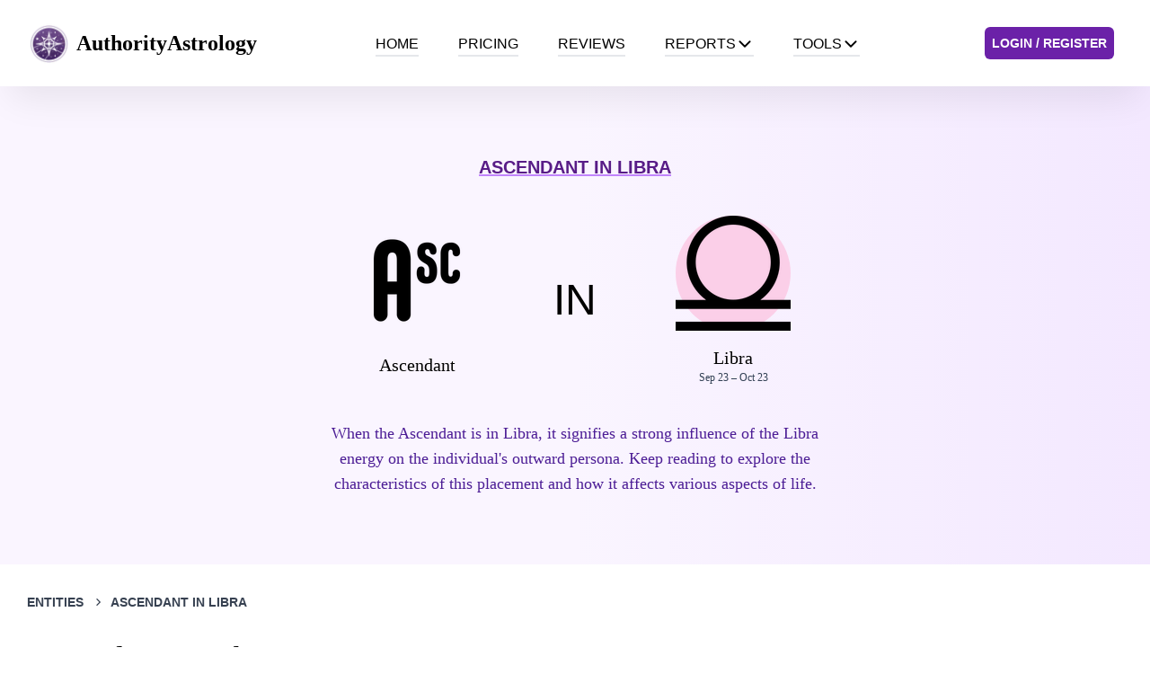

--- FILE ---
content_type: text/css; charset=utf-8
request_url: https://authorityastrology.com/_next/static/css/b718deb612c40eaa.css
body_size: 39462
content:
@import url("https://fonts.googleapis.com/css2?family=Caveat&display=swap");*,:after,:before{--tw-border-spacing-x:0;--tw-border-spacing-y:0;--tw-translate-x:0;--tw-translate-y:0;--tw-rotate:0;--tw-skew-x:0;--tw-skew-y:0;--tw-scale-x:1;--tw-scale-y:1;--tw-pan-x: ;--tw-pan-y: ;--tw-pinch-zoom: ;--tw-scroll-snap-strictness:proximity;--tw-gradient-from-position: ;--tw-gradient-via-position: ;--tw-gradient-to-position: ;--tw-ordinal: ;--tw-slashed-zero: ;--tw-numeric-figure: ;--tw-numeric-spacing: ;--tw-numeric-fraction: ;--tw-ring-inset: ;--tw-ring-offset-width:0px;--tw-ring-offset-color:#fff;--tw-ring-color:rgba(59,130,246,.5);--tw-ring-offset-shadow:0 0 #0000;--tw-ring-shadow:0 0 #0000;--tw-shadow:0 0 #0000;--tw-shadow-colored:0 0 #0000;--tw-blur: ;--tw-brightness: ;--tw-contrast: ;--tw-grayscale: ;--tw-hue-rotate: ;--tw-invert: ;--tw-saturate: ;--tw-sepia: ;--tw-drop-shadow: ;--tw-backdrop-blur: ;--tw-backdrop-brightness: ;--tw-backdrop-contrast: ;--tw-backdrop-grayscale: ;--tw-backdrop-hue-rotate: ;--tw-backdrop-invert: ;--tw-backdrop-opacity: ;--tw-backdrop-saturate: ;--tw-backdrop-sepia: ;--tw-contain-size: ;--tw-contain-layout: ;--tw-contain-paint: ;--tw-contain-style: }::backdrop{--tw-border-spacing-x:0;--tw-border-spacing-y:0;--tw-translate-x:0;--tw-translate-y:0;--tw-rotate:0;--tw-skew-x:0;--tw-skew-y:0;--tw-scale-x:1;--tw-scale-y:1;--tw-pan-x: ;--tw-pan-y: ;--tw-pinch-zoom: ;--tw-scroll-snap-strictness:proximity;--tw-gradient-from-position: ;--tw-gradient-via-position: ;--tw-gradient-to-position: ;--tw-ordinal: ;--tw-slashed-zero: ;--tw-numeric-figure: ;--tw-numeric-spacing: ;--tw-numeric-fraction: ;--tw-ring-inset: ;--tw-ring-offset-width:0px;--tw-ring-offset-color:#fff;--tw-ring-color:rgba(59,130,246,.5);--tw-ring-offset-shadow:0 0 #0000;--tw-ring-shadow:0 0 #0000;--tw-shadow:0 0 #0000;--tw-shadow-colored:0 0 #0000;--tw-blur: ;--tw-brightness: ;--tw-contrast: ;--tw-grayscale: ;--tw-hue-rotate: ;--tw-invert: ;--tw-saturate: ;--tw-sepia: ;--tw-drop-shadow: ;--tw-backdrop-blur: ;--tw-backdrop-brightness: ;--tw-backdrop-contrast: ;--tw-backdrop-grayscale: ;--tw-backdrop-hue-rotate: ;--tw-backdrop-invert: ;--tw-backdrop-opacity: ;--tw-backdrop-saturate: ;--tw-backdrop-sepia: ;--tw-contain-size: ;--tw-contain-layout: ;--tw-contain-paint: ;--tw-contain-style: }

/*
! tailwindcss v3.4.19 | MIT License | https://tailwindcss.com
*/*,:after,:before{box-sizing:border-box;border:0 solid #e5e7eb}:after,:before{--tw-content:""}:host,html{line-height:1.5;-webkit-text-size-adjust:100%;-moz-tab-size:4;-o-tab-size:4;tab-size:4;font-family:var(--font-bf-inter,Inter),sans-serif;font-feature-settings:normal;font-variation-settings:normal;-webkit-tap-highlight-color:transparent}body{margin:0;line-height:inherit}hr{height:0;color:inherit;border-top-width:1px}abbr:where([title]){-webkit-text-decoration:underline dotted;text-decoration:underline dotted}h1,h2,h3,h4,h5,h6{font-size:inherit;font-weight:inherit}a{color:inherit;text-decoration:inherit}b,strong{font-weight:bolder}code,kbd,pre,samp{font-family:ui-monospace,SFMono-Regular,Menlo,Monaco,Consolas,Liberation Mono,Courier New,monospace;font-feature-settings:normal;font-variation-settings:normal;font-size:1em}small{font-size:80%}sub,sup{font-size:75%;line-height:0;position:relative;vertical-align:baseline}sub{bottom:-.25em}sup{top:-.5em}table{text-indent:0;border-color:inherit;border-collapse:collapse}button,input,optgroup,select,textarea{font-family:inherit;font-feature-settings:inherit;font-variation-settings:inherit;font-size:100%;font-weight:inherit;line-height:inherit;letter-spacing:inherit;color:inherit;margin:0;padding:0}button,select{text-transform:none}button,input:where([type=button]),input:where([type=reset]),input:where([type=submit]){-webkit-appearance:button;background-color:transparent;background-image:none}:-moz-focusring{outline:auto}:-moz-ui-invalid{box-shadow:none}progress{vertical-align:baseline}::-webkit-inner-spin-button,::-webkit-outer-spin-button{height:auto}[type=search]{-webkit-appearance:textfield;outline-offset:-2px}::-webkit-search-decoration{-webkit-appearance:none}::-webkit-file-upload-button{-webkit-appearance:button;font:inherit}summary{display:list-item}blockquote,dd,dl,figure,h1,h2,h3,h4,h5,h6,hr,p,pre{margin:0}fieldset{margin:0}fieldset,legend{padding:0}menu,ol,ul{list-style:none;margin:0;padding:0}dialog{padding:0}textarea{resize:vertical}input::-moz-placeholder,textarea::-moz-placeholder{opacity:1;color:#9ca3af}input::placeholder,textarea::placeholder{opacity:1;color:#9ca3af}[role=button],button{cursor:pointer}:disabled{cursor:default}audio,canvas,embed,iframe,img,object,svg,video{display:block;vertical-align:middle}img,video{max-width:100%;height:auto}[hidden]:where(:not([hidden=until-found])){display:none}.\!container{width:100%!important}.container{width:100%}@media (min-width:640px){.\!container{max-width:640px!important}.container{max-width:640px}}@media (min-width:768px){.\!container{max-width:768px!important}.container{max-width:768px}}@media (min-width:1024px){.\!container{max-width:1024px!important}.container{max-width:1024px}}@media (min-width:1280px){.\!container{max-width:1280px!important}.container{max-width:1280px}}@media (min-width:1536px){.\!container{max-width:1536px!important}.container{max-width:1536px}}.sr-only{position:absolute;width:1px;height:1px;padding:0;margin:-1px;overflow:hidden;clip:rect(0,0,0,0);white-space:nowrap;border-width:0}.pointer-events-none{pointer-events:none}.pointer-events-auto{pointer-events:auto}.visible{visibility:visible}.invisible{visibility:hidden}.collapse{visibility:collapse}.static{position:static}.fixed{position:fixed}.absolute{position:absolute}.relative{position:relative}.sticky{position:sticky}.-inset-1{inset:-.25rem}.inset-0{inset:0}.inset-2{inset:.5rem}.inset-y-0{top:0;bottom:0}.-bottom-1{bottom:-.25rem}.-bottom-4{bottom:-1rem}.-bottom-6{bottom:-1.5rem}.-left-2{left:-.5rem}.-left-3{left:-.75rem}.-left-5{left:-1.25rem}.-left-6{left:-1.5rem}.-right-1{right:-.25rem}.-right-14{right:-3.5rem}.-right-2{right:-.5rem}.-right-3{right:-.75rem}.-right-4{right:-1rem}.-right-5{right:-1.25rem}.-top-1{top:-.25rem}.-top-2{top:-.5rem}.-top-3{top:-.75rem}.-top-4{top:-1rem}.-top-8{top:-2rem}.bottom-0{bottom:0}.bottom-1\.5{bottom:.375rem}.bottom-16{bottom:4rem}.bottom-20{bottom:5rem}.bottom-4{bottom:1rem}.bottom-40{bottom:10rem}.bottom-5{bottom:1.25rem}.bottom-64{bottom:16rem}.bottom-\[-10\%\]{bottom:-10%}.bottom-\[-1px\]{bottom:-1px}.bottom-full{bottom:100%}.left-0{left:0}.left-1{left:.25rem}.left-1\/2{left:50%}.left-1\/3{left:33.333333%}.left-10{left:2.5rem}.left-11{left:2.75rem}.left-3{left:.75rem}.left-4{left:1rem}.left-5{left:1.25rem}.left-\[-10\%\]{left:-10%}.left-\[20px\]{left:20px}.left-full{left:100%}.right-0{right:0}.right-1{right:.25rem}.right-1\/4{right:25%}.right-10{right:2.5rem}.right-2{right:.5rem}.right-2\.5{right:.625rem}.right-20{right:5rem}.right-3{right:.75rem}.right-4{right:1rem}.right-5{right:1.25rem}.right-6{right:1.5rem}.right-\[-10\%\]{right:-10%}.top-0{top:0}.top-1\.5{top:.375rem}.top-1\/2{top:50%}.top-10{top:2.5rem}.top-12{top:3rem}.top-14{top:3.5rem}.top-2{top:.5rem}.top-20{top:5rem}.top-24{top:6rem}.top-3{top:.75rem}.top-4{top:1rem}.top-5{top:1.25rem}.top-6{top:1.5rem}.top-8{top:2rem}.top-\[-10\%\]{top:-10%}.top-\[150px\]{top:150px}.isolate{isolation:isolate}.-z-0{z-index:0}.-z-10{z-index:-10}.z-0{z-index:0}.z-10{z-index:10}.z-20{z-index:20}.z-30{z-index:30}.z-40{z-index:40}.z-50{z-index:50}.z-\[-10\]{z-index:-10}.z-\[-1\]{z-index:-1}.z-\[100\]{z-index:100}.z-\[1\]{z-index:1}.z-\[2\]{z-index:2}.order-1{order:1}.order-2{order:2}.order-3{order:3}.order-4{order:4}.order-5{order:5}.order-6{order:6}.order-last{order:9999}.col-span-1{grid-column:span 1/span 1}.col-span-2{grid-column:span 2/span 2}.col-span-3{grid-column:span 3/span 3}.col-span-4{grid-column:span 4/span 4}.col-span-5{grid-column:span 5/span 5}.col-span-6{grid-column:span 6/span 6}.col-span-7{grid-column:span 7/span 7}.-m-5{margin:-1.25rem}.m-0{margin:0}.m-10{margin:2.5rem}.m-2{margin:.5rem}.m-3{margin:.75rem}.m-5{margin:1.25rem}.-mx-1\.5{margin-left:-.375rem;margin-right:-.375rem}.-mx-4{margin-left:-1rem;margin-right:-1rem}.-mx-6{margin-left:-1.5rem;margin-right:-1.5rem}.-my-1\.5{margin-top:-.375rem;margin-bottom:-.375rem}.-my-4{margin-top:-1rem;margin-bottom:-1rem}.mx-0{margin-left:0;margin-right:0}.mx-0\.5{margin-left:.125rem;margin-right:.125rem}.mx-1{margin-left:.25rem;margin-right:.25rem}.mx-2{margin-left:.5rem;margin-right:.5rem}.mx-3{margin-left:.75rem;margin-right:.75rem}.mx-4{margin-left:1rem;margin-right:1rem}.mx-5{margin-left:1.25rem;margin-right:1.25rem}.mx-8{margin-left:2rem;margin-right:2rem}.mx-auto{margin-left:auto;margin-right:auto}.my-1{margin-top:.25rem;margin-bottom:.25rem}.my-10{margin-top:2.5rem;margin-bottom:2.5rem}.my-11{margin-top:2.75rem;margin-bottom:2.75rem}.my-12{margin-top:3rem;margin-bottom:3rem}.my-14{margin-top:3.5rem;margin-bottom:3.5rem}.my-16{margin-top:4rem;margin-bottom:4rem}.my-2{margin-top:.5rem;margin-bottom:.5rem}.my-20{margin-top:5rem;margin-bottom:5rem}.my-24{margin-top:6rem;margin-bottom:6rem}.my-28{margin-top:7rem;margin-bottom:7rem}.my-3{margin-top:.75rem;margin-bottom:.75rem}.my-4{margin-top:1rem;margin-bottom:1rem}.my-5{margin-top:1.25rem;margin-bottom:1.25rem}.my-6{margin-top:1.5rem;margin-bottom:1.5rem}.my-8{margin-top:2rem;margin-bottom:2rem}.-mb-1{margin-bottom:-.25rem}.-ml-1{margin-left:-.25rem}.-ml-8{margin-left:-2rem}.-mr-1{margin-right:-.25rem}.-mr-4{margin-right:-1rem}.-mt-16{margin-top:-4rem}.-mt-20{margin-top:-5rem}.-mt-4{margin-top:-1rem}.-mt-6{margin-top:-1.5rem}.-mt-8{margin-top:-2rem}.mb-0{margin-bottom:0}.mb-1{margin-bottom:.25rem}.mb-1\.5{margin-bottom:.375rem}.mb-10{margin-bottom:2.5rem}.mb-12{margin-bottom:3rem}.mb-14{margin-bottom:3.5rem}.mb-16{margin-bottom:4rem}.mb-2{margin-bottom:.5rem}.mb-20{margin-bottom:5rem}.mb-24{margin-bottom:6rem}.mb-3{margin-bottom:.75rem}.mb-32{margin-bottom:8rem}.mb-4{margin-bottom:1rem}.mb-40{margin-bottom:10rem}.mb-5{margin-bottom:1.25rem}.mb-6{margin-bottom:1.5rem}.mb-8{margin-bottom:2rem}.mb-\[-60px\]{margin-bottom:-60px}.ml-0\.5{margin-left:.125rem}.ml-1{margin-left:.25rem}.ml-1\.5{margin-left:.375rem}.ml-2{margin-left:.5rem}.ml-3{margin-left:.75rem}.ml-4{margin-left:1rem}.ml-6{margin-left:1.5rem}.ml-auto{margin-left:auto}.mr-1{margin-right:.25rem}.mr-1\.5{margin-right:.375rem}.mr-10{margin-right:2.5rem}.mr-2{margin-right:.5rem}.mr-3{margin-right:.75rem}.mr-4{margin-right:1rem}.mr-5{margin-right:1.25rem}.mr-6{margin-right:1.5rem}.mt-0{margin-top:0}.mt-0\.5{margin-top:.125rem}.mt-1{margin-top:.25rem}.mt-1\.5{margin-top:.375rem}.mt-10{margin-top:2.5rem}.mt-12{margin-top:3rem}.mt-16{margin-top:4rem}.mt-2{margin-top:.5rem}.mt-20{margin-top:5rem}.mt-3{margin-top:.75rem}.mt-4{margin-top:1rem}.mt-5{margin-top:1.25rem}.mt-6{margin-top:1.5rem}.mt-7{margin-top:1.75rem}.mt-8{margin-top:2rem}.mt-\[-50\%\]{margin-top:-50%}.mt-\[2px\]{margin-top:2px}.mt-auto{margin-top:auto}.box-border{box-sizing:border-box}.line-clamp-2{-webkit-line-clamp:2}.line-clamp-2,.line-clamp-3{overflow:hidden;display:-webkit-box;-webkit-box-orient:vertical}.line-clamp-3{-webkit-line-clamp:3}.block{display:block}.inline-block{display:inline-block}.inline{display:inline}.flex{display:flex}.inline-flex{display:inline-flex}.table{display:table}.grid{display:grid}.contents{display:contents}.hidden{display:none}.aspect-\[16\/9\]{aspect-ratio:16/9}.aspect-\[4\/3\]{aspect-ratio:4/3}.aspect-\[608\/1080\]{aspect-ratio:608/1080}.aspect-\[9\/16\]{aspect-ratio:9/16}.aspect-square{aspect-ratio:1/1}.h-0{height:0}.h-0\.5{height:.125rem}.h-1{height:.25rem}.h-1\.5{height:.375rem}.h-10{height:2.5rem}.h-12{height:3rem}.h-14{height:3.5rem}.h-16{height:4rem}.h-2{height:.5rem}.h-2\.5{height:.625rem}.h-20{height:5rem}.h-24{height:6rem}.h-28{height:7rem}.h-3{height:.75rem}.h-3\.5{height:.875rem}.h-32{height:8rem}.h-4{height:1rem}.h-40{height:10rem}.h-44{height:11rem}.h-48{height:12rem}.h-5{height:1.25rem}.h-6{height:1.5rem}.h-64{height:16rem}.h-7{height:1.75rem}.h-72{height:18rem}.h-8{height:2rem}.h-80{height:20rem}.h-9{height:2.25rem}.h-96{height:24rem}.h-\[260px\]{height:260px}.h-\[2px\]{height:2px}.h-\[300px\]{height:300px}.h-\[400px\]{height:400px}.h-\[500px\]{height:500px}.h-\[52px\]{height:52px}.h-\[56px\]{height:56px}.h-\[600px\]{height:600px}.h-\[800px\]{height:800px}.h-\[80vh\]{height:80vh}.h-\[80vw\]{height:80vw}.h-\[8px\]{height:8px}.h-auto{height:auto}.h-fit{height:-moz-fit-content;height:fit-content}.h-full{height:100%}.h-max{height:-moz-max-content;height:max-content}.h-px{height:1px}.h-screen{height:100vh}.max-h-0{max-height:0}.max-h-48{max-height:12rem}.max-h-60{max-height:15rem}.max-h-96{max-height:24rem}.max-h-\[600px\]{max-height:600px}.max-h-\[80vh\]{max-height:80vh}.max-h-\[90vh\]{max-height:90vh}.min-h-12{min-height:3rem}.min-h-16{min-height:4rem}.min-h-\[365px\]{min-height:365px}.min-h-\[376px\]{min-height:376px}.min-h-\[475px\]{min-height:475px}.min-h-\[48px\]{min-height:48px}.min-h-\[72px\]{min-height:72px}.min-h-\[80px\]{min-height:80px}.min-h-full{min-height:100%}.min-h-screen{min-height:100vh}.w-1{width:.25rem}.w-1\.5{width:.375rem}.w-1\/2{width:50%}.w-1\/3{width:33.333333%}.w-1\/4{width:25%}.w-1\/5{width:20%}.w-1\/6{width:16.666667%}.w-10{width:2.5rem}.w-12{width:3rem}.w-1220{width:1220px}.w-14{width:3.5rem}.w-16{width:4rem}.w-2{width:.5rem}.w-2\/3{width:66.666667%}.w-2\/5{width:40%}.w-2\/6{width:33.333333%}.w-20{width:5rem}.w-24{width:6rem}.w-28{width:7rem}.w-3{width:.75rem}.w-3\.5{width:.875rem}.w-3\/4{width:75%}.w-3\/5{width:60%}.w-32{width:8rem}.w-36{width:9rem}.w-4{width:1rem}.w-4\/5{width:80%}.w-4\/6{width:66.666667%}.w-40{width:10rem}.w-48{width:12rem}.w-5{width:1.25rem}.w-5\/12{width:41.666667%}.w-5\/6{width:83.333333%}.w-6{width:1.5rem}.w-600{width:600px}.w-64{width:16rem}.w-72{width:18rem}.w-8{width:2rem}.w-80{width:20rem}.w-96{width:24rem}.w-\[160px\]{width:160px}.w-\[170px\]{width:170px}.w-\[200px\]{width:200px}.w-\[240px\]{width:240px}.w-\[400px\]{width:400px}.w-\[500px\]{width:500px}.w-\[600px\]{width:600px}.w-\[75\%\]{width:75%}.w-\[800px\]{width:800px}.w-\[85\%\]{width:85%}.w-\[90\%\]{width:90%}.w-\[calc\(50\%-20px\)\]{width:calc(50% - 20px)}.w-auto{width:auto}.w-fit{width:-moz-fit-content;width:fit-content}.w-full{width:100%}.w-max{width:-moz-max-content;width:max-content}.w-px{width:1px}.min-w-0{min-width:0}.min-w-16{min-width:4rem}.min-w-24{min-width:6rem}.min-w-72{min-width:18rem}.min-w-\[1\.5rem\]{min-width:1.5rem}.min-w-\[100px\]{min-width:100px}.min-w-\[140px\]{min-width:140px}.min-w-\[200px\]{min-width:200px}.min-w-\[214px\]{min-width:214px}.min-w-\[240px\]{min-width:240px}.min-w-\[250px\]{min-width:250px}.min-w-\[280px\]{min-width:280px}.min-w-\[300px\]{min-width:300px}.min-w-\[50\%\]{min-width:50%}.min-w-\[50px\]{min-width:50px}.min-w-\[600px\]{min-width:600px}.min-w-\[8px\]{min-width:8px}.min-w-full{min-width:100%}.max-w-2xl{max-width:42rem}.max-w-3xl{max-width:48rem}.max-w-4xl{max-width:56rem}.max-w-5xl{max-width:64rem}.max-w-6xl{max-width:72rem}.max-w-7xl{max-width:80rem}.max-w-\[1100px\]{max-width:1100px}.max-w-\[118px\]{max-width:118px}.max-w-\[1600px\]{max-width:1600px}.max-w-\[200px\]{max-width:200px}.max-w-\[240px\]{max-width:240px}.max-w-\[280px\]{max-width:280px}.max-w-\[300px\]{max-width:300px}.max-w-\[336px\]{max-width:336px}.max-w-\[380px\]{max-width:380px}.max-w-\[581px\]{max-width:581px}.max-w-\[600px\]{max-width:600px}.max-w-\[630px\]{max-width:630px}.max-w-\[85\%\]{max-width:85%}.max-w-\[90vw\]{max-width:90vw}.max-w-full{max-width:100%}.max-w-lg{max-width:32rem}.max-w-md{max-width:28rem}.max-w-none{max-width:none}.max-w-screen-md{max-width:768px}.max-w-sm{max-width:24rem}.max-w-xl{max-width:36rem}.max-w-xs{max-width:20rem}.flex-1{flex:1 1 0%}.flex-none{flex:none}.flex-shrink-0{flex-shrink:0}.shrink{flex-shrink:1}.shrink-0{flex-shrink:0}.flex-grow,.grow{flex-grow:1}.table-auto{table-layout:auto}.border-collapse{border-collapse:collapse}.origin-bottom-left{transform-origin:bottom left}.origin-bottom-right{transform-origin:bottom right}.-translate-x-1\/2{--tw-translate-x:-50%}.-translate-x-12,.-translate-x-1\/2{transform:translate(var(--tw-translate-x),var(--tw-translate-y)) rotate(var(--tw-rotate)) skewX(var(--tw-skew-x)) skewY(var(--tw-skew-y)) scaleX(var(--tw-scale-x)) scaleY(var(--tw-scale-y))}.-translate-x-12{--tw-translate-x:-3rem}.-translate-x-4{--tw-translate-x:-1rem}.-translate-x-4,.-translate-x-full{transform:translate(var(--tw-translate-x),var(--tw-translate-y)) rotate(var(--tw-rotate)) skewX(var(--tw-skew-x)) skewY(var(--tw-skew-y)) scaleX(var(--tw-scale-x)) scaleY(var(--tw-scale-y))}.-translate-x-full{--tw-translate-x:-100%}.-translate-y-1\.5{--tw-translate-y:-0.375rem}.-translate-y-1\.5,.-translate-y-1\/2{transform:translate(var(--tw-translate-x),var(--tw-translate-y)) rotate(var(--tw-rotate)) skewX(var(--tw-skew-x)) skewY(var(--tw-skew-y)) scaleX(var(--tw-scale-x)) scaleY(var(--tw-scale-y))}.-translate-y-1\/2{--tw-translate-y:-50%}.-translate-y-3{--tw-translate-y:-0.75rem}.-translate-y-3,.translate-x-0{transform:translate(var(--tw-translate-x),var(--tw-translate-y)) rotate(var(--tw-rotate)) skewX(var(--tw-skew-x)) skewY(var(--tw-skew-y)) scaleX(var(--tw-scale-x)) scaleY(var(--tw-scale-y))}.translate-x-0{--tw-translate-x:0px}.translate-x-1\/2{--tw-translate-x:50%}.translate-x-12,.translate-x-1\/2{transform:translate(var(--tw-translate-x),var(--tw-translate-y)) rotate(var(--tw-rotate)) skewX(var(--tw-skew-x)) skewY(var(--tw-skew-y)) scaleX(var(--tw-scale-x)) scaleY(var(--tw-scale-y))}.translate-x-12{--tw-translate-x:3rem}.translate-x-4{--tw-translate-x:1rem}.translate-x-4,.translate-x-6{transform:translate(var(--tw-translate-x),var(--tw-translate-y)) rotate(var(--tw-rotate)) skewX(var(--tw-skew-x)) skewY(var(--tw-skew-y)) scaleX(var(--tw-scale-x)) scaleY(var(--tw-scale-y))}.translate-x-6{--tw-translate-x:1.5rem}.translate-x-full{--tw-translate-x:100%}.translate-x-full,.translate-y-0{transform:translate(var(--tw-translate-x),var(--tw-translate-y)) rotate(var(--tw-rotate)) skewX(var(--tw-skew-x)) skewY(var(--tw-skew-y)) scaleX(var(--tw-scale-x)) scaleY(var(--tw-scale-y))}.translate-y-0{--tw-translate-y:0px}.translate-y-1\.5{--tw-translate-y:0.375rem}.translate-y-1\.5,.translate-y-1\/2{transform:translate(var(--tw-translate-x),var(--tw-translate-y)) rotate(var(--tw-rotate)) skewX(var(--tw-skew-x)) skewY(var(--tw-skew-y)) scaleX(var(--tw-scale-x)) scaleY(var(--tw-scale-y))}.translate-y-1\/2{--tw-translate-y:50%}.translate-y-2{--tw-translate-y:0.5rem}.translate-y-2,.translate-y-4{transform:translate(var(--tw-translate-x),var(--tw-translate-y)) rotate(var(--tw-rotate)) skewX(var(--tw-skew-x)) skewY(var(--tw-skew-y)) scaleX(var(--tw-scale-x)) scaleY(var(--tw-scale-y))}.translate-y-4{--tw-translate-y:1rem}.-rotate-12{--tw-rotate:-12deg}.-rotate-12,.-rotate-2{transform:translate(var(--tw-translate-x),var(--tw-translate-y)) rotate(var(--tw-rotate)) skewX(var(--tw-skew-x)) skewY(var(--tw-skew-y)) scaleX(var(--tw-scale-x)) scaleY(var(--tw-scale-y))}.-rotate-2{--tw-rotate:-2deg}.-rotate-3{--tw-rotate:-3deg}.-rotate-3,.-rotate-45{transform:translate(var(--tw-translate-x),var(--tw-translate-y)) rotate(var(--tw-rotate)) skewX(var(--tw-skew-x)) skewY(var(--tw-skew-y)) scaleX(var(--tw-scale-x)) scaleY(var(--tw-scale-y))}.-rotate-45{--tw-rotate:-45deg}.-rotate-6{--tw-rotate:-6deg}.-rotate-6,.rotate-12{transform:translate(var(--tw-translate-x),var(--tw-translate-y)) rotate(var(--tw-rotate)) skewX(var(--tw-skew-x)) skewY(var(--tw-skew-y)) scaleX(var(--tw-scale-x)) scaleY(var(--tw-scale-y))}.rotate-12{--tw-rotate:12deg}.rotate-180{--tw-rotate:180deg}.rotate-180,.rotate-3{transform:translate(var(--tw-translate-x),var(--tw-translate-y)) rotate(var(--tw-rotate)) skewX(var(--tw-skew-x)) skewY(var(--tw-skew-y)) scaleX(var(--tw-scale-x)) scaleY(var(--tw-scale-y))}.rotate-3{--tw-rotate:3deg}.rotate-45{--tw-rotate:45deg}.rotate-45,.rotate-\[-10deg\]{transform:translate(var(--tw-translate-x),var(--tw-translate-y)) rotate(var(--tw-rotate)) skewX(var(--tw-skew-x)) skewY(var(--tw-skew-y)) scaleX(var(--tw-scale-x)) scaleY(var(--tw-scale-y))}.rotate-\[-10deg\]{--tw-rotate:-10deg}.-skew-y-12{--tw-skew-y:-12deg}.-skew-y-12,.skew-y-12{transform:translate(var(--tw-translate-x),var(--tw-translate-y)) rotate(var(--tw-rotate)) skewX(var(--tw-skew-x)) skewY(var(--tw-skew-y)) scaleX(var(--tw-scale-x)) scaleY(var(--tw-scale-y))}.skew-y-12{--tw-skew-y:12deg}.scale-100{--tw-scale-x:1;--tw-scale-y:1}.scale-100,.scale-105{transform:translate(var(--tw-translate-x),var(--tw-translate-y)) rotate(var(--tw-rotate)) skewX(var(--tw-skew-x)) skewY(var(--tw-skew-y)) scaleX(var(--tw-scale-x)) scaleY(var(--tw-scale-y))}.scale-105{--tw-scale-x:1.05;--tw-scale-y:1.05}.scale-110{--tw-scale-x:1.1;--tw-scale-y:1.1}.scale-110,.scale-150{transform:translate(var(--tw-translate-x),var(--tw-translate-y)) rotate(var(--tw-rotate)) skewX(var(--tw-skew-x)) skewY(var(--tw-skew-y)) scaleX(var(--tw-scale-x)) scaleY(var(--tw-scale-y))}.scale-150{--tw-scale-x:1.5;--tw-scale-y:1.5}.scale-90{--tw-scale-x:.9;--tw-scale-y:.9}.scale-90,.scale-\[1\.02\]{transform:translate(var(--tw-translate-x),var(--tw-translate-y)) rotate(var(--tw-rotate)) skewX(var(--tw-skew-x)) skewY(var(--tw-skew-y)) scaleX(var(--tw-scale-x)) scaleY(var(--tw-scale-y))}.scale-\[1\.02\]{--tw-scale-x:1.02;--tw-scale-y:1.02}.transform{transform:translate(var(--tw-translate-x),var(--tw-translate-y)) rotate(var(--tw-rotate)) skewX(var(--tw-skew-x)) skewY(var(--tw-skew-y)) scaleX(var(--tw-scale-x)) scaleY(var(--tw-scale-y))}@keyframes blob{0%,to{transform:translate(0) scale(1)}33%{transform:translate(30px,-20px) scale(1.05)}66%{transform:translate(-20px,20px) scale(.98)}}.animate-blob{animation:blob 8s ease-in-out infinite}.animate-bounce{animation:bounce 1s infinite}.animate-fade-in{animation:fadeIn .5s ease-in-out}@keyframes fadeIn{0%{opacity:0}to{opacity:1}}.animate-fadeIn{animation:fadeIn .5s ease-in-out}@keyframes ping{75%,to{transform:scale(2);opacity:0}}.animate-ping{animation:ping 1s cubic-bezier(0,0,.2,1) infinite}@keyframes pulse{50%{opacity:.5}}.animate-pulse{animation:pulse 2s cubic-bezier(.4,0,.6,1) infinite}@keyframes spin{to{transform:rotate(1turn)}}.animate-spin{animation:spin 1s linear infinite}.cursor-default{cursor:default}.cursor-not-allowed{cursor:not-allowed}.cursor-pointer{cursor:pointer}.touch-pan-x{--tw-pan-x:pan-x;touch-action:var(--tw-pan-x) var(--tw-pan-y) var(--tw-pinch-zoom)}.select-all{-webkit-user-select:all;-moz-user-select:all;user-select:all}.resize-none{resize:none}.resize{resize:both}.snap-x{scroll-snap-type:x var(--tw-scroll-snap-strictness)}.snap-mandatory{--tw-scroll-snap-strictness:mandatory}.snap-start{scroll-snap-align:start}.list-inside{list-style-position:inside}.list-outside{list-style-position:outside}.list-decimal{list-style-type:decimal}.list-disc{list-style-type:disc}.list-none{list-style-type:none}.appearance-none{-webkit-appearance:none;-moz-appearance:none;appearance:none}.columns-1{-moz-columns:1;column-count:1}.break-inside-avoid{-moz-column-break-inside:avoid;break-inside:avoid}.grid-flow-row{grid-auto-flow:row}.grid-cols-1{grid-template-columns:repeat(1,minmax(0,1fr))}.grid-cols-2{grid-template-columns:repeat(2,minmax(0,1fr))}.grid-cols-3{grid-template-columns:repeat(3,minmax(0,1fr))}.grid-cols-4{grid-template-columns:repeat(4,minmax(0,1fr))}.grid-cols-5{grid-template-columns:repeat(5,minmax(0,1fr))}.grid-cols-7{grid-template-columns:repeat(7,minmax(0,1fr))}.grid-cols-\[2fr_7fr\]{grid-template-columns:2fr 7fr}.grid-cols-\[auto_1fr\]{grid-template-columns:auto 1fr}.grid-rows-2{grid-template-rows:repeat(2,minmax(0,1fr))}.flex-row{flex-direction:row}.flex-col{flex-direction:column}.flex-col-reverse{flex-direction:column-reverse}.flex-wrap{flex-wrap:wrap}.content-center{align-content:center}.content-end{align-content:flex-end}.items-start{align-items:flex-start}.items-end{align-items:flex-end}.items-center{align-items:center}.items-baseline{align-items:baseline}.items-stretch{align-items:stretch}.justify-start{justify-content:flex-start}.justify-end{justify-content:flex-end}.justify-center{justify-content:center}.justify-between{justify-content:space-between}.justify-around{justify-content:space-around}.justify-items-center{justify-items:center}.gap-0\.5{gap:.125rem}.gap-1{gap:.25rem}.gap-1\.5{gap:.375rem}.gap-10{gap:2.5rem}.gap-12{gap:3rem}.gap-14{gap:3.5rem}.gap-16{gap:4rem}.gap-2{gap:.5rem}.gap-20{gap:5rem}.gap-24{gap:6rem}.gap-3{gap:.75rem}.gap-4{gap:1rem}.gap-5{gap:1.25rem}.gap-6{gap:1.5rem}.gap-7{gap:1.75rem}.gap-8{gap:2rem}.gap-\[10px\]{gap:10px}.gap-\[13px\]{gap:13px}.gap-\[14px\]{gap:14px}.gap-\[2px\]{gap:2px}.gap-\[30px\]{gap:30px}.gap-\[60px\]{gap:60px}.gap-\[6px\]{gap:6px}.gap-\[75px\]{gap:75px}.gap-x-4{-moz-column-gap:1rem;column-gap:1rem}.gap-x-5{-moz-column-gap:1.25rem;column-gap:1.25rem}.gap-x-6{-moz-column-gap:1.5rem;column-gap:1.5rem}.gap-y-1{row-gap:.25rem}.gap-y-1\.5{row-gap:.375rem}.gap-y-2{row-gap:.5rem}.-space-x-2>:not([hidden])~:not([hidden]){--tw-space-x-reverse:0;margin-right:calc(-.5rem * var(--tw-space-x-reverse));margin-left:calc(-.5rem * calc(1 - var(--tw-space-x-reverse)))}.-space-x-3>:not([hidden])~:not([hidden]){--tw-space-x-reverse:0;margin-right:calc(-.75rem * var(--tw-space-x-reverse));margin-left:calc(-.75rem * calc(1 - var(--tw-space-x-reverse)))}.space-x-0>:not([hidden])~:not([hidden]){--tw-space-x-reverse:0;margin-right:calc(0px * var(--tw-space-x-reverse));margin-left:calc(0px * calc(1 - var(--tw-space-x-reverse)))}.space-x-1>:not([hidden])~:not([hidden]){--tw-space-x-reverse:0;margin-right:calc(.25rem * var(--tw-space-x-reverse));margin-left:calc(.25rem * calc(1 - var(--tw-space-x-reverse)))}.space-x-10>:not([hidden])~:not([hidden]){--tw-space-x-reverse:0;margin-right:calc(2.5rem * var(--tw-space-x-reverse));margin-left:calc(2.5rem * calc(1 - var(--tw-space-x-reverse)))}.space-x-12>:not([hidden])~:not([hidden]){--tw-space-x-reverse:0;margin-right:calc(3rem * var(--tw-space-x-reverse));margin-left:calc(3rem * calc(1 - var(--tw-space-x-reverse)))}.space-x-2>:not([hidden])~:not([hidden]){--tw-space-x-reverse:0;margin-right:calc(.5rem * var(--tw-space-x-reverse));margin-left:calc(.5rem * calc(1 - var(--tw-space-x-reverse)))}.space-x-2\.5>:not([hidden])~:not([hidden]){--tw-space-x-reverse:0;margin-right:calc(.625rem * var(--tw-space-x-reverse));margin-left:calc(.625rem * calc(1 - var(--tw-space-x-reverse)))}.space-x-3>:not([hidden])~:not([hidden]){--tw-space-x-reverse:0;margin-right:calc(.75rem * var(--tw-space-x-reverse));margin-left:calc(.75rem * calc(1 - var(--tw-space-x-reverse)))}.space-x-4>:not([hidden])~:not([hidden]){--tw-space-x-reverse:0;margin-right:calc(1rem * var(--tw-space-x-reverse));margin-left:calc(1rem * calc(1 - var(--tw-space-x-reverse)))}.space-x-6>:not([hidden])~:not([hidden]){--tw-space-x-reverse:0;margin-right:calc(1.5rem * var(--tw-space-x-reverse));margin-left:calc(1.5rem * calc(1 - var(--tw-space-x-reverse)))}.space-x-8>:not([hidden])~:not([hidden]){--tw-space-x-reverse:0;margin-right:calc(2rem * var(--tw-space-x-reverse));margin-left:calc(2rem * calc(1 - var(--tw-space-x-reverse)))}.space-y-0\.5>:not([hidden])~:not([hidden]){--tw-space-y-reverse:0;margin-top:calc(.125rem * calc(1 - var(--tw-space-y-reverse)));margin-bottom:calc(.125rem * var(--tw-space-y-reverse))}.space-y-1>:not([hidden])~:not([hidden]){--tw-space-y-reverse:0;margin-top:calc(.25rem * calc(1 - var(--tw-space-y-reverse)));margin-bottom:calc(.25rem * var(--tw-space-y-reverse))}.space-y-1\.5>:not([hidden])~:not([hidden]){--tw-space-y-reverse:0;margin-top:calc(.375rem * calc(1 - var(--tw-space-y-reverse)));margin-bottom:calc(.375rem * var(--tw-space-y-reverse))}.space-y-10>:not([hidden])~:not([hidden]){--tw-space-y-reverse:0;margin-top:calc(2.5rem * calc(1 - var(--tw-space-y-reverse)));margin-bottom:calc(2.5rem * var(--tw-space-y-reverse))}.space-y-12>:not([hidden])~:not([hidden]){--tw-space-y-reverse:0;margin-top:calc(3rem * calc(1 - var(--tw-space-y-reverse)));margin-bottom:calc(3rem * var(--tw-space-y-reverse))}.space-y-14>:not([hidden])~:not([hidden]){--tw-space-y-reverse:0;margin-top:calc(3.5rem * calc(1 - var(--tw-space-y-reverse)));margin-bottom:calc(3.5rem * var(--tw-space-y-reverse))}.space-y-16>:not([hidden])~:not([hidden]){--tw-space-y-reverse:0;margin-top:calc(4rem * calc(1 - var(--tw-space-y-reverse)));margin-bottom:calc(4rem * var(--tw-space-y-reverse))}.space-y-2>:not([hidden])~:not([hidden]){--tw-space-y-reverse:0;margin-top:calc(.5rem * calc(1 - var(--tw-space-y-reverse)));margin-bottom:calc(.5rem * var(--tw-space-y-reverse))}.space-y-2\.5>:not([hidden])~:not([hidden]){--tw-space-y-reverse:0;margin-top:calc(.625rem * calc(1 - var(--tw-space-y-reverse)));margin-bottom:calc(.625rem * var(--tw-space-y-reverse))}.space-y-20>:not([hidden])~:not([hidden]){--tw-space-y-reverse:0;margin-top:calc(5rem * calc(1 - var(--tw-space-y-reverse)));margin-bottom:calc(5rem * var(--tw-space-y-reverse))}.space-y-3>:not([hidden])~:not([hidden]){--tw-space-y-reverse:0;margin-top:calc(.75rem * calc(1 - var(--tw-space-y-reverse)));margin-bottom:calc(.75rem * var(--tw-space-y-reverse))}.space-y-4>:not([hidden])~:not([hidden]){--tw-space-y-reverse:0;margin-top:calc(1rem * calc(1 - var(--tw-space-y-reverse)));margin-bottom:calc(1rem * var(--tw-space-y-reverse))}.space-y-5>:not([hidden])~:not([hidden]){--tw-space-y-reverse:0;margin-top:calc(1.25rem * calc(1 - var(--tw-space-y-reverse)));margin-bottom:calc(1.25rem * var(--tw-space-y-reverse))}.space-y-6>:not([hidden])~:not([hidden]){--tw-space-y-reverse:0;margin-top:calc(1.5rem * calc(1 - var(--tw-space-y-reverse)));margin-bottom:calc(1.5rem * var(--tw-space-y-reverse))}.space-y-7>:not([hidden])~:not([hidden]){--tw-space-y-reverse:0;margin-top:calc(1.75rem * calc(1 - var(--tw-space-y-reverse)));margin-bottom:calc(1.75rem * var(--tw-space-y-reverse))}.space-y-8>:not([hidden])~:not([hidden]){--tw-space-y-reverse:0;margin-top:calc(2rem * calc(1 - var(--tw-space-y-reverse)));margin-bottom:calc(2rem * var(--tw-space-y-reverse))}.space-y-9>:not([hidden])~:not([hidden]){--tw-space-y-reverse:0;margin-top:calc(2.25rem * calc(1 - var(--tw-space-y-reverse)));margin-bottom:calc(2.25rem * var(--tw-space-y-reverse))}.space-y-\[10px\]>:not([hidden])~:not([hidden]){--tw-space-y-reverse:0;margin-top:calc(10px * calc(1 - var(--tw-space-y-reverse)));margin-bottom:calc(10px * var(--tw-space-y-reverse))}.space-y-\[16px\]>:not([hidden])~:not([hidden]){--tw-space-y-reverse:0;margin-top:calc(16px * calc(1 - var(--tw-space-y-reverse)));margin-bottom:calc(16px * var(--tw-space-y-reverse))}.divide-y>:not([hidden])~:not([hidden]){--tw-divide-y-reverse:0;border-top-width:calc(1px * calc(1 - var(--tw-divide-y-reverse)));border-bottom-width:calc(1px * var(--tw-divide-y-reverse))}.divide-purple-800>:not([hidden])~:not([hidden]){--tw-divide-opacity:1;border-color:rgb(107 33 168/var(--tw-divide-opacity,1))}.divide-slate-100>:not([hidden])~:not([hidden]){--tw-divide-opacity:1;border-color:rgb(241 245 249/var(--tw-divide-opacity,1))}.divide-slate-200>:not([hidden])~:not([hidden]){--tw-divide-opacity:1;border-color:rgb(226 232 240/var(--tw-divide-opacity,1))}.divide-opacity-50>:not([hidden])~:not([hidden]){--tw-divide-opacity:0.5}.self-center{align-self:center}.justify-self-center{justify-self:center}.overflow-auto{overflow:auto}.overflow-hidden{overflow:hidden}.overflow-visible{overflow:visible}.overflow-x-auto{overflow-x:auto}.overflow-y-auto{overflow-y:auto}.overflow-x-hidden{overflow-x:hidden}.overscroll-contain{overscroll-behavior:contain}.truncate{overflow:hidden;text-overflow:ellipsis}.truncate,.whitespace-nowrap{white-space:nowrap}.whitespace-pre-wrap{white-space:pre-wrap}.rounded{border-radius:.25rem}.rounded-2xl{border-radius:1rem}.rounded-3xl{border-radius:1.5rem}.rounded-\[200px\]{border-radius:200px}.rounded-\[24px\]{border-radius:24px}.rounded-\[2rem\]{border-radius:2rem}.rounded-full{border-radius:9999px}.rounded-lg{border-radius:.5rem}.rounded-md{border-radius:.375rem}.rounded-sm{border-radius:.125rem}.rounded-xl{border-radius:.75rem}.rounded-b-2xl{border-bottom-right-radius:1rem;border-bottom-left-radius:1rem}.rounded-b-3xl{border-bottom-right-radius:1.5rem;border-bottom-left-radius:1.5rem}.rounded-b-xl{border-bottom-right-radius:.75rem;border-bottom-left-radius:.75rem}.rounded-l-3xl{border-top-left-radius:1.5rem;border-bottom-left-radius:1.5rem}.rounded-l-lg{border-top-left-radius:.5rem;border-bottom-left-radius:.5rem}.rounded-r-3xl{border-top-right-radius:1.5rem;border-bottom-right-radius:1.5rem}.rounded-r-lg{border-top-right-radius:.5rem;border-bottom-right-radius:.5rem}.rounded-t-2xl{border-top-left-radius:1rem;border-top-right-radius:1rem}.rounded-t-lg{border-top-left-radius:.5rem;border-top-right-radius:.5rem}.rounded-t-xl{border-top-left-radius:.75rem;border-top-right-radius:.75rem}.rounded-bl-lg{border-bottom-left-radius:.5rem}.rounded-bl-xl{border-bottom-left-radius:.75rem}.rounded-tl-xl{border-top-left-radius:.75rem}.rounded-tr-lg{border-top-right-radius:.5rem}.rounded-tr-sm{border-top-right-radius:.125rem}.rounded-tr-xl{border-top-right-radius:.75rem}.border{border-width:1px}.border-0{border-width:0}.border-2{border-width:2px}.border-4{border-width:4px}.border-8{border-width:8px}.border-\[1px\]{border-width:1px}.border-\[2px\]{border-width:2px}.border-\[3px\]{border-width:3px}.border-x{border-left-width:1px;border-right-width:1px}.border-y{border-top-width:1px;border-bottom-width:1px}.border-y-\[3px\]{border-top-width:3px;border-bottom-width:3px}.border-b{border-bottom-width:1px}.border-b-2{border-bottom-width:2px}.border-b-\[1\.5px\]{border-bottom-width:1.5px}.border-l{border-left-width:1px}.border-l-2{border-left-width:2px}.border-l-4{border-left-width:4px}.border-l-\[3px\]{border-left-width:3px}.border-r{border-right-width:1px}.border-r-2{border-right-width:2px}.border-r-\[3px\]{border-right-width:3px}.border-t{border-top-width:1px}.border-t-2{border-top-width:2px}.border-t-4{border-top-width:4px}.border-solid{border-style:solid}.border-dashed{border-style:dashed}.border-\[\#7317BC1A\]{border-color:#7317bc1a}.border-\[\#D0D5DD\]{--tw-border-opacity:1;border-color:rgb(208 213 221/var(--tw-border-opacity,1))}.border-\[\#E4E3ED\]{--tw-border-opacity:1;border-color:rgb(228 227 237/var(--tw-border-opacity,1))}.border-\[\#E6C5FF\]{--tw-border-opacity:1;border-color:rgb(230 197 255/var(--tw-border-opacity,1))}.border-amber-100{--tw-border-opacity:1;border-color:rgb(254 243 199/var(--tw-border-opacity,1))}.border-amber-200{--tw-border-opacity:1;border-color:rgb(253 230 138/var(--tw-border-opacity,1))}.border-amber-300{--tw-border-opacity:1;border-color:rgb(252 211 77/var(--tw-border-opacity,1))}.border-amber-300\/20{border-color:rgba(252,211,77,.2)}.border-amber-400{--tw-border-opacity:1;border-color:rgb(251 191 36/var(--tw-border-opacity,1))}.border-amber-50{--tw-border-opacity:1;border-color:rgb(255 251 235/var(--tw-border-opacity,1))}.border-amber-500{--tw-border-opacity:1;border-color:rgb(245 158 11/var(--tw-border-opacity,1))}.border-amber-500\/40{border-color:rgba(245,158,11,.4)}.border-amber-600{--tw-border-opacity:1;border-color:rgb(217 119 6/var(--tw-border-opacity,1))}.border-amber-700{--tw-border-opacity:1;border-color:rgb(180 83 9/var(--tw-border-opacity,1))}.border-amber-800{--tw-border-opacity:1;border-color:rgb(146 64 14/var(--tw-border-opacity,1))}.border-amber-900{--tw-border-opacity:1;border-color:rgb(120 53 15/var(--tw-border-opacity,1))}.border-blue-100{--tw-border-opacity:1;border-color:rgb(219 234 254/var(--tw-border-opacity,1))}.border-blue-200{--tw-border-opacity:1;border-color:rgb(191 219 254/var(--tw-border-opacity,1))}.border-blue-300{--tw-border-opacity:1;border-color:rgb(147 197 253/var(--tw-border-opacity,1))}.border-blue-400{--tw-border-opacity:1;border-color:rgb(96 165 250/var(--tw-border-opacity,1))}.border-blue-50{--tw-border-opacity:1;border-color:rgb(239 246 255/var(--tw-border-opacity,1))}.border-blue-500{--tw-border-opacity:1;border-color:rgb(59 130 246/var(--tw-border-opacity,1))}.border-blue-600{--tw-border-opacity:1;border-color:rgb(37 99 235/var(--tw-border-opacity,1))}.border-blue-700{--tw-border-opacity:1;border-color:rgb(29 78 216/var(--tw-border-opacity,1))}.border-blue-800{--tw-border-opacity:1;border-color:rgb(30 64 175/var(--tw-border-opacity,1))}.border-blue-900{--tw-border-opacity:1;border-color:rgb(30 58 138/var(--tw-border-opacity,1))}.border-brand-100{--tw-border-opacity:1;border-color:rgb(237 233 254/var(--tw-border-opacity,1))}.border-brand-200{--tw-border-opacity:1;border-color:rgb(221 214 254/var(--tw-border-opacity,1))}.border-brand-500{--tw-border-opacity:1;border-color:rgb(139 92 246/var(--tw-border-opacity,1))}.border-brand-500\/50{border-color:rgba(139,92,246,.5)}.border-brand-700{--tw-border-opacity:1;border-color:rgb(109 40 217/var(--tw-border-opacity,1))}.border-brand-700\/50{border-color:rgba(109,40,217,.5)}.border-brand-800{--tw-border-opacity:1;border-color:rgb(91 33 182/var(--tw-border-opacity,1))}.border-brand-900{--tw-border-opacity:1;border-color:rgb(76 29 149/var(--tw-border-opacity,1))}.border-brand-gold{--tw-border-opacity:1;border-color:rgb(252 211 77/var(--tw-border-opacity,1))}.border-cyan-100{--tw-border-opacity:1;border-color:rgb(207 250 254/var(--tw-border-opacity,1))}.border-cyan-200{--tw-border-opacity:1;border-color:rgb(165 243 252/var(--tw-border-opacity,1))}.border-cyan-300{--tw-border-opacity:1;border-color:rgb(103 232 249/var(--tw-border-opacity,1))}.border-cyan-400{--tw-border-opacity:1;border-color:rgb(34 211 238/var(--tw-border-opacity,1))}.border-cyan-50{--tw-border-opacity:1;border-color:rgb(236 254 255/var(--tw-border-opacity,1))}.border-cyan-500{--tw-border-opacity:1;border-color:rgb(6 182 212/var(--tw-border-opacity,1))}.border-cyan-600{--tw-border-opacity:1;border-color:rgb(8 145 178/var(--tw-border-opacity,1))}.border-cyan-700{--tw-border-opacity:1;border-color:rgb(14 116 144/var(--tw-border-opacity,1))}.border-cyan-800{--tw-border-opacity:1;border-color:rgb(21 94 117/var(--tw-border-opacity,1))}.border-cyan-900{--tw-border-opacity:1;border-color:rgb(22 78 99/var(--tw-border-opacity,1))}.border-emerald-100{--tw-border-opacity:1;border-color:rgb(209 250 229/var(--tw-border-opacity,1))}.border-emerald-200{--tw-border-opacity:1;border-color:rgb(167 243 208/var(--tw-border-opacity,1))}.border-emerald-300{--tw-border-opacity:1;border-color:rgb(110 231 183/var(--tw-border-opacity,1))}.border-emerald-400{--tw-border-opacity:1;border-color:rgb(52 211 153/var(--tw-border-opacity,1))}.border-emerald-50{--tw-border-opacity:1;border-color:rgb(236 253 245/var(--tw-border-opacity,1))}.border-emerald-500{--tw-border-opacity:1;border-color:rgb(16 185 129/var(--tw-border-opacity,1))}.border-emerald-600{--tw-border-opacity:1;border-color:rgb(5 150 105/var(--tw-border-opacity,1))}.border-emerald-700{--tw-border-opacity:1;border-color:rgb(4 120 87/var(--tw-border-opacity,1))}.border-emerald-800{--tw-border-opacity:1;border-color:rgb(6 95 70/var(--tw-border-opacity,1))}.border-emerald-900{--tw-border-opacity:1;border-color:rgb(6 78 59/var(--tw-border-opacity,1))}.border-fuchsia-100{--tw-border-opacity:1;border-color:rgb(250 232 255/var(--tw-border-opacity,1))}.border-fuchsia-200{--tw-border-opacity:1;border-color:rgb(245 208 254/var(--tw-border-opacity,1))}.border-fuchsia-300{--tw-border-opacity:1;border-color:rgb(240 171 252/var(--tw-border-opacity,1))}.border-fuchsia-400{--tw-border-opacity:1;border-color:rgb(232 121 249/var(--tw-border-opacity,1))}.border-fuchsia-50{--tw-border-opacity:1;border-color:rgb(253 244 255/var(--tw-border-opacity,1))}.border-fuchsia-500{--tw-border-opacity:1;border-color:rgb(217 70 239/var(--tw-border-opacity,1))}.border-fuchsia-600{--tw-border-opacity:1;border-color:rgb(192 38 211/var(--tw-border-opacity,1))}.border-fuchsia-700{--tw-border-opacity:1;border-color:rgb(162 28 175/var(--tw-border-opacity,1))}.border-fuchsia-800{--tw-border-opacity:1;border-color:rgb(134 25 143/var(--tw-border-opacity,1))}.border-fuchsia-900{--tw-border-opacity:1;border-color:rgb(112 26 117/var(--tw-border-opacity,1))}.border-gray-100{--tw-border-opacity:1;border-color:rgb(243 244 246/var(--tw-border-opacity,1))}.border-gray-100\/50{border-color:rgba(243,244,246,.5)}.border-gray-200{--tw-border-opacity:1;border-color:rgb(229 231 235/var(--tw-border-opacity,1))}.border-gray-200\/50{border-color:rgba(229,231,235,.5)}.border-gray-300{--tw-border-opacity:1;border-color:rgb(209 213 219/var(--tw-border-opacity,1))}.border-gray-400{--tw-border-opacity:1;border-color:rgb(156 163 175/var(--tw-border-opacity,1))}.border-gray-50{--tw-border-opacity:1;border-color:rgb(249 250 251/var(--tw-border-opacity,1))}.border-gray-500{--tw-border-opacity:1;border-color:rgb(107 114 128/var(--tw-border-opacity,1))}.border-gray-600{--tw-border-opacity:1;border-color:rgb(75 85 99/var(--tw-border-opacity,1))}.border-gray-700{--tw-border-opacity:1;border-color:rgb(55 65 81/var(--tw-border-opacity,1))}.border-gray-800{--tw-border-opacity:1;border-color:rgb(31 41 55/var(--tw-border-opacity,1))}.border-gray-900{--tw-border-opacity:1;border-color:rgb(17 24 39/var(--tw-border-opacity,1))}.border-green-100{--tw-border-opacity:1;border-color:rgb(220 252 231/var(--tw-border-opacity,1))}.border-green-200{--tw-border-opacity:1;border-color:rgb(187 247 208/var(--tw-border-opacity,1))}.border-green-300{--tw-border-opacity:1;border-color:rgb(134 239 172/var(--tw-border-opacity,1))}.border-green-400{--tw-border-opacity:1;border-color:rgb(74 222 128/var(--tw-border-opacity,1))}.border-green-50{--tw-border-opacity:1;border-color:rgb(240 253 244/var(--tw-border-opacity,1))}.border-green-500{--tw-border-opacity:1;border-color:rgb(34 197 94/var(--tw-border-opacity,1))}.border-green-600{--tw-border-opacity:1;border-color:rgb(22 163 74/var(--tw-border-opacity,1))}.border-green-700{--tw-border-opacity:1;border-color:rgb(21 128 61/var(--tw-border-opacity,1))}.border-green-800{--tw-border-opacity:1;border-color:rgb(22 101 52/var(--tw-border-opacity,1))}.border-green-900{--tw-border-opacity:1;border-color:rgb(20 83 45/var(--tw-border-opacity,1))}.border-indigo-100{--tw-border-opacity:1;border-color:rgb(224 231 255/var(--tw-border-opacity,1))}.border-indigo-200{--tw-border-opacity:1;border-color:rgb(199 210 254/var(--tw-border-opacity,1))}.border-indigo-300{--tw-border-opacity:1;border-color:rgb(165 180 252/var(--tw-border-opacity,1))}.border-indigo-400{--tw-border-opacity:1;border-color:rgb(129 140 248/var(--tw-border-opacity,1))}.border-indigo-50{--tw-border-opacity:1;border-color:rgb(238 242 255/var(--tw-border-opacity,1))}.border-indigo-500{--tw-border-opacity:1;border-color:rgb(99 102 241/var(--tw-border-opacity,1))}.border-indigo-600{--tw-border-opacity:1;border-color:rgb(79 70 229/var(--tw-border-opacity,1))}.border-indigo-700{--tw-border-opacity:1;border-color:rgb(67 56 202/var(--tw-border-opacity,1))}.border-indigo-800{--tw-border-opacity:1;border-color:rgb(55 48 163/var(--tw-border-opacity,1))}.border-indigo-900{--tw-border-opacity:1;border-color:rgb(49 46 129/var(--tw-border-opacity,1))}.border-lime-100{--tw-border-opacity:1;border-color:rgb(236 252 203/var(--tw-border-opacity,1))}.border-lime-200{--tw-border-opacity:1;border-color:rgb(217 249 157/var(--tw-border-opacity,1))}.border-lime-300{--tw-border-opacity:1;border-color:rgb(190 242 100/var(--tw-border-opacity,1))}.border-lime-400{--tw-border-opacity:1;border-color:rgb(163 230 53/var(--tw-border-opacity,1))}.border-lime-50{--tw-border-opacity:1;border-color:rgb(247 254 231/var(--tw-border-opacity,1))}.border-lime-500{--tw-border-opacity:1;border-color:rgb(132 204 22/var(--tw-border-opacity,1))}.border-lime-600{--tw-border-opacity:1;border-color:rgb(101 163 13/var(--tw-border-opacity,1))}.border-lime-700{--tw-border-opacity:1;border-color:rgb(77 124 15/var(--tw-border-opacity,1))}.border-lime-800{--tw-border-opacity:1;border-color:rgb(63 98 18/var(--tw-border-opacity,1))}.border-lime-900{--tw-border-opacity:1;border-color:rgb(54 83 20/var(--tw-border-opacity,1))}.border-neutral-100{--tw-border-opacity:1;border-color:rgb(245 245 245/var(--tw-border-opacity,1))}.border-neutral-200{--tw-border-opacity:1;border-color:rgb(229 229 229/var(--tw-border-opacity,1))}.border-neutral-300{--tw-border-opacity:1;border-color:rgb(212 212 212/var(--tw-border-opacity,1))}.border-neutral-400{--tw-border-opacity:1;border-color:rgb(163 163 163/var(--tw-border-opacity,1))}.border-neutral-50{--tw-border-opacity:1;border-color:rgb(250 250 250/var(--tw-border-opacity,1))}.border-neutral-500{--tw-border-opacity:1;border-color:rgb(115 115 115/var(--tw-border-opacity,1))}.border-neutral-600{--tw-border-opacity:1;border-color:rgb(82 82 82/var(--tw-border-opacity,1))}.border-neutral-700{--tw-border-opacity:1;border-color:rgb(64 64 64/var(--tw-border-opacity,1))}.border-neutral-800{--tw-border-opacity:1;border-color:rgb(38 38 38/var(--tw-border-opacity,1))}.border-neutral-900{--tw-border-opacity:1;border-color:rgb(23 23 23/var(--tw-border-opacity,1))}.border-orange-100{--tw-border-opacity:1;border-color:rgb(255 237 213/var(--tw-border-opacity,1))}.border-orange-200{--tw-border-opacity:1;border-color:rgb(254 215 170/var(--tw-border-opacity,1))}.border-orange-300{--tw-border-opacity:1;border-color:rgb(253 186 116/var(--tw-border-opacity,1))}.border-orange-400{--tw-border-opacity:1;border-color:rgb(251 146 60/var(--tw-border-opacity,1))}.border-orange-50{--tw-border-opacity:1;border-color:rgb(255 247 237/var(--tw-border-opacity,1))}.border-orange-500{--tw-border-opacity:1;border-color:rgb(249 115 22/var(--tw-border-opacity,1))}.border-orange-600{--tw-border-opacity:1;border-color:rgb(234 88 12/var(--tw-border-opacity,1))}.border-orange-700{--tw-border-opacity:1;border-color:rgb(194 65 12/var(--tw-border-opacity,1))}.border-orange-800{--tw-border-opacity:1;border-color:rgb(154 52 18/var(--tw-border-opacity,1))}.border-orange-900{--tw-border-opacity:1;border-color:rgb(124 45 18/var(--tw-border-opacity,1))}.border-pink-100{--tw-border-opacity:1;border-color:rgb(252 231 243/var(--tw-border-opacity,1))}.border-pink-200{--tw-border-opacity:1;border-color:rgb(251 207 232/var(--tw-border-opacity,1))}.border-pink-300{--tw-border-opacity:1;border-color:rgb(249 168 212/var(--tw-border-opacity,1))}.border-pink-400{--tw-border-opacity:1;border-color:rgb(244 114 182/var(--tw-border-opacity,1))}.border-pink-50{--tw-border-opacity:1;border-color:rgb(253 242 248/var(--tw-border-opacity,1))}.border-pink-500{--tw-border-opacity:1;border-color:rgb(236 72 153/var(--tw-border-opacity,1))}.border-pink-600{--tw-border-opacity:1;border-color:rgb(219 39 119/var(--tw-border-opacity,1))}.border-pink-700{--tw-border-opacity:1;border-color:rgb(190 24 93/var(--tw-border-opacity,1))}.border-pink-800{--tw-border-opacity:1;border-color:rgb(157 23 77/var(--tw-border-opacity,1))}.border-pink-900{--tw-border-opacity:1;border-color:rgb(131 24 67/var(--tw-border-opacity,1))}.border-purple-100{--tw-border-opacity:1;border-color:rgb(243 232 255/var(--tw-border-opacity,1))}.border-purple-100\/50{border-color:rgba(243,232,255,.5)}.border-purple-200{--tw-border-opacity:1;border-color:rgb(233 213 255/var(--tw-border-opacity,1))}.border-purple-300{--tw-border-opacity:1;border-color:rgb(216 180 254/var(--tw-border-opacity,1))}.border-purple-400{--tw-border-opacity:1;border-color:rgb(192 132 252/var(--tw-border-opacity,1))}.border-purple-400\/30{border-color:rgba(192,132,252,.3)}.border-purple-400\/50{border-color:rgba(192,132,252,.5)}.border-purple-50{--tw-border-opacity:1;border-color:rgb(250 245 255/var(--tw-border-opacity,1))}.border-purple-500{--tw-border-opacity:1;border-color:rgb(168 85 247/var(--tw-border-opacity,1))}.border-purple-500\/30{border-color:rgba(168,85,247,.3)}.border-purple-600{--tw-border-opacity:1;border-color:rgb(147 51 234/var(--tw-border-opacity,1))}.border-purple-700{--tw-border-opacity:1;border-color:rgb(126 34 206/var(--tw-border-opacity,1))}.border-purple-800{--tw-border-opacity:1;border-color:rgb(107 33 168/var(--tw-border-opacity,1))}.border-purple-900{--tw-border-opacity:1;border-color:rgb(88 28 135/var(--tw-border-opacity,1))}.border-purple-950{--tw-border-opacity:1;border-color:rgb(59 7 100/var(--tw-border-opacity,1))}.border-red-100{--tw-border-opacity:1;border-color:rgb(254 226 226/var(--tw-border-opacity,1))}.border-red-200{--tw-border-opacity:1;border-color:rgb(254 202 202/var(--tw-border-opacity,1))}.border-red-300{--tw-border-opacity:1;border-color:rgb(252 165 165/var(--tw-border-opacity,1))}.border-red-400{--tw-border-opacity:1;border-color:rgb(248 113 113/var(--tw-border-opacity,1))}.border-red-50{--tw-border-opacity:1;border-color:rgb(254 242 242/var(--tw-border-opacity,1))}.border-red-500{--tw-border-opacity:1;border-color:rgb(239 68 68/var(--tw-border-opacity,1))}.border-red-600{--tw-border-opacity:1;border-color:rgb(220 38 38/var(--tw-border-opacity,1))}.border-red-700{--tw-border-opacity:1;border-color:rgb(185 28 28/var(--tw-border-opacity,1))}.border-red-800{--tw-border-opacity:1;border-color:rgb(153 27 27/var(--tw-border-opacity,1))}.border-red-900{--tw-border-opacity:1;border-color:rgb(127 29 29/var(--tw-border-opacity,1))}.border-rose-100{--tw-border-opacity:1;border-color:rgb(255 228 230/var(--tw-border-opacity,1))}.border-rose-200{--tw-border-opacity:1;border-color:rgb(254 205 211/var(--tw-border-opacity,1))}.border-rose-300{--tw-border-opacity:1;border-color:rgb(253 164 175/var(--tw-border-opacity,1))}.border-rose-400{--tw-border-opacity:1;border-color:rgb(251 113 133/var(--tw-border-opacity,1))}.border-rose-50{--tw-border-opacity:1;border-color:rgb(255 241 242/var(--tw-border-opacity,1))}.border-rose-500{--tw-border-opacity:1;border-color:rgb(244 63 94/var(--tw-border-opacity,1))}.border-rose-600{--tw-border-opacity:1;border-color:rgb(225 29 72/var(--tw-border-opacity,1))}.border-rose-700{--tw-border-opacity:1;border-color:rgb(190 18 60/var(--tw-border-opacity,1))}.border-rose-800{--tw-border-opacity:1;border-color:rgb(159 18 57/var(--tw-border-opacity,1))}.border-rose-900{--tw-border-opacity:1;border-color:rgb(136 19 55/var(--tw-border-opacity,1))}.border-sky-100{--tw-border-opacity:1;border-color:rgb(224 242 254/var(--tw-border-opacity,1))}.border-sky-200{--tw-border-opacity:1;border-color:rgb(186 230 253/var(--tw-border-opacity,1))}.border-sky-300{--tw-border-opacity:1;border-color:rgb(125 211 252/var(--tw-border-opacity,1))}.border-sky-400{--tw-border-opacity:1;border-color:rgb(56 189 248/var(--tw-border-opacity,1))}.border-sky-50{--tw-border-opacity:1;border-color:rgb(240 249 255/var(--tw-border-opacity,1))}.border-sky-500{--tw-border-opacity:1;border-color:rgb(14 165 233/var(--tw-border-opacity,1))}.border-sky-600{--tw-border-opacity:1;border-color:rgb(2 132 199/var(--tw-border-opacity,1))}.border-sky-700{--tw-border-opacity:1;border-color:rgb(3 105 161/var(--tw-border-opacity,1))}.border-sky-800{--tw-border-opacity:1;border-color:rgb(7 89 133/var(--tw-border-opacity,1))}.border-sky-900{--tw-border-opacity:1;border-color:rgb(12 74 110/var(--tw-border-opacity,1))}.border-slate-100{--tw-border-opacity:1;border-color:rgb(241 245 249/var(--tw-border-opacity,1))}.border-slate-200{--tw-border-opacity:1;border-color:rgb(226 232 240/var(--tw-border-opacity,1))}.border-slate-200\/60{border-color:rgba(226,232,240,.6)}.border-slate-300{--tw-border-opacity:1;border-color:rgb(203 213 225/var(--tw-border-opacity,1))}.border-slate-400{--tw-border-opacity:1;border-color:rgb(148 163 184/var(--tw-border-opacity,1))}.border-slate-50{--tw-border-opacity:1;border-color:rgb(248 250 252/var(--tw-border-opacity,1))}.border-slate-500{--tw-border-opacity:1;border-color:rgb(100 116 139/var(--tw-border-opacity,1))}.border-slate-600{--tw-border-opacity:1;border-color:rgb(71 85 105/var(--tw-border-opacity,1))}.border-slate-700{--tw-border-opacity:1;border-color:rgb(51 65 85/var(--tw-border-opacity,1))}.border-slate-800{--tw-border-opacity:1;border-color:rgb(30 41 59/var(--tw-border-opacity,1))}.border-slate-900{--tw-border-opacity:1;border-color:rgb(15 23 42/var(--tw-border-opacity,1))}.border-stone-100{--tw-border-opacity:1;border-color:rgb(245 245 244/var(--tw-border-opacity,1))}.border-stone-200{--tw-border-opacity:1;border-color:rgb(231 229 228/var(--tw-border-opacity,1))}.border-stone-300{--tw-border-opacity:1;border-color:rgb(214 211 209/var(--tw-border-opacity,1))}.border-stone-400{--tw-border-opacity:1;border-color:rgb(168 162 158/var(--tw-border-opacity,1))}.border-stone-50{--tw-border-opacity:1;border-color:rgb(250 250 249/var(--tw-border-opacity,1))}.border-stone-500{--tw-border-opacity:1;border-color:rgb(120 113 108/var(--tw-border-opacity,1))}.border-stone-600{--tw-border-opacity:1;border-color:rgb(87 83 78/var(--tw-border-opacity,1))}.border-stone-700{--tw-border-opacity:1;border-color:rgb(68 64 60/var(--tw-border-opacity,1))}.border-stone-800{--tw-border-opacity:1;border-color:rgb(41 37 36/var(--tw-border-opacity,1))}.border-stone-900{--tw-border-opacity:1;border-color:rgb(28 25 23/var(--tw-border-opacity,1))}.border-teal-100{--tw-border-opacity:1;border-color:rgb(204 251 241/var(--tw-border-opacity,1))}.border-teal-200{--tw-border-opacity:1;border-color:rgb(153 246 228/var(--tw-border-opacity,1))}.border-teal-300{--tw-border-opacity:1;border-color:rgb(94 234 212/var(--tw-border-opacity,1))}.border-teal-400{--tw-border-opacity:1;border-color:rgb(45 212 191/var(--tw-border-opacity,1))}.border-teal-50{--tw-border-opacity:1;border-color:rgb(240 253 250/var(--tw-border-opacity,1))}.border-teal-500{--tw-border-opacity:1;border-color:rgb(20 184 166/var(--tw-border-opacity,1))}.border-teal-600{--tw-border-opacity:1;border-color:rgb(13 148 136/var(--tw-border-opacity,1))}.border-teal-700{--tw-border-opacity:1;border-color:rgb(15 118 110/var(--tw-border-opacity,1))}.border-teal-800{--tw-border-opacity:1;border-color:rgb(17 94 89/var(--tw-border-opacity,1))}.border-teal-900{--tw-border-opacity:1;border-color:rgb(19 78 74/var(--tw-border-opacity,1))}.border-transparent{border-color:transparent}.border-violet-100{--tw-border-opacity:1;border-color:rgb(237 233 254/var(--tw-border-opacity,1))}.border-violet-200{--tw-border-opacity:1;border-color:rgb(221 214 254/var(--tw-border-opacity,1))}.border-violet-300{--tw-border-opacity:1;border-color:rgb(196 181 253/var(--tw-border-opacity,1))}.border-violet-400{--tw-border-opacity:1;border-color:rgb(167 139 250/var(--tw-border-opacity,1))}.border-violet-50{--tw-border-opacity:1;border-color:rgb(245 243 255/var(--tw-border-opacity,1))}.border-violet-500{--tw-border-opacity:1;border-color:rgb(139 92 246/var(--tw-border-opacity,1))}.border-violet-600{--tw-border-opacity:1;border-color:rgb(124 58 237/var(--tw-border-opacity,1))}.border-violet-700{--tw-border-opacity:1;border-color:rgb(109 40 217/var(--tw-border-opacity,1))}.border-violet-800{--tw-border-opacity:1;border-color:rgb(91 33 182/var(--tw-border-opacity,1))}.border-violet-900{--tw-border-opacity:1;border-color:rgb(76 29 149/var(--tw-border-opacity,1))}.border-white{--tw-border-opacity:1;border-color:rgb(255 255 255/var(--tw-border-opacity,1))}.border-white\/10{border-color:hsla(0,0%,100%,.1)}.border-white\/20{border-color:hsla(0,0%,100%,.2)}.border-white\/40{border-color:hsla(0,0%,100%,.4)}.border-white\/5{border-color:hsla(0,0%,100%,.05)}.border-white\/50{border-color:hsla(0,0%,100%,.5)}.border-white\/80{border-color:hsla(0,0%,100%,.8)}.border-yellow-100{--tw-border-opacity:1;border-color:rgb(254 249 195/var(--tw-border-opacity,1))}.border-yellow-200{--tw-border-opacity:1;border-color:rgb(254 240 138/var(--tw-border-opacity,1))}.border-yellow-300{--tw-border-opacity:1;border-color:rgb(253 224 71/var(--tw-border-opacity,1))}.border-yellow-400{--tw-border-opacity:1;border-color:rgb(250 204 21/var(--tw-border-opacity,1))}.border-yellow-50{--tw-border-opacity:1;border-color:rgb(254 252 232/var(--tw-border-opacity,1))}.border-yellow-500{--tw-border-opacity:1;border-color:rgb(234 179 8/var(--tw-border-opacity,1))}.border-yellow-600{--tw-border-opacity:1;border-color:rgb(202 138 4/var(--tw-border-opacity,1))}.border-yellow-700{--tw-border-opacity:1;border-color:rgb(161 98 7/var(--tw-border-opacity,1))}.border-yellow-800{--tw-border-opacity:1;border-color:rgb(133 77 14/var(--tw-border-opacity,1))}.border-yellow-900{--tw-border-opacity:1;border-color:rgb(113 63 18/var(--tw-border-opacity,1))}.border-zinc-100{--tw-border-opacity:1;border-color:rgb(244 244 245/var(--tw-border-opacity,1))}.border-zinc-200{--tw-border-opacity:1;border-color:rgb(228 228 231/var(--tw-border-opacity,1))}.border-zinc-300{--tw-border-opacity:1;border-color:rgb(212 212 216/var(--tw-border-opacity,1))}.border-zinc-400{--tw-border-opacity:1;border-color:rgb(161 161 170/var(--tw-border-opacity,1))}.border-zinc-50{--tw-border-opacity:1;border-color:rgb(250 250 250/var(--tw-border-opacity,1))}.border-zinc-500{--tw-border-opacity:1;border-color:rgb(113 113 122/var(--tw-border-opacity,1))}.border-zinc-600{--tw-border-opacity:1;border-color:rgb(82 82 91/var(--tw-border-opacity,1))}.border-zinc-700{--tw-border-opacity:1;border-color:rgb(63 63 70/var(--tw-border-opacity,1))}.border-zinc-800{--tw-border-opacity:1;border-color:rgb(39 39 42/var(--tw-border-opacity,1))}.border-zinc-900{--tw-border-opacity:1;border-color:rgb(24 24 27/var(--tw-border-opacity,1))}.border-t-purple-600{--tw-border-opacity:1;border-top-color:rgb(147 51 234/var(--tw-border-opacity,1))}.border-opacity-20{--tw-border-opacity:0.2}.border-opacity-30{--tw-border-opacity:0.3}.border-opacity-50{--tw-border-opacity:0.5}.\!bg-\[\#4F46E5\]{--tw-bg-opacity:1!important;background-color:rgb(79 70 229/var(--tw-bg-opacity,1))!important}.bg-\[\#020013\]{--tw-bg-opacity:1;background-color:rgb(2 0 19/var(--tw-bg-opacity,1))}.bg-\[\#0A0A0E\]{--tw-bg-opacity:1;background-color:rgb(10 10 14/var(--tw-bg-opacity,1))}.bg-\[\#1b0327\]{--tw-bg-opacity:1;background-color:rgb(27 3 39/var(--tw-bg-opacity,1))}.bg-\[\#210338\]{--tw-bg-opacity:1;background-color:rgb(33 3 56/var(--tw-bg-opacity,1))}.bg-\[\#4B0082\]{--tw-bg-opacity:1;background-color:rgb(75 0 130/var(--tw-bg-opacity,1))}.bg-\[\#4F46E5\]{--tw-bg-opacity:1;background-color:rgb(79 70 229/var(--tw-bg-opacity,1))}.bg-\[\#7317BC\]{--tw-bg-opacity:1;background-color:rgb(115 23 188/var(--tw-bg-opacity,1))}.bg-\[\#7E22CE\]{--tw-bg-opacity:1;background-color:rgb(126 34 206/var(--tw-bg-opacity,1))}.bg-\[\#94A3B8\]{--tw-bg-opacity:1;background-color:rgb(148 163 184/var(--tw-bg-opacity,1))}.bg-\[\#9CA3AF\]{--tw-bg-opacity:1;background-color:rgb(156 163 175/var(--tw-bg-opacity,1))}.bg-\[\#A372D94D\]{background-color:#a372d94d}.bg-\[\#C084FC\]{--tw-bg-opacity:1;background-color:rgb(192 132 252/var(--tw-bg-opacity,1))}.bg-\[\#CD59FF\]{--tw-bg-opacity:1;background-color:rgb(205 89 255/var(--tw-bg-opacity,1))}.bg-\[\#F3E8FF\]{--tw-bg-opacity:1;background-color:rgb(243 232 255/var(--tw-bg-opacity,1))}.bg-\[\#F6F6F6\]{--tw-bg-opacity:1;background-color:rgb(246 246 246/var(--tw-bg-opacity,1))}.bg-\[\#FAF5FF\]{--tw-bg-opacity:1;background-color:rgb(250 245 255/var(--tw-bg-opacity,1))}.bg-\[\#FBF8FF\]{--tw-bg-opacity:1;background-color:rgb(251 248 255/var(--tw-bg-opacity,1))}.bg-\[\#FDF4FF\]{--tw-bg-opacity:1;background-color:rgb(253 244 255/var(--tw-bg-opacity,1))}.bg-\[\#FFF8F6\]{--tw-bg-opacity:1;background-color:rgb(255 248 246/var(--tw-bg-opacity,1))}.bg-amber-100{--tw-bg-opacity:1;background-color:rgb(254 243 199/var(--tw-bg-opacity,1))}.bg-amber-200{--tw-bg-opacity:1;background-color:rgb(253 230 138/var(--tw-bg-opacity,1))}.bg-amber-200\/40{background-color:hsla(48,97%,77%,.4)}.bg-amber-300{--tw-bg-opacity:1;background-color:rgb(252 211 77/var(--tw-bg-opacity,1))}.bg-amber-400{--tw-bg-opacity:1;background-color:rgb(251 191 36/var(--tw-bg-opacity,1))}.bg-amber-50{--tw-bg-opacity:1;background-color:rgb(255 251 235/var(--tw-bg-opacity,1))}.bg-amber-50\/40{background-color:rgba(255,251,235,.4)}.bg-amber-500{--tw-bg-opacity:1;background-color:rgb(245 158 11/var(--tw-bg-opacity,1))}.bg-amber-500\/20{background-color:rgba(245,158,11,.2)}.bg-amber-600{--tw-bg-opacity:1;background-color:rgb(217 119 6/var(--tw-bg-opacity,1))}.bg-amber-700{--tw-bg-opacity:1;background-color:rgb(180 83 9/var(--tw-bg-opacity,1))}.bg-amber-800{--tw-bg-opacity:1;background-color:rgb(146 64 14/var(--tw-bg-opacity,1))}.bg-amber-900{--tw-bg-opacity:1;background-color:rgb(120 53 15/var(--tw-bg-opacity,1))}.bg-black{--tw-bg-opacity:1;background-color:rgb(0 0 0/var(--tw-bg-opacity,1))}.bg-black\/20{background-color:rgba(0,0,0,.2)}.bg-black\/50{background-color:rgba(0,0,0,.5)}.bg-black\/60{background-color:rgba(0,0,0,.6)}.bg-blue-100{--tw-bg-opacity:1;background-color:rgb(219 234 254/var(--tw-bg-opacity,1))}.bg-blue-200{--tw-bg-opacity:1;background-color:rgb(191 219 254/var(--tw-bg-opacity,1))}.bg-blue-300{--tw-bg-opacity:1;background-color:rgb(147 197 253/var(--tw-bg-opacity,1))}.bg-blue-400{--tw-bg-opacity:1;background-color:rgb(96 165 250/var(--tw-bg-opacity,1))}.bg-blue-50{--tw-bg-opacity:1;background-color:rgb(239 246 255/var(--tw-bg-opacity,1))}.bg-blue-50\/40{background-color:rgba(239,246,255,.4)}.bg-blue-500{--tw-bg-opacity:1;background-color:rgb(59 130 246/var(--tw-bg-opacity,1))}.bg-blue-600{--tw-bg-opacity:1;background-color:rgb(37 99 235/var(--tw-bg-opacity,1))}.bg-blue-700{--tw-bg-opacity:1;background-color:rgb(29 78 216/var(--tw-bg-opacity,1))}.bg-blue-800{--tw-bg-opacity:1;background-color:rgb(30 64 175/var(--tw-bg-opacity,1))}.bg-blue-900{--tw-bg-opacity:1;background-color:rgb(30 58 138/var(--tw-bg-opacity,1))}.bg-brand-100{--tw-bg-opacity:1;background-color:rgb(237 233 254/var(--tw-bg-opacity,1))}.bg-brand-200{--tw-bg-opacity:1;background-color:rgb(221 214 254/var(--tw-bg-opacity,1))}.bg-brand-200\/40{background-color:rgba(221,214,254,.4)}.bg-brand-50{--tw-bg-opacity:1;background-color:rgb(245 243 255/var(--tw-bg-opacity,1))}.bg-brand-50\/50{background-color:rgba(245,243,255,.5)}.bg-brand-50\/80{background-color:rgba(245,243,255,.8)}.bg-brand-600{--tw-bg-opacity:1;background-color:rgb(124 58 237/var(--tw-bg-opacity,1))}.bg-brand-800{--tw-bg-opacity:1;background-color:rgb(91 33 182/var(--tw-bg-opacity,1))}.bg-brand-800\/30{background-color:rgba(91,33,182,.3)}.bg-brand-800\/50{background-color:rgba(91,33,182,.5)}.bg-brand-900{--tw-bg-opacity:1;background-color:rgb(76 29 149/var(--tw-bg-opacity,1))}.bg-brand-950{--tw-bg-opacity:1;background-color:rgb(46 16 101/var(--tw-bg-opacity,1))}.bg-brand-dark{--tw-bg-opacity:1;background-color:rgb(45 15 95/var(--tw-bg-opacity,1))}.bg-brand-gold{--tw-bg-opacity:1;background-color:rgb(252 211 77/var(--tw-bg-opacity,1))}.bg-brand-green{--tw-bg-opacity:1;background-color:rgb(16 185 129/var(--tw-bg-opacity,1))}.bg-brand-purple{--tw-bg-opacity:1;background-color:rgb(74 29 150/var(--tw-bg-opacity,1))}.bg-current{background-color:currentColor}.bg-cyan-100{--tw-bg-opacity:1;background-color:rgb(207 250 254/var(--tw-bg-opacity,1))}.bg-cyan-200{--tw-bg-opacity:1;background-color:rgb(165 243 252/var(--tw-bg-opacity,1))}.bg-cyan-300{--tw-bg-opacity:1;background-color:rgb(103 232 249/var(--tw-bg-opacity,1))}.bg-cyan-400{--tw-bg-opacity:1;background-color:rgb(34 211 238/var(--tw-bg-opacity,1))}.bg-cyan-50{--tw-bg-opacity:1;background-color:rgb(236 254 255/var(--tw-bg-opacity,1))}.bg-cyan-50\/40{background-color:rgba(236,254,255,.4)}.bg-cyan-500{--tw-bg-opacity:1;background-color:rgb(6 182 212/var(--tw-bg-opacity,1))}.bg-cyan-600{--tw-bg-opacity:1;background-color:rgb(8 145 178/var(--tw-bg-opacity,1))}.bg-cyan-700{--tw-bg-opacity:1;background-color:rgb(14 116 144/var(--tw-bg-opacity,1))}.bg-cyan-800{--tw-bg-opacity:1;background-color:rgb(21 94 117/var(--tw-bg-opacity,1))}.bg-cyan-900{--tw-bg-opacity:1;background-color:rgb(22 78 99/var(--tw-bg-opacity,1))}.bg-emerald-100{--tw-bg-opacity:1;background-color:rgb(209 250 229/var(--tw-bg-opacity,1))}.bg-emerald-200{--tw-bg-opacity:1;background-color:rgb(167 243 208/var(--tw-bg-opacity,1))}.bg-emerald-300{--tw-bg-opacity:1;background-color:rgb(110 231 183/var(--tw-bg-opacity,1))}.bg-emerald-400{--tw-bg-opacity:1;background-color:rgb(52 211 153/var(--tw-bg-opacity,1))}.bg-emerald-50{--tw-bg-opacity:1;background-color:rgb(236 253 245/var(--tw-bg-opacity,1))}.bg-emerald-50\/40{background-color:rgba(236,253,245,.4)}.bg-emerald-500{--tw-bg-opacity:1;background-color:rgb(16 185 129/var(--tw-bg-opacity,1))}.bg-emerald-600{--tw-bg-opacity:1;background-color:rgb(5 150 105/var(--tw-bg-opacity,1))}.bg-emerald-700{--tw-bg-opacity:1;background-color:rgb(4 120 87/var(--tw-bg-opacity,1))}.bg-emerald-800{--tw-bg-opacity:1;background-color:rgb(6 95 70/var(--tw-bg-opacity,1))}.bg-emerald-900{--tw-bg-opacity:1;background-color:rgb(6 78 59/var(--tw-bg-opacity,1))}.bg-fuchsia-100{--tw-bg-opacity:1;background-color:rgb(250 232 255/var(--tw-bg-opacity,1))}.bg-fuchsia-200{--tw-bg-opacity:1;background-color:rgb(245 208 254/var(--tw-bg-opacity,1))}.bg-fuchsia-300{--tw-bg-opacity:1;background-color:rgb(240 171 252/var(--tw-bg-opacity,1))}.bg-fuchsia-400{--tw-bg-opacity:1;background-color:rgb(232 121 249/var(--tw-bg-opacity,1))}.bg-fuchsia-50{--tw-bg-opacity:1;background-color:rgb(253 244 255/var(--tw-bg-opacity,1))}.bg-fuchsia-500{--tw-bg-opacity:1;background-color:rgb(217 70 239/var(--tw-bg-opacity,1))}.bg-fuchsia-600{--tw-bg-opacity:1;background-color:rgb(192 38 211/var(--tw-bg-opacity,1))}.bg-fuchsia-700{--tw-bg-opacity:1;background-color:rgb(162 28 175/var(--tw-bg-opacity,1))}.bg-fuchsia-800{--tw-bg-opacity:1;background-color:rgb(134 25 143/var(--tw-bg-opacity,1))}.bg-fuchsia-900{--tw-bg-opacity:1;background-color:rgb(112 26 117/var(--tw-bg-opacity,1))}.bg-gray-100{--tw-bg-opacity:1;background-color:rgb(243 244 246/var(--tw-bg-opacity,1))}.bg-gray-200{--tw-bg-opacity:1;background-color:rgb(229 231 235/var(--tw-bg-opacity,1))}.bg-gray-300{--tw-bg-opacity:1;background-color:rgb(209 213 219/var(--tw-bg-opacity,1))}.bg-gray-400{--tw-bg-opacity:1;background-color:rgb(156 163 175/var(--tw-bg-opacity,1))}.bg-gray-50{--tw-bg-opacity:1;background-color:rgb(249 250 251/var(--tw-bg-opacity,1))}.bg-gray-50\/50{background-color:rgba(249,250,251,.5)}.bg-gray-500{--tw-bg-opacity:1;background-color:rgb(107 114 128/var(--tw-bg-opacity,1))}.bg-gray-600{--tw-bg-opacity:1;background-color:rgb(75 85 99/var(--tw-bg-opacity,1))}.bg-gray-700{--tw-bg-opacity:1;background-color:rgb(55 65 81/var(--tw-bg-opacity,1))}.bg-gray-800{--tw-bg-opacity:1;background-color:rgb(31 41 55/var(--tw-bg-opacity,1))}.bg-gray-900{--tw-bg-opacity:1;background-color:rgb(17 24 39/var(--tw-bg-opacity,1))}.bg-green-100{--tw-bg-opacity:1;background-color:rgb(220 252 231/var(--tw-bg-opacity,1))}.bg-green-200{--tw-bg-opacity:1;background-color:rgb(187 247 208/var(--tw-bg-opacity,1))}.bg-green-300{--tw-bg-opacity:1;background-color:rgb(134 239 172/var(--tw-bg-opacity,1))}.bg-green-400{--tw-bg-opacity:1;background-color:rgb(74 222 128/var(--tw-bg-opacity,1))}.bg-green-50{--tw-bg-opacity:1;background-color:rgb(240 253 244/var(--tw-bg-opacity,1))}.bg-green-500{--tw-bg-opacity:1;background-color:rgb(34 197 94/var(--tw-bg-opacity,1))}.bg-green-500\/20{background-color:rgba(34,197,94,.2)}.bg-green-600{--tw-bg-opacity:1;background-color:rgb(22 163 74/var(--tw-bg-opacity,1))}.bg-green-700{--tw-bg-opacity:1;background-color:rgb(21 128 61/var(--tw-bg-opacity,1))}.bg-green-800{--tw-bg-opacity:1;background-color:rgb(22 101 52/var(--tw-bg-opacity,1))}.bg-green-900{--tw-bg-opacity:1;background-color:rgb(20 83 45/var(--tw-bg-opacity,1))}.bg-indigo-100{--tw-bg-opacity:1;background-color:rgb(224 231 255/var(--tw-bg-opacity,1))}.bg-indigo-200{--tw-bg-opacity:1;background-color:rgb(199 210 254/var(--tw-bg-opacity,1))}.bg-indigo-300{--tw-bg-opacity:1;background-color:rgb(165 180 252/var(--tw-bg-opacity,1))}.bg-indigo-400{--tw-bg-opacity:1;background-color:rgb(129 140 248/var(--tw-bg-opacity,1))}.bg-indigo-50{--tw-bg-opacity:1;background-color:rgb(238 242 255/var(--tw-bg-opacity,1))}.bg-indigo-50\/40{background-color:rgba(238,242,255,.4)}.bg-indigo-500{--tw-bg-opacity:1;background-color:rgb(99 102 241/var(--tw-bg-opacity,1))}.bg-indigo-600{--tw-bg-opacity:1;background-color:rgb(79 70 229/var(--tw-bg-opacity,1))}.bg-indigo-700{--tw-bg-opacity:1;background-color:rgb(67 56 202/var(--tw-bg-opacity,1))}.bg-indigo-800{--tw-bg-opacity:1;background-color:rgb(55 48 163/var(--tw-bg-opacity,1))}.bg-indigo-900{--tw-bg-opacity:1;background-color:rgb(49 46 129/var(--tw-bg-opacity,1))}.bg-indigo-900\/20{background-color:rgba(49,46,129,.2)}.bg-indigo-900\/50{background-color:rgba(49,46,129,.5)}.bg-inherit{background-color:inherit}.bg-lime-100{--tw-bg-opacity:1;background-color:rgb(236 252 203/var(--tw-bg-opacity,1))}.bg-lime-200{--tw-bg-opacity:1;background-color:rgb(217 249 157/var(--tw-bg-opacity,1))}.bg-lime-300{--tw-bg-opacity:1;background-color:rgb(190 242 100/var(--tw-bg-opacity,1))}.bg-lime-400{--tw-bg-opacity:1;background-color:rgb(163 230 53/var(--tw-bg-opacity,1))}.bg-lime-50{--tw-bg-opacity:1;background-color:rgb(247 254 231/var(--tw-bg-opacity,1))}.bg-lime-500{--tw-bg-opacity:1;background-color:rgb(132 204 22/var(--tw-bg-opacity,1))}.bg-lime-600{--tw-bg-opacity:1;background-color:rgb(101 163 13/var(--tw-bg-opacity,1))}.bg-lime-700{--tw-bg-opacity:1;background-color:rgb(77 124 15/var(--tw-bg-opacity,1))}.bg-lime-800{--tw-bg-opacity:1;background-color:rgb(63 98 18/var(--tw-bg-opacity,1))}.bg-lime-900{--tw-bg-opacity:1;background-color:rgb(54 83 20/var(--tw-bg-opacity,1))}.bg-neutral-100{--tw-bg-opacity:1;background-color:rgb(245 245 245/var(--tw-bg-opacity,1))}.bg-neutral-200{--tw-bg-opacity:1;background-color:rgb(229 229 229/var(--tw-bg-opacity,1))}.bg-neutral-300{--tw-bg-opacity:1;background-color:rgb(212 212 212/var(--tw-bg-opacity,1))}.bg-neutral-400{--tw-bg-opacity:1;background-color:rgb(163 163 163/var(--tw-bg-opacity,1))}.bg-neutral-50{--tw-bg-opacity:1;background-color:rgb(250 250 250/var(--tw-bg-opacity,1))}.bg-neutral-500{--tw-bg-opacity:1;background-color:rgb(115 115 115/var(--tw-bg-opacity,1))}.bg-neutral-600{--tw-bg-opacity:1;background-color:rgb(82 82 82/var(--tw-bg-opacity,1))}.bg-neutral-700{--tw-bg-opacity:1;background-color:rgb(64 64 64/var(--tw-bg-opacity,1))}.bg-neutral-800{--tw-bg-opacity:1;background-color:rgb(38 38 38/var(--tw-bg-opacity,1))}.bg-neutral-900{--tw-bg-opacity:1;background-color:rgb(23 23 23/var(--tw-bg-opacity,1))}.bg-orange-100{--tw-bg-opacity:1;background-color:rgb(255 237 213/var(--tw-bg-opacity,1))}.bg-orange-200{--tw-bg-opacity:1;background-color:rgb(254 215 170/var(--tw-bg-opacity,1))}.bg-orange-300{--tw-bg-opacity:1;background-color:rgb(253 186 116/var(--tw-bg-opacity,1))}.bg-orange-400{--tw-bg-opacity:1;background-color:rgb(251 146 60/var(--tw-bg-opacity,1))}.bg-orange-50{--tw-bg-opacity:1;background-color:rgb(255 247 237/var(--tw-bg-opacity,1))}.bg-orange-500{--tw-bg-opacity:1;background-color:rgb(249 115 22/var(--tw-bg-opacity,1))}.bg-orange-600{--tw-bg-opacity:1;background-color:rgb(234 88 12/var(--tw-bg-opacity,1))}.bg-orange-700{--tw-bg-opacity:1;background-color:rgb(194 65 12/var(--tw-bg-opacity,1))}.bg-orange-800{--tw-bg-opacity:1;background-color:rgb(154 52 18/var(--tw-bg-opacity,1))}.bg-orange-900{--tw-bg-opacity:1;background-color:rgb(124 45 18/var(--tw-bg-opacity,1))}.bg-pink-100{--tw-bg-opacity:1;background-color:rgb(252 231 243/var(--tw-bg-opacity,1))}.bg-pink-200{--tw-bg-opacity:1;background-color:rgb(251 207 232/var(--tw-bg-opacity,1))}.bg-pink-300{--tw-bg-opacity:1;background-color:rgb(249 168 212/var(--tw-bg-opacity,1))}.bg-pink-400{--tw-bg-opacity:1;background-color:rgb(244 114 182/var(--tw-bg-opacity,1))}.bg-pink-50{--tw-bg-opacity:1;background-color:rgb(253 242 248/var(--tw-bg-opacity,1))}.bg-pink-50\/40{background-color:rgba(253,242,248,.4)}.bg-pink-500{--tw-bg-opacity:1;background-color:rgb(236 72 153/var(--tw-bg-opacity,1))}.bg-pink-500\/20{background-color:rgba(236,72,153,.2)}.bg-pink-600{--tw-bg-opacity:1;background-color:rgb(219 39 119/var(--tw-bg-opacity,1))}.bg-pink-700{--tw-bg-opacity:1;background-color:rgb(190 24 93/var(--tw-bg-opacity,1))}.bg-pink-800{--tw-bg-opacity:1;background-color:rgb(157 23 77/var(--tw-bg-opacity,1))}.bg-pink-900{--tw-bg-opacity:1;background-color:rgb(131 24 67/var(--tw-bg-opacity,1))}.bg-purple-100{--tw-bg-opacity:1;background-color:rgb(243 232 255/var(--tw-bg-opacity,1))}.bg-purple-100\/50{background-color:rgba(243,232,255,.5)}.bg-purple-200{--tw-bg-opacity:1;background-color:rgb(233 213 255/var(--tw-bg-opacity,1))}.bg-purple-300{--tw-bg-opacity:1;background-color:rgb(216 180 254/var(--tw-bg-opacity,1))}.bg-purple-400{--tw-bg-opacity:1;background-color:rgb(192 132 252/var(--tw-bg-opacity,1))}.bg-purple-50{--tw-bg-opacity:1;background-color:rgb(250 245 255/var(--tw-bg-opacity,1))}.bg-purple-50\/30{background-color:rgba(250,245,255,.3)}.bg-purple-50\/40{background-color:rgba(250,245,255,.4)}.bg-purple-50\/50{background-color:rgba(250,245,255,.5)}.bg-purple-50\/80{background-color:rgba(250,245,255,.8)}.bg-purple-500{--tw-bg-opacity:1;background-color:rgb(168 85 247/var(--tw-bg-opacity,1))}.bg-purple-500\/20{background-color:rgba(168,85,247,.2)}.bg-purple-600{--tw-bg-opacity:1;background-color:rgb(147 51 234/var(--tw-bg-opacity,1))}.bg-purple-700{--tw-bg-opacity:1;background-color:rgb(126 34 206/var(--tw-bg-opacity,1))}.bg-purple-800{--tw-bg-opacity:1;background-color:rgb(107 33 168/var(--tw-bg-opacity,1))}.bg-purple-800\/30{background-color:rgba(107,33,168,.3)}.bg-purple-900{--tw-bg-opacity:1;background-color:rgb(88 28 135/var(--tw-bg-opacity,1))}.bg-purple-900\/20{background-color:rgba(88,28,135,.2)}.bg-purple-950{--tw-bg-opacity:1;background-color:rgb(59 7 100/var(--tw-bg-opacity,1))}.bg-red-100{--tw-bg-opacity:1;background-color:rgb(254 226 226/var(--tw-bg-opacity,1))}.bg-red-200{--tw-bg-opacity:1;background-color:rgb(254 202 202/var(--tw-bg-opacity,1))}.bg-red-300{--tw-bg-opacity:1;background-color:rgb(252 165 165/var(--tw-bg-opacity,1))}.bg-red-400{--tw-bg-opacity:1;background-color:rgb(248 113 113/var(--tw-bg-opacity,1))}.bg-red-400\/50{background-color:hsla(0,91%,71%,.5)}.bg-red-50{--tw-bg-opacity:1;background-color:rgb(254 242 242/var(--tw-bg-opacity,1))}.bg-red-50\/40{background-color:hsla(0,86%,97%,.4)}.bg-red-50\/50{background-color:hsla(0,86%,97%,.5)}.bg-red-500{--tw-bg-opacity:1;background-color:rgb(239 68 68/var(--tw-bg-opacity,1))}.bg-red-500\/20{background-color:rgba(239,68,68,.2)}.bg-red-600{--tw-bg-opacity:1;background-color:rgb(220 38 38/var(--tw-bg-opacity,1))}.bg-red-700{--tw-bg-opacity:1;background-color:rgb(185 28 28/var(--tw-bg-opacity,1))}.bg-red-800{--tw-bg-opacity:1;background-color:rgb(153 27 27/var(--tw-bg-opacity,1))}.bg-red-900{--tw-bg-opacity:1;background-color:rgb(127 29 29/var(--tw-bg-opacity,1))}.bg-rose-100{--tw-bg-opacity:1;background-color:rgb(255 228 230/var(--tw-bg-opacity,1))}.bg-rose-200{--tw-bg-opacity:1;background-color:rgb(254 205 211/var(--tw-bg-opacity,1))}.bg-rose-300{--tw-bg-opacity:1;background-color:rgb(253 164 175/var(--tw-bg-opacity,1))}.bg-rose-400{--tw-bg-opacity:1;background-color:rgb(251 113 133/var(--tw-bg-opacity,1))}.bg-rose-50{--tw-bg-opacity:1;background-color:rgb(255 241 242/var(--tw-bg-opacity,1))}.bg-rose-500{--tw-bg-opacity:1;background-color:rgb(244 63 94/var(--tw-bg-opacity,1))}.bg-rose-600{--tw-bg-opacity:1;background-color:rgb(225 29 72/var(--tw-bg-opacity,1))}.bg-rose-700{--tw-bg-opacity:1;background-color:rgb(190 18 60/var(--tw-bg-opacity,1))}.bg-rose-800{--tw-bg-opacity:1;background-color:rgb(159 18 57/var(--tw-bg-opacity,1))}.bg-rose-900{--tw-bg-opacity:1;background-color:rgb(136 19 55/var(--tw-bg-opacity,1))}.bg-sky-100{--tw-bg-opacity:1;background-color:rgb(224 242 254/var(--tw-bg-opacity,1))}.bg-sky-200{--tw-bg-opacity:1;background-color:rgb(186 230 253/var(--tw-bg-opacity,1))}.bg-sky-300{--tw-bg-opacity:1;background-color:rgb(125 211 252/var(--tw-bg-opacity,1))}.bg-sky-400{--tw-bg-opacity:1;background-color:rgb(56 189 248/var(--tw-bg-opacity,1))}.bg-sky-50{--tw-bg-opacity:1;background-color:rgb(240 249 255/var(--tw-bg-opacity,1))}.bg-sky-500{--tw-bg-opacity:1;background-color:rgb(14 165 233/var(--tw-bg-opacity,1))}.bg-sky-600{--tw-bg-opacity:1;background-color:rgb(2 132 199/var(--tw-bg-opacity,1))}.bg-sky-700{--tw-bg-opacity:1;background-color:rgb(3 105 161/var(--tw-bg-opacity,1))}.bg-sky-800{--tw-bg-opacity:1;background-color:rgb(7 89 133/var(--tw-bg-opacity,1))}.bg-sky-900{--tw-bg-opacity:1;background-color:rgb(12 74 110/var(--tw-bg-opacity,1))}.bg-slate-100{--tw-bg-opacity:1;background-color:rgb(241 245 249/var(--tw-bg-opacity,1))}.bg-slate-200{--tw-bg-opacity:1;background-color:rgb(226 232 240/var(--tw-bg-opacity,1))}.bg-slate-300{--tw-bg-opacity:1;background-color:rgb(203 213 225/var(--tw-bg-opacity,1))}.bg-slate-400{--tw-bg-opacity:1;background-color:rgb(148 163 184/var(--tw-bg-opacity,1))}.bg-slate-50{--tw-bg-opacity:1;background-color:rgb(248 250 252/var(--tw-bg-opacity,1))}.bg-slate-50\/40{background-color:rgba(248,250,252,.4)}.bg-slate-50\/50{background-color:rgba(248,250,252,.5)}.bg-slate-50\/60{background-color:rgba(248,250,252,.6)}.bg-slate-500{--tw-bg-opacity:1;background-color:rgb(100 116 139/var(--tw-bg-opacity,1))}.bg-slate-600{--tw-bg-opacity:1;background-color:rgb(71 85 105/var(--tw-bg-opacity,1))}.bg-slate-700{--tw-bg-opacity:1;background-color:rgb(51 65 85/var(--tw-bg-opacity,1))}.bg-slate-800{--tw-bg-opacity:1;background-color:rgb(30 41 59/var(--tw-bg-opacity,1))}.bg-slate-800\/80{background-color:rgba(30,41,59,.8)}.bg-slate-900{--tw-bg-opacity:1;background-color:rgb(15 23 42/var(--tw-bg-opacity,1))}.bg-stone-100{--tw-bg-opacity:1;background-color:rgb(245 245 244/var(--tw-bg-opacity,1))}.bg-stone-200{--tw-bg-opacity:1;background-color:rgb(231 229 228/var(--tw-bg-opacity,1))}.bg-stone-300{--tw-bg-opacity:1;background-color:rgb(214 211 209/var(--tw-bg-opacity,1))}.bg-stone-400{--tw-bg-opacity:1;background-color:rgb(168 162 158/var(--tw-bg-opacity,1))}.bg-stone-50{--tw-bg-opacity:1;background-color:rgb(250 250 249/var(--tw-bg-opacity,1))}.bg-stone-500{--tw-bg-opacity:1;background-color:rgb(120 113 108/var(--tw-bg-opacity,1))}.bg-stone-600{--tw-bg-opacity:1;background-color:rgb(87 83 78/var(--tw-bg-opacity,1))}.bg-stone-700{--tw-bg-opacity:1;background-color:rgb(68 64 60/var(--tw-bg-opacity,1))}.bg-stone-800{--tw-bg-opacity:1;background-color:rgb(41 37 36/var(--tw-bg-opacity,1))}.bg-stone-900{--tw-bg-opacity:1;background-color:rgb(28 25 23/var(--tw-bg-opacity,1))}.bg-teal-100{--tw-bg-opacity:1;background-color:rgb(204 251 241/var(--tw-bg-opacity,1))}.bg-teal-200{--tw-bg-opacity:1;background-color:rgb(153 246 228/var(--tw-bg-opacity,1))}.bg-teal-300{--tw-bg-opacity:1;background-color:rgb(94 234 212/var(--tw-bg-opacity,1))}.bg-teal-400{--tw-bg-opacity:1;background-color:rgb(45 212 191/var(--tw-bg-opacity,1))}.bg-teal-50{--tw-bg-opacity:1;background-color:rgb(240 253 250/var(--tw-bg-opacity,1))}.bg-teal-500{--tw-bg-opacity:1;background-color:rgb(20 184 166/var(--tw-bg-opacity,1))}.bg-teal-600{--tw-bg-opacity:1;background-color:rgb(13 148 136/var(--tw-bg-opacity,1))}.bg-teal-700{--tw-bg-opacity:1;background-color:rgb(15 118 110/var(--tw-bg-opacity,1))}.bg-teal-800{--tw-bg-opacity:1;background-color:rgb(17 94 89/var(--tw-bg-opacity,1))}.bg-teal-900{--tw-bg-opacity:1;background-color:rgb(19 78 74/var(--tw-bg-opacity,1))}.bg-transparent{background-color:transparent}.bg-violet-100{--tw-bg-opacity:1;background-color:rgb(237 233 254/var(--tw-bg-opacity,1))}.bg-violet-200{--tw-bg-opacity:1;background-color:rgb(221 214 254/var(--tw-bg-opacity,1))}.bg-violet-300{--tw-bg-opacity:1;background-color:rgb(196 181 253/var(--tw-bg-opacity,1))}.bg-violet-400{--tw-bg-opacity:1;background-color:rgb(167 139 250/var(--tw-bg-opacity,1))}.bg-violet-50{--tw-bg-opacity:1;background-color:rgb(245 243 255/var(--tw-bg-opacity,1))}.bg-violet-50\/40{background-color:rgba(245,243,255,.4)}.bg-violet-500{--tw-bg-opacity:1;background-color:rgb(139 92 246/var(--tw-bg-opacity,1))}.bg-violet-600{--tw-bg-opacity:1;background-color:rgb(124 58 237/var(--tw-bg-opacity,1))}.bg-violet-700{--tw-bg-opacity:1;background-color:rgb(109 40 217/var(--tw-bg-opacity,1))}.bg-violet-800{--tw-bg-opacity:1;background-color:rgb(91 33 182/var(--tw-bg-opacity,1))}.bg-violet-900{--tw-bg-opacity:1;background-color:rgb(76 29 149/var(--tw-bg-opacity,1))}.bg-white{--tw-bg-opacity:1;background-color:rgb(255 255 255/var(--tw-bg-opacity,1))}.bg-white\/10{background-color:hsla(0,0%,100%,.1)}.bg-white\/15{background-color:hsla(0,0%,100%,.15)}.bg-white\/20{background-color:hsla(0,0%,100%,.2)}.bg-white\/5{background-color:hsla(0,0%,100%,.05)}.bg-white\/60{background-color:hsla(0,0%,100%,.6)}.bg-white\/70{background-color:hsla(0,0%,100%,.7)}.bg-white\/80{background-color:hsla(0,0%,100%,.8)}.bg-white\/90{background-color:hsla(0,0%,100%,.9)}.bg-white\/95{background-color:hsla(0,0%,100%,.95)}.bg-yellow-100{--tw-bg-opacity:1;background-color:rgb(254 249 195/var(--tw-bg-opacity,1))}.bg-yellow-200{--tw-bg-opacity:1;background-color:rgb(254 240 138/var(--tw-bg-opacity,1))}.bg-yellow-300{--tw-bg-opacity:1;background-color:rgb(253 224 71/var(--tw-bg-opacity,1))}.bg-yellow-400{--tw-bg-opacity:1;background-color:rgb(250 204 21/var(--tw-bg-opacity,1))}.bg-yellow-50{--tw-bg-opacity:1;background-color:rgb(254 252 232/var(--tw-bg-opacity,1))}.bg-yellow-500{--tw-bg-opacity:1;background-color:rgb(234 179 8/var(--tw-bg-opacity,1))}.bg-yellow-600{--tw-bg-opacity:1;background-color:rgb(202 138 4/var(--tw-bg-opacity,1))}.bg-yellow-700{--tw-bg-opacity:1;background-color:rgb(161 98 7/var(--tw-bg-opacity,1))}.bg-yellow-800{--tw-bg-opacity:1;background-color:rgb(133 77 14/var(--tw-bg-opacity,1))}.bg-yellow-900{--tw-bg-opacity:1;background-color:rgb(113 63 18/var(--tw-bg-opacity,1))}.bg-zinc-100{--tw-bg-opacity:1;background-color:rgb(244 244 245/var(--tw-bg-opacity,1))}.bg-zinc-200{--tw-bg-opacity:1;background-color:rgb(228 228 231/var(--tw-bg-opacity,1))}.bg-zinc-300{--tw-bg-opacity:1;background-color:rgb(212 212 216/var(--tw-bg-opacity,1))}.bg-zinc-400{--tw-bg-opacity:1;background-color:rgb(161 161 170/var(--tw-bg-opacity,1))}.bg-zinc-50{--tw-bg-opacity:1;background-color:rgb(250 250 250/var(--tw-bg-opacity,1))}.bg-zinc-500{--tw-bg-opacity:1;background-color:rgb(113 113 122/var(--tw-bg-opacity,1))}.bg-zinc-600{--tw-bg-opacity:1;background-color:rgb(82 82 91/var(--tw-bg-opacity,1))}.bg-zinc-700{--tw-bg-opacity:1;background-color:rgb(63 63 70/var(--tw-bg-opacity,1))}.bg-zinc-800{--tw-bg-opacity:1;background-color:rgb(39 39 42/var(--tw-bg-opacity,1))}.bg-zinc-900{--tw-bg-opacity:1;background-color:rgb(24 24 27/var(--tw-bg-opacity,1))}.bg-opacity-20{--tw-bg-opacity:0.2}.bg-opacity-40{--tw-bg-opacity:0.4}.bg-opacity-50{--tw-bg-opacity:0.5}.bg-opacity-70{--tw-bg-opacity:0.7}.bg-opacity-75{--tw-bg-opacity:0.75}.bg-opacity-90{--tw-bg-opacity:0.9}.bg-opacity-95{--tw-bg-opacity:0.95}.bg-\[linear-gradient\(135deg\2c _\#F3E8FF_0\%\2c _\#FAF5FF_50\%\2c _\#FFFFFF_100\%\)\]{background-image:linear-gradient(135deg,#f3e8ff,#faf5ff 50%,#fff)}.bg-\[url\(\'https\:\/\/grainy-gradients\.vercel\.app\/noise\.svg\'\)\]{background-image:url(https://grainy-gradients.vercel.app/noise.svg)}.bg-\[url\(\'https\:\/\/res\.cloudinary\.com\/dq3h7yic4\/image\/upload\/q_auto\2c f_auto\2c w_1920\/v1734778155\/hero_variant_1_bg_mobile_c9adf00ba5\.svg\'\)\]{background-image:url(https://res.cloudinary.com/dq3h7yic4/image/upload/q_auto,f_auto,w_1920/v1734778155/hero_variant_1_bg_mobile_c9adf00ba5.svg)}.bg-\[url\(\'https\:\/\/res\.cloudinary\.com\/dq3h7yic4\/image\/upload\/q_auto\:eco\/v1751684772\/home_page_v4_c2361c11a6\.jpg\'\)\]{background-image:url(https://res.cloudinary.com/dq3h7yic4/image/upload/q_auto:eco/v1751684772/home_page_v4_c2361c11a6.jpg)}.bg-\[url\(\'https\:\/\/res\.cloudinary\.com\/dq3h7yic4\/image\/upload\/v1713234721\/starry_bg_pattern_light_3e35e9e8f9\.png\'\)\]{background-image:url(https://res.cloudinary.com/dq3h7yic4/image/upload/v1713234721/starry_bg_pattern_light_3e35e9e8f9.png)}.bg-\[url\(\'https\:\/\/res\.cloudinary\.com\/dq3h7yic4\/image\/upload\/v1745106478\/get_full_report_b2_bg_md_8a29f13161\.svg\'\)\]{background-image:url(https://res.cloudinary.com/dq3h7yic4/image/upload/v1745106478/get_full_report_b2_bg_md_8a29f13161.svg)}.bg-\[url\(\'https\:\/\/res\.cloudinary\.com\/dq3h7yic4\/image\/upload\/v1745716625\/birtg_page_CTA_bg_sm_d7dbf63d88\.svg\'\)\]{background-image:url(https://res.cloudinary.com/dq3h7yic4/image/upload/v1745716625/birtg_page_CTA_bg_sm_d7dbf63d88.svg)}.bg-\[url\(\'https\:\/\/res\.cloudinary\.com\/dq3h7yic4\/image\/upload\/v1751181554\/5ea56165fc8dcb3c316461b301e247b97703dda9_d2e23a1bb0\.png\'\)\]{background-image:url(https://res.cloudinary.com/dq3h7yic4/image/upload/v1751181554/5ea56165fc8dcb3c316461b301e247b97703dda9_d2e23a1bb0.png)}.bg-gradient-to-b{background-image:linear-gradient(to bottom,var(--tw-gradient-stops))}.bg-gradient-to-br{background-image:linear-gradient(to bottom right,var(--tw-gradient-stops))}.bg-gradient-to-l{background-image:linear-gradient(to left,var(--tw-gradient-stops))}.bg-gradient-to-r{background-image:linear-gradient(to right,var(--tw-gradient-stops))}.bg-gradient-to-t{background-image:linear-gradient(to top,var(--tw-gradient-stops))}.from-\[\#2D0F5F\]{--tw-gradient-from:#2d0f5f var(--tw-gradient-from-position);--tw-gradient-to:rgba(45,15,95,0) var(--tw-gradient-to-position);--tw-gradient-stops:var(--tw-gradient-from),var(--tw-gradient-to)}.from-\[\#3B0764\]{--tw-gradient-from:#3b0764 var(--tw-gradient-from-position);--tw-gradient-to:rgba(59,7,100,0) var(--tw-gradient-to-position);--tw-gradient-stops:var(--tw-gradient-from),var(--tw-gradient-to)}.from-\[\#E5E7EB\]{--tw-gradient-from:#e5e7eb var(--tw-gradient-from-position);--tw-gradient-to:rgba(229,231,235,0) var(--tw-gradient-to-position);--tw-gradient-stops:var(--tw-gradient-from),var(--tw-gradient-to)}.from-\[\#E9D5FF\]{--tw-gradient-from:#e9d5ff var(--tw-gradient-from-position);--tw-gradient-to:rgba(233,213,255,0) var(--tw-gradient-to-position);--tw-gradient-stops:var(--tw-gradient-from),var(--tw-gradient-to)}.from-\[\#FAF5FF\]{--tw-gradient-from:#faf5ff var(--tw-gradient-from-position);--tw-gradient-to:rgba(250,245,255,0) var(--tw-gradient-to-position);--tw-gradient-stops:var(--tw-gradient-from),var(--tw-gradient-to)}.from-amber-100{--tw-gradient-from:#fef3c7 var(--tw-gradient-from-position);--tw-gradient-to:hsla(48,96%,89%,0) var(--tw-gradient-to-position);--tw-gradient-stops:var(--tw-gradient-from),var(--tw-gradient-to)}.from-amber-200{--tw-gradient-from:#fde68a var(--tw-gradient-from-position);--tw-gradient-to:hsla(48,97%,77%,0) var(--tw-gradient-to-position);--tw-gradient-stops:var(--tw-gradient-from),var(--tw-gradient-to)}.from-amber-300{--tw-gradient-from:#fcd34d var(--tw-gradient-from-position);--tw-gradient-to:rgba(252,211,77,0) var(--tw-gradient-to-position);--tw-gradient-stops:var(--tw-gradient-from),var(--tw-gradient-to)}.from-amber-400{--tw-gradient-from:#fbbf24 var(--tw-gradient-from-position);--tw-gradient-to:rgba(251,191,36,0) var(--tw-gradient-to-position);--tw-gradient-stops:var(--tw-gradient-from),var(--tw-gradient-to)}.from-amber-50{--tw-gradient-from:#fffbeb var(--tw-gradient-from-position);--tw-gradient-to:rgba(255,251,235,0) var(--tw-gradient-to-position);--tw-gradient-stops:var(--tw-gradient-from),var(--tw-gradient-to)}.from-amber-500{--tw-gradient-from:#f59e0b var(--tw-gradient-from-position);--tw-gradient-to:rgba(245,158,11,0) var(--tw-gradient-to-position);--tw-gradient-stops:var(--tw-gradient-from),var(--tw-gradient-to)}.from-amber-600{--tw-gradient-from:#d97706 var(--tw-gradient-from-position);--tw-gradient-to:rgba(217,119,6,0) var(--tw-gradient-to-position);--tw-gradient-stops:var(--tw-gradient-from),var(--tw-gradient-to)}.from-amber-700{--tw-gradient-from:#b45309 var(--tw-gradient-from-position);--tw-gradient-to:rgba(180,83,9,0) var(--tw-gradient-to-position);--tw-gradient-stops:var(--tw-gradient-from),var(--tw-gradient-to)}.from-amber-800{--tw-gradient-from:#92400e var(--tw-gradient-from-position);--tw-gradient-to:rgba(146,64,14,0) var(--tw-gradient-to-position);--tw-gradient-stops:var(--tw-gradient-from),var(--tw-gradient-to)}.from-amber-900{--tw-gradient-from:#78350f var(--tw-gradient-from-position);--tw-gradient-to:rgba(120,53,15,0) var(--tw-gradient-to-position);--tw-gradient-stops:var(--tw-gradient-from),var(--tw-gradient-to)}.from-black\/80{--tw-gradient-from:rgba(0,0,0,.8) var(--tw-gradient-from-position);--tw-gradient-to:transparent var(--tw-gradient-to-position);--tw-gradient-stops:var(--tw-gradient-from),var(--tw-gradient-to)}.from-blue-100{--tw-gradient-from:#dbeafe var(--tw-gradient-from-position);--tw-gradient-to:rgba(219,234,254,0) var(--tw-gradient-to-position);--tw-gradient-stops:var(--tw-gradient-from),var(--tw-gradient-to)}.from-blue-200{--tw-gradient-from:#bfdbfe var(--tw-gradient-from-position);--tw-gradient-to:rgba(191,219,254,0) var(--tw-gradient-to-position);--tw-gradient-stops:var(--tw-gradient-from),var(--tw-gradient-to)}.from-blue-300{--tw-gradient-from:#93c5fd var(--tw-gradient-from-position);--tw-gradient-to:rgba(147,197,253,0) var(--tw-gradient-to-position);--tw-gradient-stops:var(--tw-gradient-from),var(--tw-gradient-to)}.from-blue-400{--tw-gradient-from:#60a5fa var(--tw-gradient-from-position);--tw-gradient-to:rgba(96,165,250,0) var(--tw-gradient-to-position);--tw-gradient-stops:var(--tw-gradient-from),var(--tw-gradient-to)}.from-blue-50{--tw-gradient-from:#eff6ff var(--tw-gradient-from-position);--tw-gradient-to:rgba(239,246,255,0) var(--tw-gradient-to-position);--tw-gradient-stops:var(--tw-gradient-from),var(--tw-gradient-to)}.from-blue-50\/30{--tw-gradient-from:rgba(239,246,255,.3) var(--tw-gradient-from-position);--tw-gradient-to:rgba(239,246,255,0) var(--tw-gradient-to-position);--tw-gradient-stops:var(--tw-gradient-from),var(--tw-gradient-to)}.from-blue-500{--tw-gradient-from:#3b82f6 var(--tw-gradient-from-position);--tw-gradient-to:rgba(59,130,246,0) var(--tw-gradient-to-position);--tw-gradient-stops:var(--tw-gradient-from),var(--tw-gradient-to)}.from-blue-600{--tw-gradient-from:#2563eb var(--tw-gradient-from-position);--tw-gradient-to:rgba(37,99,235,0) var(--tw-gradient-to-position);--tw-gradient-stops:var(--tw-gradient-from),var(--tw-gradient-to)}.from-blue-700{--tw-gradient-from:#1d4ed8 var(--tw-gradient-from-position);--tw-gradient-to:rgba(29,78,216,0) var(--tw-gradient-to-position);--tw-gradient-stops:var(--tw-gradient-from),var(--tw-gradient-to)}.from-blue-800{--tw-gradient-from:#1e40af var(--tw-gradient-from-position);--tw-gradient-to:rgba(30,64,175,0) var(--tw-gradient-to-position);--tw-gradient-stops:var(--tw-gradient-from),var(--tw-gradient-to)}.from-blue-900{--tw-gradient-from:#1e3a8a var(--tw-gradient-from-position);--tw-gradient-to:rgba(30,58,138,0) var(--tw-gradient-to-position);--tw-gradient-stops:var(--tw-gradient-from),var(--tw-gradient-to)}.from-brand-50{--tw-gradient-from:#f5f3ff var(--tw-gradient-from-position);--tw-gradient-to:rgba(245,243,255,0) var(--tw-gradient-to-position);--tw-gradient-stops:var(--tw-gradient-from),var(--tw-gradient-to)}.from-brand-600{--tw-gradient-from:#7c3aed var(--tw-gradient-from-position);--tw-gradient-to:rgba(124,58,237,0) var(--tw-gradient-to-position);--tw-gradient-stops:var(--tw-gradient-from),var(--tw-gradient-to)}.from-brand-800{--tw-gradient-from:#5b21b6 var(--tw-gradient-from-position);--tw-gradient-to:rgba(91,33,182,0) var(--tw-gradient-to-position);--tw-gradient-stops:var(--tw-gradient-from),var(--tw-gradient-to)}.from-brand-950\/80{--tw-gradient-from:rgba(46,16,101,.8) var(--tw-gradient-from-position);--tw-gradient-to:rgba(46,16,101,0) var(--tw-gradient-to-position);--tw-gradient-stops:var(--tw-gradient-from),var(--tw-gradient-to)}.from-cyan-100{--tw-gradient-from:#cffafe var(--tw-gradient-from-position);--tw-gradient-to:rgba(207,250,254,0) var(--tw-gradient-to-position);--tw-gradient-stops:var(--tw-gradient-from),var(--tw-gradient-to)}.from-cyan-200{--tw-gradient-from:#a5f3fc var(--tw-gradient-from-position);--tw-gradient-to:rgba(165,243,252,0) var(--tw-gradient-to-position);--tw-gradient-stops:var(--tw-gradient-from),var(--tw-gradient-to)}.from-cyan-300{--tw-gradient-from:#67e8f9 var(--tw-gradient-from-position);--tw-gradient-to:rgba(103,232,249,0) var(--tw-gradient-to-position);--tw-gradient-stops:var(--tw-gradient-from),var(--tw-gradient-to)}.from-cyan-400{--tw-gradient-from:#22d3ee var(--tw-gradient-from-position);--tw-gradient-to:rgba(34,211,238,0) var(--tw-gradient-to-position);--tw-gradient-stops:var(--tw-gradient-from),var(--tw-gradient-to)}.from-cyan-50{--tw-gradient-from:#ecfeff var(--tw-gradient-from-position);--tw-gradient-to:rgba(236,254,255,0) var(--tw-gradient-to-position);--tw-gradient-stops:var(--tw-gradient-from),var(--tw-gradient-to)}.from-cyan-500{--tw-gradient-from:#06b6d4 var(--tw-gradient-from-position);--tw-gradient-to:rgba(6,182,212,0) var(--tw-gradient-to-position);--tw-gradient-stops:var(--tw-gradient-from),var(--tw-gradient-to)}.from-cyan-600{--tw-gradient-from:#0891b2 var(--tw-gradient-from-position);--tw-gradient-to:rgba(8,145,178,0) var(--tw-gradient-to-position);--tw-gradient-stops:var(--tw-gradient-from),var(--tw-gradient-to)}.from-cyan-700{--tw-gradient-from:#0e7490 var(--tw-gradient-from-position);--tw-gradient-to:rgba(14,116,144,0) var(--tw-gradient-to-position);--tw-gradient-stops:var(--tw-gradient-from),var(--tw-gradient-to)}.from-cyan-800{--tw-gradient-from:#155e75 var(--tw-gradient-from-position);--tw-gradient-to:rgba(21,94,117,0) var(--tw-gradient-to-position);--tw-gradient-stops:var(--tw-gradient-from),var(--tw-gradient-to)}.from-cyan-900{--tw-gradient-from:#164e63 var(--tw-gradient-from-position);--tw-gradient-to:rgba(22,78,99,0) var(--tw-gradient-to-position);--tw-gradient-stops:var(--tw-gradient-from),var(--tw-gradient-to)}.from-emerald-100{--tw-gradient-from:#d1fae5 var(--tw-gradient-from-position);--tw-gradient-to:rgba(209,250,229,0) var(--tw-gradient-to-position);--tw-gradient-stops:var(--tw-gradient-from),var(--tw-gradient-to)}.from-emerald-200{--tw-gradient-from:#a7f3d0 var(--tw-gradient-from-position);--tw-gradient-to:rgba(167,243,208,0) var(--tw-gradient-to-position);--tw-gradient-stops:var(--tw-gradient-from),var(--tw-gradient-to)}.from-emerald-300{--tw-gradient-from:#6ee7b7 var(--tw-gradient-from-position);--tw-gradient-to:rgba(110,231,183,0) var(--tw-gradient-to-position);--tw-gradient-stops:var(--tw-gradient-from),var(--tw-gradient-to)}.from-emerald-400{--tw-gradient-from:#34d399 var(--tw-gradient-from-position);--tw-gradient-to:rgba(52,211,153,0) var(--tw-gradient-to-position);--tw-gradient-stops:var(--tw-gradient-from),var(--tw-gradient-to)}.from-emerald-50{--tw-gradient-from:#ecfdf5 var(--tw-gradient-from-position);--tw-gradient-to:rgba(236,253,245,0) var(--tw-gradient-to-position);--tw-gradient-stops:var(--tw-gradient-from),var(--tw-gradient-to)}.from-emerald-500{--tw-gradient-from:#10b981 var(--tw-gradient-from-position);--tw-gradient-to:rgba(16,185,129,0) var(--tw-gradient-to-position);--tw-gradient-stops:var(--tw-gradient-from),var(--tw-gradient-to)}.from-emerald-600{--tw-gradient-from:#059669 var(--tw-gradient-from-position);--tw-gradient-to:rgba(5,150,105,0) var(--tw-gradient-to-position);--tw-gradient-stops:var(--tw-gradient-from),var(--tw-gradient-to)}.from-emerald-700{--tw-gradient-from:#047857 var(--tw-gradient-from-position);--tw-gradient-to:rgba(4,120,87,0) var(--tw-gradient-to-position);--tw-gradient-stops:var(--tw-gradient-from),var(--tw-gradient-to)}.from-emerald-800{--tw-gradient-from:#065f46 var(--tw-gradient-from-position);--tw-gradient-to:rgba(6,95,70,0) var(--tw-gradient-to-position);--tw-gradient-stops:var(--tw-gradient-from),var(--tw-gradient-to)}.from-emerald-900{--tw-gradient-from:#064e3b var(--tw-gradient-from-position);--tw-gradient-to:rgba(6,78,59,0) var(--tw-gradient-to-position);--tw-gradient-stops:var(--tw-gradient-from),var(--tw-gradient-to)}.from-fuchsia-100{--tw-gradient-from:#fae8ff var(--tw-gradient-from-position);--tw-gradient-to:rgba(250,232,255,0) var(--tw-gradient-to-position);--tw-gradient-stops:var(--tw-gradient-from),var(--tw-gradient-to)}.from-fuchsia-200{--tw-gradient-from:#f5d0fe var(--tw-gradient-from-position);--tw-gradient-to:rgba(245,208,254,0) var(--tw-gradient-to-position);--tw-gradient-stops:var(--tw-gradient-from),var(--tw-gradient-to)}.from-fuchsia-300{--tw-gradient-from:#f0abfc var(--tw-gradient-from-position);--tw-gradient-to:rgba(240,171,252,0) var(--tw-gradient-to-position);--tw-gradient-stops:var(--tw-gradient-from),var(--tw-gradient-to)}.from-fuchsia-400{--tw-gradient-from:#e879f9 var(--tw-gradient-from-position);--tw-gradient-to:rgba(232,121,249,0) var(--tw-gradient-to-position);--tw-gradient-stops:var(--tw-gradient-from),var(--tw-gradient-to)}.from-fuchsia-50{--tw-gradient-from:#fdf4ff var(--tw-gradient-from-position);--tw-gradient-to:rgba(253,244,255,0) var(--tw-gradient-to-position);--tw-gradient-stops:var(--tw-gradient-from),var(--tw-gradient-to)}.from-fuchsia-500{--tw-gradient-from:#d946ef var(--tw-gradient-from-position);--tw-gradient-to:rgba(217,70,239,0) var(--tw-gradient-to-position);--tw-gradient-stops:var(--tw-gradient-from),var(--tw-gradient-to)}.from-fuchsia-600{--tw-gradient-from:#c026d3 var(--tw-gradient-from-position);--tw-gradient-to:rgba(192,38,211,0) var(--tw-gradient-to-position);--tw-gradient-stops:var(--tw-gradient-from),var(--tw-gradient-to)}.from-fuchsia-700{--tw-gradient-from:#a21caf var(--tw-gradient-from-position);--tw-gradient-to:rgba(162,28,175,0) var(--tw-gradient-to-position);--tw-gradient-stops:var(--tw-gradient-from),var(--tw-gradient-to)}.from-fuchsia-800{--tw-gradient-from:#86198f var(--tw-gradient-from-position);--tw-gradient-to:rgba(134,25,143,0) var(--tw-gradient-to-position);--tw-gradient-stops:var(--tw-gradient-from),var(--tw-gradient-to)}.from-fuchsia-900{--tw-gradient-from:#701a75 var(--tw-gradient-from-position);--tw-gradient-to:rgba(112,26,117,0) var(--tw-gradient-to-position);--tw-gradient-stops:var(--tw-gradient-from),var(--tw-gradient-to)}.from-gray-100{--tw-gradient-from:#f3f4f6 var(--tw-gradient-from-position);--tw-gradient-to:rgba(243,244,246,0) var(--tw-gradient-to-position);--tw-gradient-stops:var(--tw-gradient-from),var(--tw-gradient-to)}.from-gray-200{--tw-gradient-from:#e5e7eb var(--tw-gradient-from-position);--tw-gradient-to:rgba(229,231,235,0) var(--tw-gradient-to-position);--tw-gradient-stops:var(--tw-gradient-from),var(--tw-gradient-to)}.from-gray-300{--tw-gradient-from:#d1d5db var(--tw-gradient-from-position);--tw-gradient-to:rgba(209,213,219,0) var(--tw-gradient-to-position);--tw-gradient-stops:var(--tw-gradient-from),var(--tw-gradient-to)}.from-gray-400{--tw-gradient-from:#9ca3af var(--tw-gradient-from-position);--tw-gradient-to:rgba(156,163,175,0) var(--tw-gradient-to-position);--tw-gradient-stops:var(--tw-gradient-from),var(--tw-gradient-to)}.from-gray-50{--tw-gradient-from:#f9fafb var(--tw-gradient-from-position);--tw-gradient-to:rgba(249,250,251,0) var(--tw-gradient-to-position);--tw-gradient-stops:var(--tw-gradient-from),var(--tw-gradient-to)}.from-gray-500{--tw-gradient-from:#6b7280 var(--tw-gradient-from-position);--tw-gradient-to:hsla(220,9%,46%,0) var(--tw-gradient-to-position);--tw-gradient-stops:var(--tw-gradient-from),var(--tw-gradient-to)}.from-gray-600{--tw-gradient-from:#4b5563 var(--tw-gradient-from-position);--tw-gradient-to:rgba(75,85,99,0) var(--tw-gradient-to-position);--tw-gradient-stops:var(--tw-gradient-from),var(--tw-gradient-to)}.from-gray-700{--tw-gradient-from:#374151 var(--tw-gradient-from-position);--tw-gradient-to:rgba(55,65,81,0) var(--tw-gradient-to-position);--tw-gradient-stops:var(--tw-gradient-from),var(--tw-gradient-to)}.from-gray-800{--tw-gradient-from:#1f2937 var(--tw-gradient-from-position);--tw-gradient-to:rgba(31,41,55,0) var(--tw-gradient-to-position);--tw-gradient-stops:var(--tw-gradient-from),var(--tw-gradient-to)}.from-gray-900{--tw-gradient-from:#111827 var(--tw-gradient-from-position);--tw-gradient-to:rgba(17,24,39,0) var(--tw-gradient-to-position);--tw-gradient-stops:var(--tw-gradient-from),var(--tw-gradient-to)}.from-green-100{--tw-gradient-from:#dcfce7 var(--tw-gradient-from-position);--tw-gradient-to:rgba(220,252,231,0) var(--tw-gradient-to-position);--tw-gradient-stops:var(--tw-gradient-from),var(--tw-gradient-to)}.from-green-200{--tw-gradient-from:#bbf7d0 var(--tw-gradient-from-position);--tw-gradient-to:rgba(187,247,208,0) var(--tw-gradient-to-position);--tw-gradient-stops:var(--tw-gradient-from),var(--tw-gradient-to)}.from-green-300{--tw-gradient-from:#86efac var(--tw-gradient-from-position);--tw-gradient-to:rgba(134,239,172,0) var(--tw-gradient-to-position);--tw-gradient-stops:var(--tw-gradient-from),var(--tw-gradient-to)}.from-green-400{--tw-gradient-from:#4ade80 var(--tw-gradient-from-position);--tw-gradient-to:rgba(74,222,128,0) var(--tw-gradient-to-position);--tw-gradient-stops:var(--tw-gradient-from),var(--tw-gradient-to)}.from-green-50{--tw-gradient-from:#f0fdf4 var(--tw-gradient-from-position);--tw-gradient-to:rgba(240,253,244,0) var(--tw-gradient-to-position);--tw-gradient-stops:var(--tw-gradient-from),var(--tw-gradient-to)}.from-green-500{--tw-gradient-from:#22c55e var(--tw-gradient-from-position);--tw-gradient-to:rgba(34,197,94,0) var(--tw-gradient-to-position);--tw-gradient-stops:var(--tw-gradient-from),var(--tw-gradient-to)}.from-green-600{--tw-gradient-from:#16a34a var(--tw-gradient-from-position);--tw-gradient-to:rgba(22,163,74,0) var(--tw-gradient-to-position);--tw-gradient-stops:var(--tw-gradient-from),var(--tw-gradient-to)}.from-green-700{--tw-gradient-from:#15803d var(--tw-gradient-from-position);--tw-gradient-to:rgba(21,128,61,0) var(--tw-gradient-to-position);--tw-gradient-stops:var(--tw-gradient-from),var(--tw-gradient-to)}.from-green-800{--tw-gradient-from:#166534 var(--tw-gradient-from-position);--tw-gradient-to:rgba(22,101,52,0) var(--tw-gradient-to-position);--tw-gradient-stops:var(--tw-gradient-from),var(--tw-gradient-to)}.from-green-900{--tw-gradient-from:#14532d var(--tw-gradient-from-position);--tw-gradient-to:rgba(20,83,45,0) var(--tw-gradient-to-position);--tw-gradient-stops:var(--tw-gradient-from),var(--tw-gradient-to)}.from-indigo-100{--tw-gradient-from:#e0e7ff var(--tw-gradient-from-position);--tw-gradient-to:rgba(224,231,255,0) var(--tw-gradient-to-position);--tw-gradient-stops:var(--tw-gradient-from),var(--tw-gradient-to)}.from-indigo-200{--tw-gradient-from:#c7d2fe var(--tw-gradient-from-position);--tw-gradient-to:rgba(199,210,254,0) var(--tw-gradient-to-position);--tw-gradient-stops:var(--tw-gradient-from),var(--tw-gradient-to)}.from-indigo-300{--tw-gradient-from:#a5b4fc var(--tw-gradient-from-position);--tw-gradient-to:rgba(165,180,252,0) var(--tw-gradient-to-position);--tw-gradient-stops:var(--tw-gradient-from),var(--tw-gradient-to)}.from-indigo-400{--tw-gradient-from:#818cf8 var(--tw-gradient-from-position);--tw-gradient-to:rgba(129,140,248,0) var(--tw-gradient-to-position);--tw-gradient-stops:var(--tw-gradient-from),var(--tw-gradient-to)}.from-indigo-50{--tw-gradient-from:#eef2ff var(--tw-gradient-from-position);--tw-gradient-to:rgba(238,242,255,0) var(--tw-gradient-to-position);--tw-gradient-stops:var(--tw-gradient-from),var(--tw-gradient-to)}.from-indigo-500{--tw-gradient-from:#6366f1 var(--tw-gradient-from-position);--tw-gradient-to:rgba(99,102,241,0) var(--tw-gradient-to-position);--tw-gradient-stops:var(--tw-gradient-from),var(--tw-gradient-to)}.from-indigo-600{--tw-gradient-from:#4f46e5 var(--tw-gradient-from-position);--tw-gradient-to:rgba(79,70,229,0) var(--tw-gradient-to-position);--tw-gradient-stops:var(--tw-gradient-from),var(--tw-gradient-to)}.from-indigo-700{--tw-gradient-from:#4338ca var(--tw-gradient-from-position);--tw-gradient-to:rgba(67,56,202,0) var(--tw-gradient-to-position);--tw-gradient-stops:var(--tw-gradient-from),var(--tw-gradient-to)}.from-indigo-800{--tw-gradient-from:#3730a3 var(--tw-gradient-from-position);--tw-gradient-to:rgba(55,48,163,0) var(--tw-gradient-to-position);--tw-gradient-stops:var(--tw-gradient-from),var(--tw-gradient-to)}.from-indigo-900{--tw-gradient-from:#312e81 var(--tw-gradient-from-position);--tw-gradient-to:rgba(49,46,129,0) var(--tw-gradient-to-position);--tw-gradient-stops:var(--tw-gradient-from),var(--tw-gradient-to)}.from-lime-100{--tw-gradient-from:#ecfccb var(--tw-gradient-from-position);--tw-gradient-to:hsla(80,89%,89%,0) var(--tw-gradient-to-position);--tw-gradient-stops:var(--tw-gradient-from),var(--tw-gradient-to)}.from-lime-200{--tw-gradient-from:#d9f99d var(--tw-gradient-from-position);--tw-gradient-to:hsla(81,88%,80%,0) var(--tw-gradient-to-position);--tw-gradient-stops:var(--tw-gradient-from),var(--tw-gradient-to)}.from-lime-300{--tw-gradient-from:#bef264 var(--tw-gradient-from-position);--tw-gradient-to:hsla(82,85%,67%,0) var(--tw-gradient-to-position);--tw-gradient-stops:var(--tw-gradient-from),var(--tw-gradient-to)}.from-lime-400{--tw-gradient-from:#a3e635 var(--tw-gradient-from-position);--tw-gradient-to:rgba(163,230,53,0) var(--tw-gradient-to-position);--tw-gradient-stops:var(--tw-gradient-from),var(--tw-gradient-to)}.from-lime-50{--tw-gradient-from:#f7fee7 var(--tw-gradient-from-position);--tw-gradient-to:hsla(78,92%,95%,0) var(--tw-gradient-to-position);--tw-gradient-stops:var(--tw-gradient-from),var(--tw-gradient-to)}.from-lime-500{--tw-gradient-from:#84cc16 var(--tw-gradient-from-position);--tw-gradient-to:rgba(132,204,22,0) var(--tw-gradient-to-position);--tw-gradient-stops:var(--tw-gradient-from),var(--tw-gradient-to)}.from-lime-600{--tw-gradient-from:#65a30d var(--tw-gradient-from-position);--tw-gradient-to:rgba(101,163,13,0) var(--tw-gradient-to-position);--tw-gradient-stops:var(--tw-gradient-from),var(--tw-gradient-to)}.from-lime-700{--tw-gradient-from:#4d7c0f var(--tw-gradient-from-position);--tw-gradient-to:rgba(77,124,15,0) var(--tw-gradient-to-position);--tw-gradient-stops:var(--tw-gradient-from),var(--tw-gradient-to)}.from-lime-800{--tw-gradient-from:#3f6212 var(--tw-gradient-from-position);--tw-gradient-to:rgba(63,98,18,0) var(--tw-gradient-to-position);--tw-gradient-stops:var(--tw-gradient-from),var(--tw-gradient-to)}.from-lime-900{--tw-gradient-from:#365314 var(--tw-gradient-from-position);--tw-gradient-to:rgba(54,83,20,0) var(--tw-gradient-to-position);--tw-gradient-stops:var(--tw-gradient-from),var(--tw-gradient-to)}.from-neutral-100{--tw-gradient-from:#f5f5f5 var(--tw-gradient-from-position);--tw-gradient-to:hsla(0,0%,96%,0) var(--tw-gradient-to-position);--tw-gradient-stops:var(--tw-gradient-from),var(--tw-gradient-to)}.from-neutral-200{--tw-gradient-from:#e5e5e5 var(--tw-gradient-from-position);--tw-gradient-to:hsla(0,0%,90%,0) var(--tw-gradient-to-position);--tw-gradient-stops:var(--tw-gradient-from),var(--tw-gradient-to)}.from-neutral-300{--tw-gradient-from:#d4d4d4 var(--tw-gradient-from-position);--tw-gradient-to:hsla(0,0%,83%,0) var(--tw-gradient-to-position);--tw-gradient-stops:var(--tw-gradient-from),var(--tw-gradient-to)}.from-neutral-400{--tw-gradient-from:#a3a3a3 var(--tw-gradient-from-position);--tw-gradient-to:hsla(0,0%,64%,0) var(--tw-gradient-to-position);--tw-gradient-stops:var(--tw-gradient-from),var(--tw-gradient-to)}.from-neutral-50{--tw-gradient-from:#fafafa var(--tw-gradient-from-position);--tw-gradient-to:hsla(0,0%,98%,0) var(--tw-gradient-to-position);--tw-gradient-stops:var(--tw-gradient-from),var(--tw-gradient-to)}.from-neutral-500{--tw-gradient-from:#737373 var(--tw-gradient-from-position);--tw-gradient-to:hsla(0,0%,45%,0) var(--tw-gradient-to-position);--tw-gradient-stops:var(--tw-gradient-from),var(--tw-gradient-to)}.from-neutral-600{--tw-gradient-from:#525252 var(--tw-gradient-from-position);--tw-gradient-to:rgba(82,82,82,0) var(--tw-gradient-to-position);--tw-gradient-stops:var(--tw-gradient-from),var(--tw-gradient-to)}.from-neutral-700{--tw-gradient-from:#404040 var(--tw-gradient-from-position);--tw-gradient-to:rgba(64,64,64,0) var(--tw-gradient-to-position);--tw-gradient-stops:var(--tw-gradient-from),var(--tw-gradient-to)}.from-neutral-800{--tw-gradient-from:#262626 var(--tw-gradient-from-position);--tw-gradient-to:rgba(38,38,38,0) var(--tw-gradient-to-position);--tw-gradient-stops:var(--tw-gradient-from),var(--tw-gradient-to)}.from-neutral-900{--tw-gradient-from:#171717 var(--tw-gradient-from-position);--tw-gradient-to:hsla(0,0%,9%,0) var(--tw-gradient-to-position);--tw-gradient-stops:var(--tw-gradient-from),var(--tw-gradient-to)}.from-orange-100{--tw-gradient-from:#ffedd5 var(--tw-gradient-from-position);--tw-gradient-to:rgba(255,237,213,0) var(--tw-gradient-to-position);--tw-gradient-stops:var(--tw-gradient-from),var(--tw-gradient-to)}.from-orange-200{--tw-gradient-from:#fed7aa var(--tw-gradient-from-position);--tw-gradient-to:hsla(32,98%,83%,0) var(--tw-gradient-to-position);--tw-gradient-stops:var(--tw-gradient-from),var(--tw-gradient-to)}.from-orange-300{--tw-gradient-from:#fdba74 var(--tw-gradient-from-position);--tw-gradient-to:hsla(31,97%,72%,0) var(--tw-gradient-to-position);--tw-gradient-stops:var(--tw-gradient-from),var(--tw-gradient-to)}.from-orange-400{--tw-gradient-from:#fb923c var(--tw-gradient-from-position);--tw-gradient-to:rgba(251,146,60,0) var(--tw-gradient-to-position);--tw-gradient-stops:var(--tw-gradient-from),var(--tw-gradient-to)}.from-orange-50{--tw-gradient-from:#fff7ed var(--tw-gradient-from-position);--tw-gradient-to:rgba(255,247,237,0) var(--tw-gradient-to-position);--tw-gradient-stops:var(--tw-gradient-from),var(--tw-gradient-to)}.from-orange-500{--tw-gradient-from:#f97316 var(--tw-gradient-from-position);--tw-gradient-to:rgba(249,115,22,0) var(--tw-gradient-to-position);--tw-gradient-stops:var(--tw-gradient-from),var(--tw-gradient-to)}.from-orange-600{--tw-gradient-from:#ea580c var(--tw-gradient-from-position);--tw-gradient-to:rgba(234,88,12,0) var(--tw-gradient-to-position);--tw-gradient-stops:var(--tw-gradient-from),var(--tw-gradient-to)}.from-orange-700{--tw-gradient-from:#c2410c var(--tw-gradient-from-position);--tw-gradient-to:rgba(194,65,12,0) var(--tw-gradient-to-position);--tw-gradient-stops:var(--tw-gradient-from),var(--tw-gradient-to)}.from-orange-800{--tw-gradient-from:#9a3412 var(--tw-gradient-from-position);--tw-gradient-to:rgba(154,52,18,0) var(--tw-gradient-to-position);--tw-gradient-stops:var(--tw-gradient-from),var(--tw-gradient-to)}.from-orange-900{--tw-gradient-from:#7c2d12 var(--tw-gradient-from-position);--tw-gradient-to:rgba(124,45,18,0) var(--tw-gradient-to-position);--tw-gradient-stops:var(--tw-gradient-from),var(--tw-gradient-to)}.from-pink-100{--tw-gradient-from:#fce7f3 var(--tw-gradient-from-position);--tw-gradient-to:rgba(252,231,243,0) var(--tw-gradient-to-position);--tw-gradient-stops:var(--tw-gradient-from),var(--tw-gradient-to)}.from-pink-200{--tw-gradient-from:#fbcfe8 var(--tw-gradient-from-position);--tw-gradient-to:rgba(251,207,232,0) var(--tw-gradient-to-position);--tw-gradient-stops:var(--tw-gradient-from),var(--tw-gradient-to)}.from-pink-300{--tw-gradient-from:#f9a8d4 var(--tw-gradient-from-position);--tw-gradient-to:rgba(249,168,212,0) var(--tw-gradient-to-position);--tw-gradient-stops:var(--tw-gradient-from),var(--tw-gradient-to)}.from-pink-400{--tw-gradient-from:#f472b6 var(--tw-gradient-from-position);--tw-gradient-to:rgba(244,114,182,0) var(--tw-gradient-to-position);--tw-gradient-stops:var(--tw-gradient-from),var(--tw-gradient-to)}.from-pink-50{--tw-gradient-from:#fdf2f8 var(--tw-gradient-from-position);--tw-gradient-to:rgba(253,242,248,0) var(--tw-gradient-to-position);--tw-gradient-stops:var(--tw-gradient-from),var(--tw-gradient-to)}.from-pink-500{--tw-gradient-from:#ec4899 var(--tw-gradient-from-position);--tw-gradient-to:rgba(236,72,153,0) var(--tw-gradient-to-position);--tw-gradient-stops:var(--tw-gradient-from),var(--tw-gradient-to)}.from-pink-600{--tw-gradient-from:#db2777 var(--tw-gradient-from-position);--tw-gradient-to:rgba(219,39,119,0) var(--tw-gradient-to-position);--tw-gradient-stops:var(--tw-gradient-from),var(--tw-gradient-to)}.from-pink-700{--tw-gradient-from:#be185d var(--tw-gradient-from-position);--tw-gradient-to:rgba(190,24,93,0) var(--tw-gradient-to-position);--tw-gradient-stops:var(--tw-gradient-from),var(--tw-gradient-to)}.from-pink-800{--tw-gradient-from:#9d174d var(--tw-gradient-from-position);--tw-gradient-to:rgba(157,23,77,0) var(--tw-gradient-to-position);--tw-gradient-stops:var(--tw-gradient-from),var(--tw-gradient-to)}.from-pink-900{--tw-gradient-from:#831843 var(--tw-gradient-from-position);--tw-gradient-to:rgba(131,24,67,0) var(--tw-gradient-to-position);--tw-gradient-stops:var(--tw-gradient-from),var(--tw-gradient-to)}.from-purple-100{--tw-gradient-from:#f3e8ff var(--tw-gradient-from-position);--tw-gradient-to:rgba(243,232,255,0) var(--tw-gradient-to-position);--tw-gradient-stops:var(--tw-gradient-from),var(--tw-gradient-to)}.from-purple-100\/20{--tw-gradient-from:rgba(243,232,255,.2) var(--tw-gradient-from-position);--tw-gradient-to:rgba(243,232,255,0) var(--tw-gradient-to-position);--tw-gradient-stops:var(--tw-gradient-from),var(--tw-gradient-to)}.from-purple-200{--tw-gradient-from:#e9d5ff var(--tw-gradient-from-position);--tw-gradient-to:rgba(233,213,255,0) var(--tw-gradient-to-position);--tw-gradient-stops:var(--tw-gradient-from),var(--tw-gradient-to)}.from-purple-300{--tw-gradient-from:#d8b4fe var(--tw-gradient-from-position);--tw-gradient-to:rgba(216,180,254,0) var(--tw-gradient-to-position);--tw-gradient-stops:var(--tw-gradient-from),var(--tw-gradient-to)}.from-purple-400{--tw-gradient-from:#c084fc var(--tw-gradient-from-position);--tw-gradient-to:rgba(192,132,252,0) var(--tw-gradient-to-position);--tw-gradient-stops:var(--tw-gradient-from),var(--tw-gradient-to)}.from-purple-50{--tw-gradient-from:#faf5ff var(--tw-gradient-from-position);--tw-gradient-to:rgba(250,245,255,0) var(--tw-gradient-to-position);--tw-gradient-stops:var(--tw-gradient-from),var(--tw-gradient-to)}.from-purple-50\/20{--tw-gradient-from:rgba(250,245,255,.2) var(--tw-gradient-from-position);--tw-gradient-to:rgba(250,245,255,0) var(--tw-gradient-to-position);--tw-gradient-stops:var(--tw-gradient-from),var(--tw-gradient-to)}.from-purple-500{--tw-gradient-from:#a855f7 var(--tw-gradient-from-position);--tw-gradient-to:rgba(168,85,247,0) var(--tw-gradient-to-position);--tw-gradient-stops:var(--tw-gradient-from),var(--tw-gradient-to)}.from-purple-600{--tw-gradient-from:#9333ea var(--tw-gradient-from-position);--tw-gradient-to:rgba(147,51,234,0) var(--tw-gradient-to-position);--tw-gradient-stops:var(--tw-gradient-from),var(--tw-gradient-to)}.from-purple-700{--tw-gradient-from:#7e22ce var(--tw-gradient-from-position);--tw-gradient-to:rgba(126,34,206,0) var(--tw-gradient-to-position);--tw-gradient-stops:var(--tw-gradient-from),var(--tw-gradient-to)}.from-purple-800{--tw-gradient-from:#6b21a8 var(--tw-gradient-from-position);--tw-gradient-to:rgba(107,33,168,0) var(--tw-gradient-to-position);--tw-gradient-stops:var(--tw-gradient-from),var(--tw-gradient-to)}.from-purple-900{--tw-gradient-from:#581c87 var(--tw-gradient-from-position);--tw-gradient-to:rgba(88,28,135,0) var(--tw-gradient-to-position);--tw-gradient-stops:var(--tw-gradient-from),var(--tw-gradient-to)}.from-purple-950{--tw-gradient-from:#3b0764 var(--tw-gradient-from-position);--tw-gradient-to:rgba(59,7,100,0) var(--tw-gradient-to-position);--tw-gradient-stops:var(--tw-gradient-from),var(--tw-gradient-to)}.from-red-100{--tw-gradient-from:#fee2e2 var(--tw-gradient-from-position);--tw-gradient-to:hsla(0,93%,94%,0) var(--tw-gradient-to-position);--tw-gradient-stops:var(--tw-gradient-from),var(--tw-gradient-to)}.from-red-200{--tw-gradient-from:#fecaca var(--tw-gradient-from-position);--tw-gradient-to:hsla(0,96%,89%,0) var(--tw-gradient-to-position);--tw-gradient-stops:var(--tw-gradient-from),var(--tw-gradient-to)}.from-red-300{--tw-gradient-from:#fca5a5 var(--tw-gradient-from-position);--tw-gradient-to:hsla(0,94%,82%,0) var(--tw-gradient-to-position);--tw-gradient-stops:var(--tw-gradient-from),var(--tw-gradient-to)}.from-red-400{--tw-gradient-from:#f87171 var(--tw-gradient-from-position);--tw-gradient-to:hsla(0,91%,71%,0) var(--tw-gradient-to-position);--tw-gradient-stops:var(--tw-gradient-from),var(--tw-gradient-to)}.from-red-50{--tw-gradient-from:#fef2f2 var(--tw-gradient-from-position);--tw-gradient-to:hsla(0,86%,97%,0) var(--tw-gradient-to-position);--tw-gradient-stops:var(--tw-gradient-from),var(--tw-gradient-to)}.from-red-500{--tw-gradient-from:#ef4444 var(--tw-gradient-from-position);--tw-gradient-to:rgba(239,68,68,0) var(--tw-gradient-to-position);--tw-gradient-stops:var(--tw-gradient-from),var(--tw-gradient-to)}.from-red-600{--tw-gradient-from:#dc2626 var(--tw-gradient-from-position);--tw-gradient-to:rgba(220,38,38,0) var(--tw-gradient-to-position);--tw-gradient-stops:var(--tw-gradient-from),var(--tw-gradient-to)}.from-red-700{--tw-gradient-from:#b91c1c var(--tw-gradient-from-position);--tw-gradient-to:rgba(185,28,28,0) var(--tw-gradient-to-position);--tw-gradient-stops:var(--tw-gradient-from),var(--tw-gradient-to)}.from-red-800{--tw-gradient-from:#991b1b var(--tw-gradient-from-position);--tw-gradient-to:rgba(153,27,27,0) var(--tw-gradient-to-position);--tw-gradient-stops:var(--tw-gradient-from),var(--tw-gradient-to)}.from-red-900{--tw-gradient-from:#7f1d1d var(--tw-gradient-from-position);--tw-gradient-to:rgba(127,29,29,0) var(--tw-gradient-to-position);--tw-gradient-stops:var(--tw-gradient-from),var(--tw-gradient-to)}.from-red-950{--tw-gradient-from:#450a0a var(--tw-gradient-from-position);--tw-gradient-to:rgba(69,10,10,0) var(--tw-gradient-to-position);--tw-gradient-stops:var(--tw-gradient-from),var(--tw-gradient-to)}.from-rose-100{--tw-gradient-from:#ffe4e6 var(--tw-gradient-from-position);--tw-gradient-to:rgba(255,228,230,0) var(--tw-gradient-to-position);--tw-gradient-stops:var(--tw-gradient-from),var(--tw-gradient-to)}.from-rose-200{--tw-gradient-from:#fecdd3 var(--tw-gradient-from-position);--tw-gradient-to:rgba(254,205,211,0) var(--tw-gradient-to-position);--tw-gradient-stops:var(--tw-gradient-from),var(--tw-gradient-to)}.from-rose-300{--tw-gradient-from:#fda4af var(--tw-gradient-from-position);--tw-gradient-to:rgba(253,164,175,0) var(--tw-gradient-to-position);--tw-gradient-stops:var(--tw-gradient-from),var(--tw-gradient-to)}.from-rose-400{--tw-gradient-from:#fb7185 var(--tw-gradient-from-position);--tw-gradient-to:rgba(251,113,133,0) var(--tw-gradient-to-position);--tw-gradient-stops:var(--tw-gradient-from),var(--tw-gradient-to)}.from-rose-50{--tw-gradient-from:#fff1f2 var(--tw-gradient-from-position);--tw-gradient-to:rgba(255,241,242,0) var(--tw-gradient-to-position);--tw-gradient-stops:var(--tw-gradient-from),var(--tw-gradient-to)}.from-rose-500{--tw-gradient-from:#f43f5e var(--tw-gradient-from-position);--tw-gradient-to:rgba(244,63,94,0) var(--tw-gradient-to-position);--tw-gradient-stops:var(--tw-gradient-from),var(--tw-gradient-to)}.from-rose-600{--tw-gradient-from:#e11d48 var(--tw-gradient-from-position);--tw-gradient-to:rgba(225,29,72,0) var(--tw-gradient-to-position);--tw-gradient-stops:var(--tw-gradient-from),var(--tw-gradient-to)}.from-rose-700{--tw-gradient-from:#be123c var(--tw-gradient-from-position);--tw-gradient-to:rgba(190,18,60,0) var(--tw-gradient-to-position);--tw-gradient-stops:var(--tw-gradient-from),var(--tw-gradient-to)}.from-rose-800{--tw-gradient-from:#9f1239 var(--tw-gradient-from-position);--tw-gradient-to:rgba(159,18,57,0) var(--tw-gradient-to-position);--tw-gradient-stops:var(--tw-gradient-from),var(--tw-gradient-to)}.from-rose-900{--tw-gradient-from:#881337 var(--tw-gradient-from-position);--tw-gradient-to:rgba(136,19,55,0) var(--tw-gradient-to-position);--tw-gradient-stops:var(--tw-gradient-from),var(--tw-gradient-to)}.from-sky-100{--tw-gradient-from:#e0f2fe var(--tw-gradient-from-position);--tw-gradient-to:rgba(224,242,254,0) var(--tw-gradient-to-position);--tw-gradient-stops:var(--tw-gradient-from),var(--tw-gradient-to)}.from-sky-200{--tw-gradient-from:#bae6fd var(--tw-gradient-from-position);--tw-gradient-to:rgba(186,230,253,0) var(--tw-gradient-to-position);--tw-gradient-stops:var(--tw-gradient-from),var(--tw-gradient-to)}.from-sky-300{--tw-gradient-from:#7dd3fc var(--tw-gradient-from-position);--tw-gradient-to:rgba(125,211,252,0) var(--tw-gradient-to-position);--tw-gradient-stops:var(--tw-gradient-from),var(--tw-gradient-to)}.from-sky-400{--tw-gradient-from:#38bdf8 var(--tw-gradient-from-position);--tw-gradient-to:rgba(56,189,248,0) var(--tw-gradient-to-position);--tw-gradient-stops:var(--tw-gradient-from),var(--tw-gradient-to)}.from-sky-50{--tw-gradient-from:#f0f9ff var(--tw-gradient-from-position);--tw-gradient-to:rgba(240,249,255,0) var(--tw-gradient-to-position);--tw-gradient-stops:var(--tw-gradient-from),var(--tw-gradient-to)}.from-sky-500{--tw-gradient-from:#0ea5e9 var(--tw-gradient-from-position);--tw-gradient-to:rgba(14,165,233,0) var(--tw-gradient-to-position);--tw-gradient-stops:var(--tw-gradient-from),var(--tw-gradient-to)}.from-sky-600{--tw-gradient-from:#0284c7 var(--tw-gradient-from-position);--tw-gradient-to:rgba(2,132,199,0) var(--tw-gradient-to-position);--tw-gradient-stops:var(--tw-gradient-from),var(--tw-gradient-to)}.from-sky-700{--tw-gradient-from:#0369a1 var(--tw-gradient-from-position);--tw-gradient-to:rgba(3,105,161,0) var(--tw-gradient-to-position);--tw-gradient-stops:var(--tw-gradient-from),var(--tw-gradient-to)}.from-sky-800{--tw-gradient-from:#075985 var(--tw-gradient-from-position);--tw-gradient-to:rgba(7,89,133,0) var(--tw-gradient-to-position);--tw-gradient-stops:var(--tw-gradient-from),var(--tw-gradient-to)}.from-sky-900{--tw-gradient-from:#0c4a6e var(--tw-gradient-from-position);--tw-gradient-to:rgba(12,74,110,0) var(--tw-gradient-to-position);--tw-gradient-stops:var(--tw-gradient-from),var(--tw-gradient-to)}.from-slate-100{--tw-gradient-from:#f1f5f9 var(--tw-gradient-from-position);--tw-gradient-to:rgba(241,245,249,0) var(--tw-gradient-to-position);--tw-gradient-stops:var(--tw-gradient-from),var(--tw-gradient-to)}.from-slate-200{--tw-gradient-from:#e2e8f0 var(--tw-gradient-from-position);--tw-gradient-to:rgba(226,232,240,0) var(--tw-gradient-to-position);--tw-gradient-stops:var(--tw-gradient-from),var(--tw-gradient-to)}.from-slate-300{--tw-gradient-from:#cbd5e1 var(--tw-gradient-from-position);--tw-gradient-to:rgba(203,213,225,0) var(--tw-gradient-to-position);--tw-gradient-stops:var(--tw-gradient-from),var(--tw-gradient-to)}.from-slate-400{--tw-gradient-from:#94a3b8 var(--tw-gradient-from-position);--tw-gradient-to:rgba(148,163,184,0) var(--tw-gradient-to-position);--tw-gradient-stops:var(--tw-gradient-from),var(--tw-gradient-to)}.from-slate-50{--tw-gradient-from:#f8fafc var(--tw-gradient-from-position);--tw-gradient-to:rgba(248,250,252,0) var(--tw-gradient-to-position);--tw-gradient-stops:var(--tw-gradient-from),var(--tw-gradient-to)}.from-slate-500{--tw-gradient-from:#64748b var(--tw-gradient-from-position);--tw-gradient-to:rgba(100,116,139,0) var(--tw-gradient-to-position);--tw-gradient-stops:var(--tw-gradient-from),var(--tw-gradient-to)}.from-slate-600{--tw-gradient-from:#475569 var(--tw-gradient-from-position);--tw-gradient-to:rgba(71,85,105,0) var(--tw-gradient-to-position);--tw-gradient-stops:var(--tw-gradient-from),var(--tw-gradient-to)}.from-slate-700{--tw-gradient-from:#334155 var(--tw-gradient-from-position);--tw-gradient-to:rgba(51,65,85,0) var(--tw-gradient-to-position);--tw-gradient-stops:var(--tw-gradient-from),var(--tw-gradient-to)}.from-slate-800{--tw-gradient-from:#1e293b var(--tw-gradient-from-position);--tw-gradient-to:rgba(30,41,59,0) var(--tw-gradient-to-position);--tw-gradient-stops:var(--tw-gradient-from),var(--tw-gradient-to)}.from-slate-900{--tw-gradient-from:#0f172a var(--tw-gradient-from-position);--tw-gradient-to:rgba(15,23,42,0) var(--tw-gradient-to-position);--tw-gradient-stops:var(--tw-gradient-from),var(--tw-gradient-to)}.from-stone-100{--tw-gradient-from:#f5f5f4 var(--tw-gradient-from-position);--tw-gradient-to:hsla(60,5%,96%,0) var(--tw-gradient-to-position);--tw-gradient-stops:var(--tw-gradient-from),var(--tw-gradient-to)}.from-stone-200{--tw-gradient-from:#e7e5e4 var(--tw-gradient-from-position);--tw-gradient-to:hsla(20,6%,90%,0) var(--tw-gradient-to-position);--tw-gradient-stops:var(--tw-gradient-from),var(--tw-gradient-to)}.from-stone-300{--tw-gradient-from:#d6d3d1 var(--tw-gradient-from-position);--tw-gradient-to:hsla(24,6%,83%,0) var(--tw-gradient-to-position);--tw-gradient-stops:var(--tw-gradient-from),var(--tw-gradient-to)}.from-stone-400{--tw-gradient-from:#a8a29e var(--tw-gradient-from-position);--tw-gradient-to:hsla(24,5%,64%,0) var(--tw-gradient-to-position);--tw-gradient-stops:var(--tw-gradient-from),var(--tw-gradient-to)}.from-stone-50{--tw-gradient-from:#fafaf9 var(--tw-gradient-from-position);--tw-gradient-to:hsla(60,9%,98%,0) var(--tw-gradient-to-position);--tw-gradient-stops:var(--tw-gradient-from),var(--tw-gradient-to)}.from-stone-500{--tw-gradient-from:#78716c var(--tw-gradient-from-position);--tw-gradient-to:hsla(25,5%,45%,0) var(--tw-gradient-to-position);--tw-gradient-stops:var(--tw-gradient-from),var(--tw-gradient-to)}.from-stone-600{--tw-gradient-from:#57534e var(--tw-gradient-from-position);--tw-gradient-to:rgba(87,83,78,0) var(--tw-gradient-to-position);--tw-gradient-stops:var(--tw-gradient-from),var(--tw-gradient-to)}.from-stone-700{--tw-gradient-from:#44403c var(--tw-gradient-from-position);--tw-gradient-to:rgba(68,64,60,0) var(--tw-gradient-to-position);--tw-gradient-stops:var(--tw-gradient-from),var(--tw-gradient-to)}.from-stone-800{--tw-gradient-from:#292524 var(--tw-gradient-from-position);--tw-gradient-to:rgba(41,37,36,0) var(--tw-gradient-to-position);--tw-gradient-stops:var(--tw-gradient-from),var(--tw-gradient-to)}.from-stone-900{--tw-gradient-from:#1c1917 var(--tw-gradient-from-position);--tw-gradient-to:rgba(28,25,23,0) var(--tw-gradient-to-position);--tw-gradient-stops:var(--tw-gradient-from),var(--tw-gradient-to)}.from-teal-100{--tw-gradient-from:#ccfbf1 var(--tw-gradient-from-position);--tw-gradient-to:rgba(204,251,241,0) var(--tw-gradient-to-position);--tw-gradient-stops:var(--tw-gradient-from),var(--tw-gradient-to)}.from-teal-200{--tw-gradient-from:#99f6e4 var(--tw-gradient-from-position);--tw-gradient-to:rgba(153,246,228,0) var(--tw-gradient-to-position);--tw-gradient-stops:var(--tw-gradient-from),var(--tw-gradient-to)}.from-teal-300{--tw-gradient-from:#5eead4 var(--tw-gradient-from-position);--tw-gradient-to:rgba(94,234,212,0) var(--tw-gradient-to-position);--tw-gradient-stops:var(--tw-gradient-from),var(--tw-gradient-to)}.from-teal-400{--tw-gradient-from:#2dd4bf var(--tw-gradient-from-position);--tw-gradient-to:rgba(45,212,191,0) var(--tw-gradient-to-position);--tw-gradient-stops:var(--tw-gradient-from),var(--tw-gradient-to)}.from-teal-50{--tw-gradient-from:#f0fdfa var(--tw-gradient-from-position);--tw-gradient-to:rgba(240,253,250,0) var(--tw-gradient-to-position);--tw-gradient-stops:var(--tw-gradient-from),var(--tw-gradient-to)}.from-teal-500{--tw-gradient-from:#14b8a6 var(--tw-gradient-from-position);--tw-gradient-to:rgba(20,184,166,0) var(--tw-gradient-to-position);--tw-gradient-stops:var(--tw-gradient-from),var(--tw-gradient-to)}.from-teal-600{--tw-gradient-from:#0d9488 var(--tw-gradient-from-position);--tw-gradient-to:rgba(13,148,136,0) var(--tw-gradient-to-position);--tw-gradient-stops:var(--tw-gradient-from),var(--tw-gradient-to)}.from-teal-700{--tw-gradient-from:#0f766e var(--tw-gradient-from-position);--tw-gradient-to:rgba(15,118,110,0) var(--tw-gradient-to-position);--tw-gradient-stops:var(--tw-gradient-from),var(--tw-gradient-to)}.from-teal-800{--tw-gradient-from:#115e59 var(--tw-gradient-from-position);--tw-gradient-to:rgba(17,94,89,0) var(--tw-gradient-to-position);--tw-gradient-stops:var(--tw-gradient-from),var(--tw-gradient-to)}.from-teal-900{--tw-gradient-from:#134e4a var(--tw-gradient-from-position);--tw-gradient-to:rgba(19,78,74,0) var(--tw-gradient-to-position);--tw-gradient-stops:var(--tw-gradient-from),var(--tw-gradient-to)}.from-transparent{--tw-gradient-from:transparent var(--tw-gradient-from-position);--tw-gradient-to:transparent var(--tw-gradient-to-position);--tw-gradient-stops:var(--tw-gradient-from),var(--tw-gradient-to)}.from-violet-100{--tw-gradient-from:#ede9fe var(--tw-gradient-from-position);--tw-gradient-to:rgba(237,233,254,0) var(--tw-gradient-to-position);--tw-gradient-stops:var(--tw-gradient-from),var(--tw-gradient-to)}.from-violet-200{--tw-gradient-from:#ddd6fe var(--tw-gradient-from-position);--tw-gradient-to:rgba(221,214,254,0) var(--tw-gradient-to-position);--tw-gradient-stops:var(--tw-gradient-from),var(--tw-gradient-to)}.from-violet-300{--tw-gradient-from:#c4b5fd var(--tw-gradient-from-position);--tw-gradient-to:rgba(196,181,253,0) var(--tw-gradient-to-position);--tw-gradient-stops:var(--tw-gradient-from),var(--tw-gradient-to)}.from-violet-400{--tw-gradient-from:#a78bfa var(--tw-gradient-from-position);--tw-gradient-to:rgba(167,139,250,0) var(--tw-gradient-to-position);--tw-gradient-stops:var(--tw-gradient-from),var(--tw-gradient-to)}.from-violet-50{--tw-gradient-from:#f5f3ff var(--tw-gradient-from-position);--tw-gradient-to:rgba(245,243,255,0) var(--tw-gradient-to-position);--tw-gradient-stops:var(--tw-gradient-from),var(--tw-gradient-to)}.from-violet-500{--tw-gradient-from:#8b5cf6 var(--tw-gradient-from-position);--tw-gradient-to:rgba(139,92,246,0) var(--tw-gradient-to-position);--tw-gradient-stops:var(--tw-gradient-from),var(--tw-gradient-to)}.from-violet-600{--tw-gradient-from:#7c3aed var(--tw-gradient-from-position);--tw-gradient-to:rgba(124,58,237,0) var(--tw-gradient-to-position);--tw-gradient-stops:var(--tw-gradient-from),var(--tw-gradient-to)}.from-violet-700{--tw-gradient-from:#6d28d9 var(--tw-gradient-from-position);--tw-gradient-to:rgba(109,40,217,0) var(--tw-gradient-to-position);--tw-gradient-stops:var(--tw-gradient-from),var(--tw-gradient-to)}.from-violet-800{--tw-gradient-from:#5b21b6 var(--tw-gradient-from-position);--tw-gradient-to:rgba(91,33,182,0) var(--tw-gradient-to-position);--tw-gradient-stops:var(--tw-gradient-from),var(--tw-gradient-to)}.from-violet-900{--tw-gradient-from:#4c1d95 var(--tw-gradient-from-position);--tw-gradient-to:rgba(76,29,149,0) var(--tw-gradient-to-position);--tw-gradient-stops:var(--tw-gradient-from),var(--tw-gradient-to)}.from-white{--tw-gradient-from:#fff var(--tw-gradient-from-position);--tw-gradient-to:hsla(0,0%,100%,0) var(--tw-gradient-to-position);--tw-gradient-stops:var(--tw-gradient-from),var(--tw-gradient-to)}.from-yellow-100{--tw-gradient-from:#fef9c3 var(--tw-gradient-from-position);--tw-gradient-to:hsla(55,97%,88%,0) var(--tw-gradient-to-position);--tw-gradient-stops:var(--tw-gradient-from),var(--tw-gradient-to)}.from-yellow-200{--tw-gradient-from:#fef08a var(--tw-gradient-from-position);--tw-gradient-to:hsla(53,98%,77%,0) var(--tw-gradient-to-position);--tw-gradient-stops:var(--tw-gradient-from),var(--tw-gradient-to)}.from-yellow-300{--tw-gradient-from:#fde047 var(--tw-gradient-from-position);--tw-gradient-to:rgba(253,224,71,0) var(--tw-gradient-to-position);--tw-gradient-stops:var(--tw-gradient-from),var(--tw-gradient-to)}.from-yellow-400{--tw-gradient-from:#facc15 var(--tw-gradient-from-position);--tw-gradient-to:rgba(250,204,21,0) var(--tw-gradient-to-position);--tw-gradient-stops:var(--tw-gradient-from),var(--tw-gradient-to)}.from-yellow-50{--tw-gradient-from:#fefce8 var(--tw-gradient-from-position);--tw-gradient-to:hsla(55,92%,95%,0) var(--tw-gradient-to-position);--tw-gradient-stops:var(--tw-gradient-from),var(--tw-gradient-to)}.from-yellow-500{--tw-gradient-from:#eab308 var(--tw-gradient-from-position);--tw-gradient-to:rgba(234,179,8,0) var(--tw-gradient-to-position);--tw-gradient-stops:var(--tw-gradient-from),var(--tw-gradient-to)}.from-yellow-600{--tw-gradient-from:#ca8a04 var(--tw-gradient-from-position);--tw-gradient-to:rgba(202,138,4,0) var(--tw-gradient-to-position);--tw-gradient-stops:var(--tw-gradient-from),var(--tw-gradient-to)}.from-yellow-700{--tw-gradient-from:#a16207 var(--tw-gradient-from-position);--tw-gradient-to:rgba(161,98,7,0) var(--tw-gradient-to-position);--tw-gradient-stops:var(--tw-gradient-from),var(--tw-gradient-to)}.from-yellow-800{--tw-gradient-from:#854d0e var(--tw-gradient-from-position);--tw-gradient-to:rgba(133,77,14,0) var(--tw-gradient-to-position);--tw-gradient-stops:var(--tw-gradient-from),var(--tw-gradient-to)}.from-yellow-900{--tw-gradient-from:#713f12 var(--tw-gradient-from-position);--tw-gradient-to:rgba(113,63,18,0) var(--tw-gradient-to-position);--tw-gradient-stops:var(--tw-gradient-from),var(--tw-gradient-to)}.from-zinc-100{--tw-gradient-from:#f4f4f5 var(--tw-gradient-from-position);--tw-gradient-to:hsla(240,5%,96%,0) var(--tw-gradient-to-position);--tw-gradient-stops:var(--tw-gradient-from),var(--tw-gradient-to)}.from-zinc-200{--tw-gradient-from:#e4e4e7 var(--tw-gradient-from-position);--tw-gradient-to:hsla(240,6%,90%,0) var(--tw-gradient-to-position);--tw-gradient-stops:var(--tw-gradient-from),var(--tw-gradient-to)}.from-zinc-300{--tw-gradient-from:#d4d4d8 var(--tw-gradient-from-position);--tw-gradient-to:hsla(240,5%,84%,0) var(--tw-gradient-to-position);--tw-gradient-stops:var(--tw-gradient-from),var(--tw-gradient-to)}.from-zinc-400{--tw-gradient-from:#a1a1aa var(--tw-gradient-from-position);--tw-gradient-to:hsla(240,5%,65%,0) var(--tw-gradient-to-position);--tw-gradient-stops:var(--tw-gradient-from),var(--tw-gradient-to)}.from-zinc-50{--tw-gradient-from:#fafafa var(--tw-gradient-from-position);--tw-gradient-to:hsla(0,0%,98%,0) var(--tw-gradient-to-position);--tw-gradient-stops:var(--tw-gradient-from),var(--tw-gradient-to)}.from-zinc-500{--tw-gradient-from:#71717a var(--tw-gradient-from-position);--tw-gradient-to:hsla(240,4%,46%,0) var(--tw-gradient-to-position);--tw-gradient-stops:var(--tw-gradient-from),var(--tw-gradient-to)}.from-zinc-600{--tw-gradient-from:#52525b var(--tw-gradient-from-position);--tw-gradient-to:rgba(82,82,91,0) var(--tw-gradient-to-position);--tw-gradient-stops:var(--tw-gradient-from),var(--tw-gradient-to)}.from-zinc-700{--tw-gradient-from:#3f3f46 var(--tw-gradient-from-position);--tw-gradient-to:rgba(63,63,70,0) var(--tw-gradient-to-position);--tw-gradient-stops:var(--tw-gradient-from),var(--tw-gradient-to)}.from-zinc-800{--tw-gradient-from:#27272a var(--tw-gradient-from-position);--tw-gradient-to:rgba(39,39,42,0) var(--tw-gradient-to-position);--tw-gradient-stops:var(--tw-gradient-from),var(--tw-gradient-to)}.from-zinc-900{--tw-gradient-from:#18181b var(--tw-gradient-from-position);--tw-gradient-to:rgba(24,24,27,0) var(--tw-gradient-to-position);--tw-gradient-stops:var(--tw-gradient-from),var(--tw-gradient-to)}.via-emerald-500{--tw-gradient-to:rgba(16,185,129,0) var(--tw-gradient-to-position);--tw-gradient-stops:var(--tw-gradient-from),#10b981 var(--tw-gradient-via-position),var(--tw-gradient-to)}.via-gray-300{--tw-gradient-to:rgba(209,213,219,0) var(--tw-gradient-to-position);--tw-gradient-stops:var(--tw-gradient-from),#d1d5db var(--tw-gradient-via-position),var(--tw-gradient-to)}.via-indigo-400{--tw-gradient-to:rgba(129,140,248,0) var(--tw-gradient-to-position);--tw-gradient-stops:var(--tw-gradient-from),#818cf8 var(--tw-gradient-via-position),var(--tw-gradient-to)}.via-indigo-50{--tw-gradient-to:rgba(238,242,255,0) var(--tw-gradient-to-position);--tw-gradient-stops:var(--tw-gradient-from),#eef2ff var(--tw-gradient-via-position),var(--tw-gradient-to)}.via-indigo-50\/30{--tw-gradient-to:rgba(238,242,255,0) var(--tw-gradient-to-position);--tw-gradient-stops:var(--tw-gradient-from),rgba(238,242,255,.3) var(--tw-gradient-via-position),var(--tw-gradient-to)}.via-indigo-600{--tw-gradient-to:rgba(79,70,229,0) var(--tw-gradient-to-position);--tw-gradient-stops:var(--tw-gradient-from),#4f46e5 var(--tw-gradient-via-position),var(--tw-gradient-to)}.via-pink-50{--tw-gradient-to:rgba(253,242,248,0) var(--tw-gradient-to-position);--tw-gradient-stops:var(--tw-gradient-from),#fdf2f8 var(--tw-gradient-via-position),var(--tw-gradient-to)}.via-pink-500{--tw-gradient-to:rgba(236,72,153,0) var(--tw-gradient-to-position);--tw-gradient-stops:var(--tw-gradient-from),#ec4899 var(--tw-gradient-via-position),var(--tw-gradient-to)}.via-purple-200{--tw-gradient-to:rgba(233,213,255,0) var(--tw-gradient-to-position);--tw-gradient-stops:var(--tw-gradient-from),#e9d5ff var(--tw-gradient-via-position),var(--tw-gradient-to)}.via-purple-400{--tw-gradient-to:rgba(192,132,252,0) var(--tw-gradient-to-position);--tw-gradient-stops:var(--tw-gradient-from),#c084fc var(--tw-gradient-via-position),var(--tw-gradient-to)}.via-purple-50{--tw-gradient-to:rgba(250,245,255,0) var(--tw-gradient-to-position);--tw-gradient-stops:var(--tw-gradient-from),#faf5ff var(--tw-gradient-via-position),var(--tw-gradient-to)}.via-purple-50\/30{--tw-gradient-to:rgba(250,245,255,0) var(--tw-gradient-to-position);--tw-gradient-stops:var(--tw-gradient-from),rgba(250,245,255,.3) var(--tw-gradient-via-position),var(--tw-gradient-to)}.via-purple-500{--tw-gradient-to:rgba(168,85,247,0) var(--tw-gradient-to-position);--tw-gradient-stops:var(--tw-gradient-from),#a855f7 var(--tw-gradient-via-position),var(--tw-gradient-to)}.via-purple-600{--tw-gradient-to:rgba(147,51,234,0) var(--tw-gradient-to-position);--tw-gradient-stops:var(--tw-gradient-from),#9333ea var(--tw-gradient-via-position),var(--tw-gradient-to)}.via-purple-700{--tw-gradient-to:rgba(126,34,206,0) var(--tw-gradient-to-position);--tw-gradient-stops:var(--tw-gradient-from),#7e22ce var(--tw-gradient-via-position),var(--tw-gradient-to)}.via-purple-800{--tw-gradient-to:rgba(107,33,168,0) var(--tw-gradient-to-position);--tw-gradient-stops:var(--tw-gradient-from),#6b21a8 var(--tw-gradient-via-position),var(--tw-gradient-to)}.via-red-50{--tw-gradient-to:hsla(0,86%,97%,0) var(--tw-gradient-to-position);--tw-gradient-stops:var(--tw-gradient-from),#fef2f2 var(--tw-gradient-via-position),var(--tw-gradient-to)}.via-red-800{--tw-gradient-to:rgba(153,27,27,0) var(--tw-gradient-to-position);--tw-gradient-stops:var(--tw-gradient-from),#991b1b var(--tw-gradient-via-position),var(--tw-gradient-to)}.via-rose-400{--tw-gradient-to:rgba(251,113,133,0) var(--tw-gradient-to-position);--tw-gradient-stops:var(--tw-gradient-from),#fb7185 var(--tw-gradient-via-position),var(--tw-gradient-to)}.via-rose-600{--tw-gradient-to:rgba(225,29,72,0) var(--tw-gradient-to-position);--tw-gradient-stops:var(--tw-gradient-from),#e11d48 var(--tw-gradient-via-position),var(--tw-gradient-to)}.via-slate-200{--tw-gradient-to:rgba(226,232,240,0) var(--tw-gradient-to-position);--tw-gradient-stops:var(--tw-gradient-from),#e2e8f0 var(--tw-gradient-via-position),var(--tw-gradient-to)}.via-transparent{--tw-gradient-to:transparent var(--tw-gradient-to-position);--tw-gradient-stops:var(--tw-gradient-from),transparent var(--tw-gradient-via-position),var(--tw-gradient-to)}.via-violet-800{--tw-gradient-to:rgba(91,33,182,0) var(--tw-gradient-to-position);--tw-gradient-stops:var(--tw-gradient-from),#5b21b6 var(--tw-gradient-via-position),var(--tw-gradient-to)}.via-white{--tw-gradient-to:hsla(0,0%,100%,0) var(--tw-gradient-to-position);--tw-gradient-stops:var(--tw-gradient-from),#fff var(--tw-gradient-via-position),var(--tw-gradient-to)}.via-white\/70{--tw-gradient-to:hsla(0,0%,100%,0) var(--tw-gradient-to-position);--tw-gradient-stops:var(--tw-gradient-from),hsla(0,0%,100%,.7) var(--tw-gradient-via-position),var(--tw-gradient-to)}.via-white\/95{--tw-gradient-to:hsla(0,0%,100%,0) var(--tw-gradient-to-position);--tw-gradient-stops:var(--tw-gradient-from),hsla(0,0%,100%,.95) var(--tw-gradient-via-position),var(--tw-gradient-to)}.to-\[\#10053B\]{--tw-gradient-to:#10053b var(--tw-gradient-to-position)}.to-\[\#4A1D96\]{--tw-gradient-to:#4a1d96 var(--tw-gradient-to-position)}.to-\[\#7951EE\]{--tw-gradient-to:#7951ee var(--tw-gradient-to-position)}.to-\[\#E2E8F0\]{--tw-gradient-to:#e2e8f0 var(--tw-gradient-to-position)}.to-\[\#EEF2FF\]{--tw-gradient-to:#eef2ff var(--tw-gradient-to-position)}.to-\[\#FBCFE8\]{--tw-gradient-to:#fbcfe8 var(--tw-gradient-to-position)}.to-amber-100{--tw-gradient-to:#fef3c7 var(--tw-gradient-to-position)}.to-amber-200{--tw-gradient-to:#fde68a var(--tw-gradient-to-position)}.to-amber-300{--tw-gradient-to:#fcd34d var(--tw-gradient-to-position)}.to-amber-400{--tw-gradient-to:#fbbf24 var(--tw-gradient-to-position)}.to-amber-50{--tw-gradient-to:#fffbeb var(--tw-gradient-to-position)}.to-amber-500{--tw-gradient-to:#f59e0b var(--tw-gradient-to-position)}.to-amber-600{--tw-gradient-to:#d97706 var(--tw-gradient-to-position)}.to-amber-700{--tw-gradient-to:#b45309 var(--tw-gradient-to-position)}.to-amber-800{--tw-gradient-to:#92400e var(--tw-gradient-to-position)}.to-amber-900{--tw-gradient-to:#78350f var(--tw-gradient-to-position)}.to-blue-100{--tw-gradient-to:#dbeafe var(--tw-gradient-to-position)}.to-blue-200{--tw-gradient-to:#bfdbfe var(--tw-gradient-to-position)}.to-blue-300{--tw-gradient-to:#93c5fd var(--tw-gradient-to-position)}.to-blue-400{--tw-gradient-to:#60a5fa var(--tw-gradient-to-position)}.to-blue-50{--tw-gradient-to:#eff6ff var(--tw-gradient-to-position)}.to-blue-500{--tw-gradient-to:#3b82f6 var(--tw-gradient-to-position)}.to-blue-600{--tw-gradient-to:#2563eb var(--tw-gradient-to-position)}.to-blue-700{--tw-gradient-to:#1d4ed8 var(--tw-gradient-to-position)}.to-blue-800{--tw-gradient-to:#1e40af var(--tw-gradient-to-position)}.to-blue-900{--tw-gradient-to:#1e3a8a var(--tw-gradient-to-position)}.to-brand-500{--tw-gradient-to:#8b5cf6 var(--tw-gradient-to-position)}.to-brand-900{--tw-gradient-to:#4c1d95 var(--tw-gradient-to-position)}.to-cyan-100{--tw-gradient-to:#cffafe var(--tw-gradient-to-position)}.to-cyan-200{--tw-gradient-to:#a5f3fc var(--tw-gradient-to-position)}.to-cyan-300{--tw-gradient-to:#67e8f9 var(--tw-gradient-to-position)}.to-cyan-400{--tw-gradient-to:#22d3ee var(--tw-gradient-to-position)}.to-cyan-50{--tw-gradient-to:#ecfeff var(--tw-gradient-to-position)}.to-cyan-500{--tw-gradient-to:#06b6d4 var(--tw-gradient-to-position)}.to-cyan-600{--tw-gradient-to:#0891b2 var(--tw-gradient-to-position)}.to-cyan-700{--tw-gradient-to:#0e7490 var(--tw-gradient-to-position)}.to-cyan-800{--tw-gradient-to:#155e75 var(--tw-gradient-to-position)}.to-cyan-900{--tw-gradient-to:#164e63 var(--tw-gradient-to-position)}.to-emerald-100{--tw-gradient-to:#d1fae5 var(--tw-gradient-to-position)}.to-emerald-200{--tw-gradient-to:#a7f3d0 var(--tw-gradient-to-position)}.to-emerald-300{--tw-gradient-to:#6ee7b7 var(--tw-gradient-to-position)}.to-emerald-400{--tw-gradient-to:#34d399 var(--tw-gradient-to-position)}.to-emerald-50{--tw-gradient-to:#ecfdf5 var(--tw-gradient-to-position)}.to-emerald-500{--tw-gradient-to:#10b981 var(--tw-gradient-to-position)}.to-emerald-600{--tw-gradient-to:#059669 var(--tw-gradient-to-position)}.to-emerald-700{--tw-gradient-to:#047857 var(--tw-gradient-to-position)}.to-emerald-800{--tw-gradient-to:#065f46 var(--tw-gradient-to-position)}.to-emerald-900{--tw-gradient-to:#064e3b var(--tw-gradient-to-position)}.to-fuchsia-100{--tw-gradient-to:#fae8ff var(--tw-gradient-to-position)}.to-fuchsia-200{--tw-gradient-to:#f5d0fe var(--tw-gradient-to-position)}.to-fuchsia-300{--tw-gradient-to:#f0abfc var(--tw-gradient-to-position)}.to-fuchsia-400{--tw-gradient-to:#e879f9 var(--tw-gradient-to-position)}.to-fuchsia-50{--tw-gradient-to:#fdf4ff var(--tw-gradient-to-position)}.to-fuchsia-500{--tw-gradient-to:#d946ef var(--tw-gradient-to-position)}.to-fuchsia-600{--tw-gradient-to:#c026d3 var(--tw-gradient-to-position)}.to-fuchsia-700{--tw-gradient-to:#a21caf var(--tw-gradient-to-position)}.to-fuchsia-800{--tw-gradient-to:#86198f var(--tw-gradient-to-position)}.to-fuchsia-900{--tw-gradient-to:#701a75 var(--tw-gradient-to-position)}.to-gray-100{--tw-gradient-to:#f3f4f6 var(--tw-gradient-to-position)}.to-gray-200{--tw-gradient-to:#e5e7eb var(--tw-gradient-to-position)}.to-gray-300{--tw-gradient-to:#d1d5db var(--tw-gradient-to-position)}.to-gray-400{--tw-gradient-to:#9ca3af var(--tw-gradient-to-position)}.to-gray-50{--tw-gradient-to:#f9fafb var(--tw-gradient-to-position)}.to-gray-500{--tw-gradient-to:#6b7280 var(--tw-gradient-to-position)}.to-gray-600{--tw-gradient-to:#4b5563 var(--tw-gradient-to-position)}.to-gray-700{--tw-gradient-to:#374151 var(--tw-gradient-to-position)}.to-gray-800{--tw-gradient-to:#1f2937 var(--tw-gradient-to-position)}.to-gray-900{--tw-gradient-to:#111827 var(--tw-gradient-to-position)}.to-green-100{--tw-gradient-to:#dcfce7 var(--tw-gradient-to-position)}.to-green-200{--tw-gradient-to:#bbf7d0 var(--tw-gradient-to-position)}.to-green-300{--tw-gradient-to:#86efac var(--tw-gradient-to-position)}.to-green-400{--tw-gradient-to:#4ade80 var(--tw-gradient-to-position)}.to-green-50{--tw-gradient-to:#f0fdf4 var(--tw-gradient-to-position)}.to-green-500{--tw-gradient-to:#22c55e var(--tw-gradient-to-position)}.to-green-600{--tw-gradient-to:#16a34a var(--tw-gradient-to-position)}.to-green-700{--tw-gradient-to:#15803d var(--tw-gradient-to-position)}.to-green-800{--tw-gradient-to:#166534 var(--tw-gradient-to-position)}.to-green-900{--tw-gradient-to:#14532d var(--tw-gradient-to-position)}.to-indigo-100{--tw-gradient-to:#e0e7ff var(--tw-gradient-to-position)}.to-indigo-100\/20{--tw-gradient-to:rgba(224,231,255,.2) var(--tw-gradient-to-position)}.to-indigo-200{--tw-gradient-to:#c7d2fe var(--tw-gradient-to-position)}.to-indigo-300{--tw-gradient-to:#a5b4fc var(--tw-gradient-to-position)}.to-indigo-400{--tw-gradient-to:#818cf8 var(--tw-gradient-to-position)}.to-indigo-50{--tw-gradient-to:#eef2ff var(--tw-gradient-to-position)}.to-indigo-50\/20{--tw-gradient-to:rgba(238,242,255,.2) var(--tw-gradient-to-position)}.to-indigo-500{--tw-gradient-to:#6366f1 var(--tw-gradient-to-position)}.to-indigo-600{--tw-gradient-to:#4f46e5 var(--tw-gradient-to-position)}.to-indigo-700{--tw-gradient-to:#4338ca var(--tw-gradient-to-position)}.to-indigo-800{--tw-gradient-to:#3730a3 var(--tw-gradient-to-position)}.to-indigo-900{--tw-gradient-to:#312e81 var(--tw-gradient-to-position)}.to-lime-100{--tw-gradient-to:#ecfccb var(--tw-gradient-to-position)}.to-lime-200{--tw-gradient-to:#d9f99d var(--tw-gradient-to-position)}.to-lime-300{--tw-gradient-to:#bef264 var(--tw-gradient-to-position)}.to-lime-400{--tw-gradient-to:#a3e635 var(--tw-gradient-to-position)}.to-lime-50{--tw-gradient-to:#f7fee7 var(--tw-gradient-to-position)}.to-lime-500{--tw-gradient-to:#84cc16 var(--tw-gradient-to-position)}.to-lime-600{--tw-gradient-to:#65a30d var(--tw-gradient-to-position)}.to-lime-700{--tw-gradient-to:#4d7c0f var(--tw-gradient-to-position)}.to-lime-800{--tw-gradient-to:#3f6212 var(--tw-gradient-to-position)}.to-lime-900{--tw-gradient-to:#365314 var(--tw-gradient-to-position)}.to-neutral-100{--tw-gradient-to:#f5f5f5 var(--tw-gradient-to-position)}.to-neutral-200{--tw-gradient-to:#e5e5e5 var(--tw-gradient-to-position)}.to-neutral-300{--tw-gradient-to:#d4d4d4 var(--tw-gradient-to-position)}.to-neutral-400{--tw-gradient-to:#a3a3a3 var(--tw-gradient-to-position)}.to-neutral-50{--tw-gradient-to:#fafafa var(--tw-gradient-to-position)}.to-neutral-500{--tw-gradient-to:#737373 var(--tw-gradient-to-position)}.to-neutral-600{--tw-gradient-to:#525252 var(--tw-gradient-to-position)}.to-neutral-700{--tw-gradient-to:#404040 var(--tw-gradient-to-position)}.to-neutral-800{--tw-gradient-to:#262626 var(--tw-gradient-to-position)}.to-neutral-900{--tw-gradient-to:#171717 var(--tw-gradient-to-position)}.to-orange-100{--tw-gradient-to:#ffedd5 var(--tw-gradient-to-position)}.to-orange-200{--tw-gradient-to:#fed7aa var(--tw-gradient-to-position)}.to-orange-300{--tw-gradient-to:#fdba74 var(--tw-gradient-to-position)}.to-orange-400{--tw-gradient-to:#fb923c var(--tw-gradient-to-position)}.to-orange-50{--tw-gradient-to:#fff7ed var(--tw-gradient-to-position)}.to-orange-500{--tw-gradient-to:#f97316 var(--tw-gradient-to-position)}.to-orange-600{--tw-gradient-to:#ea580c var(--tw-gradient-to-position)}.to-orange-700{--tw-gradient-to:#c2410c var(--tw-gradient-to-position)}.to-orange-800{--tw-gradient-to:#9a3412 var(--tw-gradient-to-position)}.to-orange-900{--tw-gradient-to:#7c2d12 var(--tw-gradient-to-position)}.to-pink-100{--tw-gradient-to:#fce7f3 var(--tw-gradient-to-position)}.to-pink-200{--tw-gradient-to:#fbcfe8 var(--tw-gradient-to-position)}.to-pink-300{--tw-gradient-to:#f9a8d4 var(--tw-gradient-to-position)}.to-pink-400{--tw-gradient-to:#f472b6 var(--tw-gradient-to-position)}.to-pink-50{--tw-gradient-to:#fdf2f8 var(--tw-gradient-to-position)}.to-pink-500{--tw-gradient-to:#ec4899 var(--tw-gradient-to-position)}.to-pink-600{--tw-gradient-to:#db2777 var(--tw-gradient-to-position)}.to-pink-700{--tw-gradient-to:#be185d var(--tw-gradient-to-position)}.to-pink-800{--tw-gradient-to:#9d174d var(--tw-gradient-to-position)}.to-pink-900{--tw-gradient-to:#831843 var(--tw-gradient-to-position)}.to-purple-100{--tw-gradient-to:#f3e8ff var(--tw-gradient-to-position)}.to-purple-200{--tw-gradient-to:#e9d5ff var(--tw-gradient-to-position)}.to-purple-300{--tw-gradient-to:#d8b4fe var(--tw-gradient-to-position)}.to-purple-400{--tw-gradient-to:#c084fc var(--tw-gradient-to-position)}.to-purple-50{--tw-gradient-to:#faf5ff var(--tw-gradient-to-position)}.to-purple-50\/20{--tw-gradient-to:rgba(250,245,255,.2) var(--tw-gradient-to-position)}.to-purple-50\/30{--tw-gradient-to:rgba(250,245,255,.3) var(--tw-gradient-to-position)}.to-purple-500{--tw-gradient-to:#a855f7 var(--tw-gradient-to-position)}.to-purple-600{--tw-gradient-to:#9333ea var(--tw-gradient-to-position)}.to-purple-700{--tw-gradient-to:#7e22ce var(--tw-gradient-to-position)}.to-purple-800{--tw-gradient-to:#6b21a8 var(--tw-gradient-to-position)}.to-purple-900{--tw-gradient-to:#581c87 var(--tw-gradient-to-position)}.to-red-100{--tw-gradient-to:#fee2e2 var(--tw-gradient-to-position)}.to-red-200{--tw-gradient-to:#fecaca var(--tw-gradient-to-position)}.to-red-300{--tw-gradient-to:#fca5a5 var(--tw-gradient-to-position)}.to-red-400{--tw-gradient-to:#f87171 var(--tw-gradient-to-position)}.to-red-50{--tw-gradient-to:#fef2f2 var(--tw-gradient-to-position)}.to-red-500{--tw-gradient-to:#ef4444 var(--tw-gradient-to-position)}.to-red-600{--tw-gradient-to:#dc2626 var(--tw-gradient-to-position)}.to-red-700{--tw-gradient-to:#b91c1c var(--tw-gradient-to-position)}.to-red-800{--tw-gradient-to:#991b1b var(--tw-gradient-to-position)}.to-red-900{--tw-gradient-to:#7f1d1d var(--tw-gradient-to-position)}.to-rose-100{--tw-gradient-to:#ffe4e6 var(--tw-gradient-to-position)}.to-rose-200{--tw-gradient-to:#fecdd3 var(--tw-gradient-to-position)}.to-rose-300{--tw-gradient-to:#fda4af var(--tw-gradient-to-position)}.to-rose-400{--tw-gradient-to:#fb7185 var(--tw-gradient-to-position)}.to-rose-50{--tw-gradient-to:#fff1f2 var(--tw-gradient-to-position)}.to-rose-500{--tw-gradient-to:#f43f5e var(--tw-gradient-to-position)}.to-rose-600{--tw-gradient-to:#e11d48 var(--tw-gradient-to-position)}.to-rose-700{--tw-gradient-to:#be123c var(--tw-gradient-to-position)}.to-rose-800{--tw-gradient-to:#9f1239 var(--tw-gradient-to-position)}.to-rose-900{--tw-gradient-to:#881337 var(--tw-gradient-to-position)}.to-sky-100{--tw-gradient-to:#e0f2fe var(--tw-gradient-to-position)}.to-sky-200{--tw-gradient-to:#bae6fd var(--tw-gradient-to-position)}.to-sky-300{--tw-gradient-to:#7dd3fc var(--tw-gradient-to-position)}.to-sky-400{--tw-gradient-to:#38bdf8 var(--tw-gradient-to-position)}.to-sky-50{--tw-gradient-to:#f0f9ff var(--tw-gradient-to-position)}.to-sky-500{--tw-gradient-to:#0ea5e9 var(--tw-gradient-to-position)}.to-sky-600{--tw-gradient-to:#0284c7 var(--tw-gradient-to-position)}.to-sky-700{--tw-gradient-to:#0369a1 var(--tw-gradient-to-position)}.to-sky-800{--tw-gradient-to:#075985 var(--tw-gradient-to-position)}.to-sky-900{--tw-gradient-to:#0c4a6e var(--tw-gradient-to-position)}.to-slate-100{--tw-gradient-to:#f1f5f9 var(--tw-gradient-to-position)}.to-slate-200{--tw-gradient-to:#e2e8f0 var(--tw-gradient-to-position)}.to-slate-300{--tw-gradient-to:#cbd5e1 var(--tw-gradient-to-position)}.to-slate-400{--tw-gradient-to:#94a3b8 var(--tw-gradient-to-position)}.to-slate-50{--tw-gradient-to:#f8fafc var(--tw-gradient-to-position)}.to-slate-500{--tw-gradient-to:#64748b var(--tw-gradient-to-position)}.to-slate-600{--tw-gradient-to:#475569 var(--tw-gradient-to-position)}.to-slate-700{--tw-gradient-to:#334155 var(--tw-gradient-to-position)}.to-slate-800{--tw-gradient-to:#1e293b var(--tw-gradient-to-position)}.to-slate-900{--tw-gradient-to:#0f172a var(--tw-gradient-to-position)}.to-stone-100{--tw-gradient-to:#f5f5f4 var(--tw-gradient-to-position)}.to-stone-200{--tw-gradient-to:#e7e5e4 var(--tw-gradient-to-position)}.to-stone-300{--tw-gradient-to:#d6d3d1 var(--tw-gradient-to-position)}.to-stone-400{--tw-gradient-to:#a8a29e var(--tw-gradient-to-position)}.to-stone-50{--tw-gradient-to:#fafaf9 var(--tw-gradient-to-position)}.to-stone-500{--tw-gradient-to:#78716c var(--tw-gradient-to-position)}.to-stone-600{--tw-gradient-to:#57534e var(--tw-gradient-to-position)}.to-stone-700{--tw-gradient-to:#44403c var(--tw-gradient-to-position)}.to-stone-800{--tw-gradient-to:#292524 var(--tw-gradient-to-position)}.to-stone-900{--tw-gradient-to:#1c1917 var(--tw-gradient-to-position)}.to-teal-100{--tw-gradient-to:#ccfbf1 var(--tw-gradient-to-position)}.to-teal-200{--tw-gradient-to:#99f6e4 var(--tw-gradient-to-position)}.to-teal-300{--tw-gradient-to:#5eead4 var(--tw-gradient-to-position)}.to-teal-400{--tw-gradient-to:#2dd4bf var(--tw-gradient-to-position)}.to-teal-50{--tw-gradient-to:#f0fdfa var(--tw-gradient-to-position)}.to-teal-500{--tw-gradient-to:#14b8a6 var(--tw-gradient-to-position)}.to-teal-600{--tw-gradient-to:#0d9488 var(--tw-gradient-to-position)}.to-teal-700{--tw-gradient-to:#0f766e var(--tw-gradient-to-position)}.to-teal-800{--tw-gradient-to:#115e59 var(--tw-gradient-to-position)}.to-teal-900{--tw-gradient-to:#134e4a var(--tw-gradient-to-position)}.to-transparent{--tw-gradient-to:transparent var(--tw-gradient-to-position)}.to-violet-100{--tw-gradient-to:#ede9fe var(--tw-gradient-to-position)}.to-violet-200{--tw-gradient-to:#ddd6fe var(--tw-gradient-to-position)}.to-violet-300{--tw-gradient-to:#c4b5fd var(--tw-gradient-to-position)}.to-violet-400{--tw-gradient-to:#a78bfa var(--tw-gradient-to-position)}.to-violet-50{--tw-gradient-to:#f5f3ff var(--tw-gradient-to-position)}.to-violet-500{--tw-gradient-to:#8b5cf6 var(--tw-gradient-to-position)}.to-violet-600{--tw-gradient-to:#7c3aed var(--tw-gradient-to-position)}.to-violet-700{--tw-gradient-to:#6d28d9 var(--tw-gradient-to-position)}.to-violet-800{--tw-gradient-to:#5b21b6 var(--tw-gradient-to-position)}.to-violet-900{--tw-gradient-to:#4c1d95 var(--tw-gradient-to-position)}.to-white{--tw-gradient-to:#fff var(--tw-gradient-to-position)}.to-yellow-100{--tw-gradient-to:#fef9c3 var(--tw-gradient-to-position)}.to-yellow-200{--tw-gradient-to:#fef08a var(--tw-gradient-to-position)}.to-yellow-300{--tw-gradient-to:#fde047 var(--tw-gradient-to-position)}.to-yellow-400{--tw-gradient-to:#facc15 var(--tw-gradient-to-position)}.to-yellow-50{--tw-gradient-to:#fefce8 var(--tw-gradient-to-position)}.to-yellow-500{--tw-gradient-to:#eab308 var(--tw-gradient-to-position)}.to-yellow-600{--tw-gradient-to:#ca8a04 var(--tw-gradient-to-position)}.to-yellow-700{--tw-gradient-to:#a16207 var(--tw-gradient-to-position)}.to-yellow-800{--tw-gradient-to:#854d0e var(--tw-gradient-to-position)}.to-yellow-900{--tw-gradient-to:#713f12 var(--tw-gradient-to-position)}.to-zinc-100{--tw-gradient-to:#f4f4f5 var(--tw-gradient-to-position)}.to-zinc-200{--tw-gradient-to:#e4e4e7 var(--tw-gradient-to-position)}.to-zinc-300{--tw-gradient-to:#d4d4d8 var(--tw-gradient-to-position)}.to-zinc-400{--tw-gradient-to:#a1a1aa var(--tw-gradient-to-position)}.to-zinc-50{--tw-gradient-to:#fafafa var(--tw-gradient-to-position)}.to-zinc-500{--tw-gradient-to:#71717a var(--tw-gradient-to-position)}.to-zinc-600{--tw-gradient-to:#52525b var(--tw-gradient-to-position)}.to-zinc-700{--tw-gradient-to:#3f3f46 var(--tw-gradient-to-position)}.to-zinc-800{--tw-gradient-to:#27272a var(--tw-gradient-to-position)}.to-zinc-900{--tw-gradient-to:#18181b var(--tw-gradient-to-position)}.bg-contain{background-size:contain}.bg-cover{background-size:cover}.bg-clip-padding{background-clip:padding-box}.bg-clip-text{-webkit-background-clip:text;background-clip:text}.bg-center{background-position:50%}.bg-right{background-position:100%}.bg-no-repeat{background-repeat:no-repeat}.fill-amber-400{fill:#fbbf24}.fill-amber-500{fill:#f59e0b}.fill-current{fill:currentColor}.fill-gray-50{fill:#f9fafb}.fill-purple-400{fill:#c084fc}.fill-white{fill:#fff}.object-contain{-o-object-fit:contain;object-fit:contain}.object-cover{-o-object-fit:cover;object-fit:cover}.object-bottom{-o-object-position:bottom;object-position:bottom}.object-center{-o-object-position:center;object-position:center}.object-left-top{-o-object-position:left top;object-position:left top}.object-right-bottom{-o-object-position:right bottom;object-position:right bottom}.p-0{padding:0}.p-1{padding:.25rem}.p-1\.5{padding:.375rem}.p-10{padding:2.5rem}.p-12{padding:3rem}.p-2{padding:.5rem}.p-2\.5{padding:.625rem}.p-20{padding:5rem}.p-3{padding:.75rem}.p-3\.5{padding:.875rem}.p-4{padding:1rem}.p-5{padding:1.25rem}.p-6{padding:1.5rem}.p-7{padding:1.75rem}.p-8{padding:2rem}.p-\[30px\]{padding:30px}.px-0{padding-left:0;padding-right:0}.px-1{padding-left:.25rem;padding-right:.25rem}.px-1\.5{padding-left:.375rem;padding-right:.375rem}.px-10{padding-left:2.5rem;padding-right:2.5rem}.px-11{padding-left:2.75rem;padding-right:2.75rem}.px-12{padding-left:3rem;padding-right:3rem}.px-14{padding-left:3.5rem;padding-right:3.5rem}.px-16{padding-left:4rem;padding-right:4rem}.px-2{padding-left:.5rem;padding-right:.5rem}.px-2\.5{padding-left:.625rem;padding-right:.625rem}.px-20{padding-left:5rem;padding-right:5rem}.px-3{padding-left:.75rem;padding-right:.75rem}.px-3\.5{padding-left:.875rem;padding-right:.875rem}.px-4{padding-left:1rem;padding-right:1rem}.px-5{padding-left:1.25rem;padding-right:1.25rem}.px-6{padding-left:1.5rem;padding-right:1.5rem}.px-7{padding-left:1.75rem;padding-right:1.75rem}.px-8{padding-left:2rem;padding-right:2rem}.px-9{padding-left:2.25rem;padding-right:2.25rem}.px-\[21px\]{padding-left:21px;padding-right:21px}.px-\[7px\]{padding-left:7px;padding-right:7px}.py-0\.5{padding-top:.125rem;padding-bottom:.125rem}.py-1{padding-top:.25rem;padding-bottom:.25rem}.py-1\.5{padding-top:.375rem;padding-bottom:.375rem}.py-10{padding-top:2.5rem;padding-bottom:2.5rem}.py-12{padding-top:3rem;padding-bottom:3rem}.py-14{padding-top:3.5rem;padding-bottom:3.5rem}.py-16{padding-top:4rem;padding-bottom:4rem}.py-2{padding-top:.5rem;padding-bottom:.5rem}.py-2\.5{padding-top:.625rem;padding-bottom:.625rem}.py-20{padding-top:5rem;padding-bottom:5rem}.py-24{padding-top:6rem;padding-bottom:6rem}.py-28{padding-top:7rem;padding-bottom:7rem}.py-3{padding-top:.75rem;padding-bottom:.75rem}.py-3\.5{padding-top:.875rem;padding-bottom:.875rem}.py-32{padding-top:8rem;padding-bottom:8rem}.py-4{padding-top:1rem;padding-bottom:1rem}.py-40{padding-top:10rem;padding-bottom:10rem}.py-5{padding-top:1.25rem;padding-bottom:1.25rem}.py-6{padding-top:1.5rem;padding-bottom:1.5rem}.py-7{padding-top:1.75rem;padding-bottom:1.75rem}.py-8{padding-top:2rem;padding-bottom:2rem}.py-9{padding-top:2.25rem;padding-bottom:2.25rem}.py-\[106px\]{padding-top:106px;padding-bottom:106px}.py-\[11px\]{padding-top:11px;padding-bottom:11px}.py-\[14px\]{padding-top:14px;padding-bottom:14px}.py-\[18px\]{padding-top:18px;padding-bottom:18px}.py-\[21px\]{padding-top:21px;padding-bottom:21px}.py-\[38px\]{padding-top:38px;padding-bottom:38px}.pb-0{padding-bottom:0}.pb-1{padding-bottom:.25rem}.pb-10{padding-bottom:2.5rem}.pb-11{padding-bottom:2.75rem}.pb-12{padding-bottom:3rem}.pb-14{padding-bottom:3.5rem}.pb-16{padding-bottom:4rem}.pb-2{padding-bottom:.5rem}.pb-20{padding-bottom:5rem}.pb-3{padding-bottom:.75rem}.pb-32{padding-bottom:8rem}.pb-4{padding-bottom:1rem}.pb-5{padding-bottom:1.25rem}.pb-6{padding-bottom:1.5rem}.pb-8{padding-bottom:2rem}.pl-0{padding-left:0}.pl-1{padding-left:.25rem}.pl-11{padding-left:2.75rem}.pl-12{padding-left:3rem}.pl-3{padding-left:.75rem}.pl-4{padding-left:1rem}.pl-5{padding-left:1.25rem}.pl-6{padding-left:1.5rem}.pl-8{padding-left:2rem}.pl-9{padding-left:2.25rem}.pr-1{padding-right:.25rem}.pr-10{padding-right:2.5rem}.pr-2{padding-right:.5rem}.pr-24{padding-right:6rem}.pr-3{padding-right:.75rem}.pr-4{padding-right:1rem}.pt-0{padding-top:0}.pt-1{padding-top:.25rem}.pt-10{padding-top:2.5rem}.pt-12{padding-top:3rem}.pt-14{padding-top:3.5rem}.pt-16{padding-top:4rem}.pt-2{padding-top:.5rem}.pt-20{padding-top:5rem}.pt-24{padding-top:6rem}.pt-28{padding-top:7rem}.pt-3{padding-top:.75rem}.pt-4{padding-top:1rem}.pt-5{padding-top:1.25rem}.pt-6{padding-top:1.5rem}.pt-8{padding-top:2rem}.pt-\[100px\]{padding-top:100px}.pt-\[104px\]{padding-top:104px}.pt-\[75\%\]{padding-top:75%}.text-left{text-align:left}.text-center{text-align:center}.text-right{text-align:right}.text-start{text-align:start}.align-top{vertical-align:top}.align-middle{vertical-align:middle}.font-cinzel{font-family:var(--font-bf-cinzel,Cinzel),serif}.font-handwriting{font-family:Caveat,cursive}.font-mono{font-family:ui-monospace,SFMono-Regular,Menlo,Monaco,Consolas,Liberation Mono,Courier New,monospace}.font-poppins{font-family:var(--font-poppins),sans-serif}.font-roboto{font-family:var(--font-roboto),sans-serif}.font-sans{font-family:var(--font-bf-inter,Inter),sans-serif}.font-serif{font-family:Playfair Display,serif}.text-2xl{font-size:1.5rem;line-height:2rem}.text-3xl{font-size:1.875rem;line-height:2.25rem}.text-4xl{font-size:2.25rem;line-height:2.5rem}.text-5xl{font-size:3rem;line-height:1}.text-6xl{font-size:3.75rem;line-height:1}.text-7xl{font-size:4.5rem;line-height:1}.text-\[0\.6em\]{font-size:.6em}.text-\[0\.6rem\]{font-size:.6rem}.text-\[10px\]{font-size:10px}.text-\[11px\]{font-size:11px}.text-\[13px\]{font-size:13px}.text-\[14px\]{font-size:14px}.text-\[15px\]{font-size:15px}.text-\[16px\]{font-size:16px}.text-\[18px\]{font-size:18px}.text-\[22px\]{font-size:22px}.text-\[28px\]{font-size:28px}.text-\[32px\]{font-size:32px}.text-\[40px\]{font-size:40px}.text-\[42px\]{font-size:42px}.text-\[52px\]{font-size:52px}.text-\[8px\]{font-size:8px}.text-\[9px\]{font-size:9px}.text-base{font-size:1rem;line-height:1.5rem}.text-lg{font-size:1.125rem;line-height:1.75rem}.text-sm{font-size:.875rem;line-height:1.25rem}.text-xl{font-size:1.25rem;line-height:1.75rem}.text-xs{font-size:.75rem;line-height:1rem}.font-black{font-weight:900}.font-bold{font-weight:700}.font-extrabold{font-weight:800}.font-extralight{font-weight:200}.font-light{font-weight:300}.font-medium{font-weight:500}.font-normal{font-weight:400}.font-semibold{font-weight:600}.uppercase{text-transform:uppercase}.lowercase{text-transform:lowercase}.capitalize{text-transform:capitalize}.normal-case{text-transform:none}.italic{font-style:italic}.not-italic{font-style:normal}.ordinal{--tw-ordinal:ordinal}.ordinal,.tabular-nums{font-variant-numeric:var(--tw-ordinal) var(--tw-slashed-zero) var(--tw-numeric-figure) var(--tw-numeric-spacing) var(--tw-numeric-fraction)}.tabular-nums{--tw-numeric-spacing:tabular-nums}.leading-10{line-height:2.5rem}.leading-6{line-height:1.5rem}.leading-7{line-height:1.75rem}.leading-8{line-height:2rem}.leading-9{line-height:2.25rem}.leading-\[1\.2\]{line-height:1.2}.leading-\[120\%\]{line-height:120%}.leading-\[140\%\]{line-height:140%}.leading-\[20px\]{line-height:20px}.leading-\[28px\]{line-height:28px}.leading-\[32px\]{line-height:32px}.leading-\[33\.6px\]{line-height:33.6px}.leading-\[40px\]{line-height:40px}.leading-\[41\.4px\]{line-height:41.4px}.leading-\[46px\]{line-height:46px}.leading-\[58px\]{line-height:58px}.leading-none{line-height:1}.leading-relaxed{line-height:1.625}.leading-tight{line-height:1.25}.tracking-\[0\.2em\]{letter-spacing:.2em}.tracking-normal{letter-spacing:0}.tracking-tight{letter-spacing:-.025em}.tracking-wide{letter-spacing:.025em}.tracking-wider{letter-spacing:.05em}.tracking-widest{letter-spacing:.1em}.\!text-white{--tw-text-opacity:1!important;color:rgb(255 255 255/var(--tw-text-opacity,1))!important}.text-\[\#006FCF\]{--tw-text-opacity:1;color:rgb(0 111 207/var(--tw-text-opacity,1))}.text-\[\#0079BE\]{--tw-text-opacity:1;color:rgb(0 121 190/var(--tw-text-opacity,1))}.text-\[\#010101\]{--tw-text-opacity:1;color:rgb(1 1 1/var(--tw-text-opacity,1))}.text-\[\#0B4EA2\]{--tw-text-opacity:1;color:rgb(11 78 162/var(--tw-text-opacity,1))}.text-\[\#14532D\]{--tw-text-opacity:1;color:rgb(20 83 45/var(--tw-text-opacity,1))}.text-\[\#18181B\]{--tw-text-opacity:1;color:rgb(24 24 27/var(--tw-text-opacity,1))}.text-\[\#1A1F71\]{--tw-text-opacity:1;color:rgb(26 31 113/var(--tw-text-opacity,1))}.text-\[\#231F20\]{--tw-text-opacity:1;color:rgb(35 31 32/var(--tw-text-opacity,1))}.text-\[\#312E81\]{--tw-text-opacity:1;color:rgb(49 46 129/var(--tw-text-opacity,1))}.text-\[\#374151\]{--tw-text-opacity:1;color:rgb(55 65 81/var(--tw-text-opacity,1))}.text-\[\#3F3F3F\]{--tw-text-opacity:1;color:rgb(63 63 63/var(--tw-text-opacity,1))}.text-\[\#4B0082\]{--tw-text-opacity:1;color:rgb(75 0 130/var(--tw-text-opacity,1))}.text-\[\#4B5563\]{--tw-text-opacity:1;color:rgb(75 85 99/var(--tw-text-opacity,1))}.text-\[\#52525B\]{--tw-text-opacity:1;color:rgb(82 82 91/var(--tw-text-opacity,1))}.text-\[\#581C87\]{--tw-text-opacity:1;color:rgb(88 28 135/var(--tw-text-opacity,1))}.text-\[\#64748B\]{--tw-text-opacity:1;color:rgb(100 116 139/var(--tw-text-opacity,1))}.text-\[\#6B21A8\]{--tw-text-opacity:1;color:rgb(107 33 168/var(--tw-text-opacity,1))}.text-\[\#7E22CE\]{--tw-text-opacity:1;color:rgb(126 34 206/var(--tw-text-opacity,1))}.text-\[\#9333EA\]{--tw-text-opacity:1;color:rgb(147 51 234/var(--tw-text-opacity,1))}.text-\[\#E2E2E2\]{--tw-text-opacity:1;color:rgb(226 226 226/var(--tw-text-opacity,1))}.text-\[\#E6C5FF\]{--tw-text-opacity:1;color:rgb(230 197 255/var(--tw-text-opacity,1))}.text-\[\#EB001B\]{--tw-text-opacity:1;color:rgb(235 0 27/var(--tw-text-opacity,1))}.text-\[\#FF6000\]{--tw-text-opacity:1;color:rgb(255 96 0/var(--tw-text-opacity,1))}.text-amber-100{--tw-text-opacity:1;color:rgb(254 243 199/var(--tw-text-opacity,1))}.text-amber-200{--tw-text-opacity:1;color:rgb(253 230 138/var(--tw-text-opacity,1))}.text-amber-300{--tw-text-opacity:1;color:rgb(252 211 77/var(--tw-text-opacity,1))}.text-amber-400{--tw-text-opacity:1;color:rgb(251 191 36/var(--tw-text-opacity,1))}.text-amber-50{--tw-text-opacity:1;color:rgb(255 251 235/var(--tw-text-opacity,1))}.text-amber-500{--tw-text-opacity:1;color:rgb(245 158 11/var(--tw-text-opacity,1))}.text-amber-600{--tw-text-opacity:1;color:rgb(217 119 6/var(--tw-text-opacity,1))}.text-amber-700{--tw-text-opacity:1;color:rgb(180 83 9/var(--tw-text-opacity,1))}.text-amber-800{--tw-text-opacity:1;color:rgb(146 64 14/var(--tw-text-opacity,1))}.text-amber-900{--tw-text-opacity:1;color:rgb(120 53 15/var(--tw-text-opacity,1))}.text-amber-900\/80{color:rgba(120,53,15,.8)}.text-black{--tw-text-opacity:1;color:rgb(0 0 0/var(--tw-text-opacity,1))}.text-blue-100{--tw-text-opacity:1;color:rgb(219 234 254/var(--tw-text-opacity,1))}.text-blue-200{--tw-text-opacity:1;color:rgb(191 219 254/var(--tw-text-opacity,1))}.text-blue-300{--tw-text-opacity:1;color:rgb(147 197 253/var(--tw-text-opacity,1))}.text-blue-400{--tw-text-opacity:1;color:rgb(96 165 250/var(--tw-text-opacity,1))}.text-blue-400\/40{color:rgba(96,165,250,.4)}.text-blue-50{--tw-text-opacity:1;color:rgb(239 246 255/var(--tw-text-opacity,1))}.text-blue-500{--tw-text-opacity:1;color:rgb(59 130 246/var(--tw-text-opacity,1))}.text-blue-600{--tw-text-opacity:1;color:rgb(37 99 235/var(--tw-text-opacity,1))}.text-blue-700{--tw-text-opacity:1;color:rgb(29 78 216/var(--tw-text-opacity,1))}.text-blue-800{--tw-text-opacity:1;color:rgb(30 64 175/var(--tw-text-opacity,1))}.text-blue-900{--tw-text-opacity:1;color:rgb(30 58 138/var(--tw-text-opacity,1))}.text-brand-100{--tw-text-opacity:1;color:rgb(237 233 254/var(--tw-text-opacity,1))}.text-brand-100\/60{color:rgba(237,233,254,.6)}.text-brand-200{--tw-text-opacity:1;color:rgb(221 214 254/var(--tw-text-opacity,1))}.text-brand-200\/80{color:rgba(221,214,254,.8)}.text-brand-300{--tw-text-opacity:1;color:rgb(196 181 253/var(--tw-text-opacity,1))}.text-brand-400{--tw-text-opacity:1;color:rgb(167 139 250/var(--tw-text-opacity,1))}.text-brand-500{--tw-text-opacity:1;color:rgb(139 92 246/var(--tw-text-opacity,1))}.text-brand-600{--tw-text-opacity:1;color:rgb(124 58 237/var(--tw-text-opacity,1))}.text-brand-700{--tw-text-opacity:1;color:rgb(109 40 217/var(--tw-text-opacity,1))}.text-brand-800{--tw-text-opacity:1;color:rgb(91 33 182/var(--tw-text-opacity,1))}.text-brand-900{--tw-text-opacity:1;color:rgb(76 29 149/var(--tw-text-opacity,1))}.text-brand-950{--tw-text-opacity:1;color:rgb(46 16 101/var(--tw-text-opacity,1))}.text-brand-dark{--tw-text-opacity:1;color:rgb(45 15 95/var(--tw-text-opacity,1))}.text-brand-gold{--tw-text-opacity:1;color:rgb(252 211 77/var(--tw-text-opacity,1))}.text-brand-purple{--tw-text-opacity:1;color:rgb(74 29 150/var(--tw-text-opacity,1))}.text-current{color:currentColor}.text-cyan-100{--tw-text-opacity:1;color:rgb(207 250 254/var(--tw-text-opacity,1))}.text-cyan-200{--tw-text-opacity:1;color:rgb(165 243 252/var(--tw-text-opacity,1))}.text-cyan-300{--tw-text-opacity:1;color:rgb(103 232 249/var(--tw-text-opacity,1))}.text-cyan-400{--tw-text-opacity:1;color:rgb(34 211 238/var(--tw-text-opacity,1))}.text-cyan-50{--tw-text-opacity:1;color:rgb(236 254 255/var(--tw-text-opacity,1))}.text-cyan-500{--tw-text-opacity:1;color:rgb(6 182 212/var(--tw-text-opacity,1))}.text-cyan-600{--tw-text-opacity:1;color:rgb(8 145 178/var(--tw-text-opacity,1))}.text-cyan-700{--tw-text-opacity:1;color:rgb(14 116 144/var(--tw-text-opacity,1))}.text-cyan-800{--tw-text-opacity:1;color:rgb(21 94 117/var(--tw-text-opacity,1))}.text-cyan-900{--tw-text-opacity:1;color:rgb(22 78 99/var(--tw-text-opacity,1))}.text-emerald-100{--tw-text-opacity:1;color:rgb(209 250 229/var(--tw-text-opacity,1))}.text-emerald-200{--tw-text-opacity:1;color:rgb(167 243 208/var(--tw-text-opacity,1))}.text-emerald-300{--tw-text-opacity:1;color:rgb(110 231 183/var(--tw-text-opacity,1))}.text-emerald-400{--tw-text-opacity:1;color:rgb(52 211 153/var(--tw-text-opacity,1))}.text-emerald-50{--tw-text-opacity:1;color:rgb(236 253 245/var(--tw-text-opacity,1))}.text-emerald-500{--tw-text-opacity:1;color:rgb(16 185 129/var(--tw-text-opacity,1))}.text-emerald-600{--tw-text-opacity:1;color:rgb(5 150 105/var(--tw-text-opacity,1))}.text-emerald-700{--tw-text-opacity:1;color:rgb(4 120 87/var(--tw-text-opacity,1))}.text-emerald-800{--tw-text-opacity:1;color:rgb(6 95 70/var(--tw-text-opacity,1))}.text-emerald-900{--tw-text-opacity:1;color:rgb(6 78 59/var(--tw-text-opacity,1))}.text-fuchsia-100{--tw-text-opacity:1;color:rgb(250 232 255/var(--tw-text-opacity,1))}.text-fuchsia-200{--tw-text-opacity:1;color:rgb(245 208 254/var(--tw-text-opacity,1))}.text-fuchsia-300{--tw-text-opacity:1;color:rgb(240 171 252/var(--tw-text-opacity,1))}.text-fuchsia-400{--tw-text-opacity:1;color:rgb(232 121 249/var(--tw-text-opacity,1))}.text-fuchsia-50{--tw-text-opacity:1;color:rgb(253 244 255/var(--tw-text-opacity,1))}.text-fuchsia-500{--tw-text-opacity:1;color:rgb(217 70 239/var(--tw-text-opacity,1))}.text-fuchsia-600{--tw-text-opacity:1;color:rgb(192 38 211/var(--tw-text-opacity,1))}.text-fuchsia-700{--tw-text-opacity:1;color:rgb(162 28 175/var(--tw-text-opacity,1))}.text-fuchsia-800{--tw-text-opacity:1;color:rgb(134 25 143/var(--tw-text-opacity,1))}.text-fuchsia-900{--tw-text-opacity:1;color:rgb(112 26 117/var(--tw-text-opacity,1))}.text-gray-100{--tw-text-opacity:1;color:rgb(243 244 246/var(--tw-text-opacity,1))}.text-gray-200{--tw-text-opacity:1;color:rgb(229 231 235/var(--tw-text-opacity,1))}.text-gray-300{--tw-text-opacity:1;color:rgb(209 213 219/var(--tw-text-opacity,1))}.text-gray-400{--tw-text-opacity:1;color:rgb(156 163 175/var(--tw-text-opacity,1))}.text-gray-50{--tw-text-opacity:1;color:rgb(249 250 251/var(--tw-text-opacity,1))}.text-gray-500{--tw-text-opacity:1;color:rgb(107 114 128/var(--tw-text-opacity,1))}.text-gray-600{--tw-text-opacity:1;color:rgb(75 85 99/var(--tw-text-opacity,1))}.text-gray-700{--tw-text-opacity:1;color:rgb(55 65 81/var(--tw-text-opacity,1))}.text-gray-800{--tw-text-opacity:1;color:rgb(31 41 55/var(--tw-text-opacity,1))}.text-gray-900{--tw-text-opacity:1;color:rgb(17 24 39/var(--tw-text-opacity,1))}.text-green-100{--tw-text-opacity:1;color:rgb(220 252 231/var(--tw-text-opacity,1))}.text-green-200{--tw-text-opacity:1;color:rgb(187 247 208/var(--tw-text-opacity,1))}.text-green-300{--tw-text-opacity:1;color:rgb(134 239 172/var(--tw-text-opacity,1))}.text-green-400{--tw-text-opacity:1;color:rgb(74 222 128/var(--tw-text-opacity,1))}.text-green-50{--tw-text-opacity:1;color:rgb(240 253 244/var(--tw-text-opacity,1))}.text-green-500{--tw-text-opacity:1;color:rgb(34 197 94/var(--tw-text-opacity,1))}.text-green-600{--tw-text-opacity:1;color:rgb(22 163 74/var(--tw-text-opacity,1))}.text-green-600\/20{color:rgba(22,163,74,.2)}.text-green-600\/25{color:rgba(22,163,74,.25)}.text-green-700{--tw-text-opacity:1;color:rgb(21 128 61/var(--tw-text-opacity,1))}.text-green-800{--tw-text-opacity:1;color:rgb(22 101 52/var(--tw-text-opacity,1))}.text-green-900{--tw-text-opacity:1;color:rgb(20 83 45/var(--tw-text-opacity,1))}.text-indigo-100{--tw-text-opacity:1;color:rgb(224 231 255/var(--tw-text-opacity,1))}.text-indigo-200{--tw-text-opacity:1;color:rgb(199 210 254/var(--tw-text-opacity,1))}.text-indigo-300{--tw-text-opacity:1;color:rgb(165 180 252/var(--tw-text-opacity,1))}.text-indigo-400{--tw-text-opacity:1;color:rgb(129 140 248/var(--tw-text-opacity,1))}.text-indigo-50{--tw-text-opacity:1;color:rgb(238 242 255/var(--tw-text-opacity,1))}.text-indigo-500{--tw-text-opacity:1;color:rgb(99 102 241/var(--tw-text-opacity,1))}.text-indigo-600{--tw-text-opacity:1;color:rgb(79 70 229/var(--tw-text-opacity,1))}.text-indigo-700{--tw-text-opacity:1;color:rgb(67 56 202/var(--tw-text-opacity,1))}.text-indigo-800{--tw-text-opacity:1;color:rgb(55 48 163/var(--tw-text-opacity,1))}.text-indigo-900{--tw-text-opacity:1;color:rgb(49 46 129/var(--tw-text-opacity,1))}.text-indigo-900\/90{color:rgba(49,46,129,.9)}.text-inherit{color:inherit}.text-lime-100{--tw-text-opacity:1;color:rgb(236 252 203/var(--tw-text-opacity,1))}.text-lime-200{--tw-text-opacity:1;color:rgb(217 249 157/var(--tw-text-opacity,1))}.text-lime-300{--tw-text-opacity:1;color:rgb(190 242 100/var(--tw-text-opacity,1))}.text-lime-400{--tw-text-opacity:1;color:rgb(163 230 53/var(--tw-text-opacity,1))}.text-lime-50{--tw-text-opacity:1;color:rgb(247 254 231/var(--tw-text-opacity,1))}.text-lime-500{--tw-text-opacity:1;color:rgb(132 204 22/var(--tw-text-opacity,1))}.text-lime-600{--tw-text-opacity:1;color:rgb(101 163 13/var(--tw-text-opacity,1))}.text-lime-700{--tw-text-opacity:1;color:rgb(77 124 15/var(--tw-text-opacity,1))}.text-lime-800{--tw-text-opacity:1;color:rgb(63 98 18/var(--tw-text-opacity,1))}.text-lime-900{--tw-text-opacity:1;color:rgb(54 83 20/var(--tw-text-opacity,1))}.text-neutral-100{--tw-text-opacity:1;color:rgb(245 245 245/var(--tw-text-opacity,1))}.text-neutral-200{--tw-text-opacity:1;color:rgb(229 229 229/var(--tw-text-opacity,1))}.text-neutral-300{--tw-text-opacity:1;color:rgb(212 212 212/var(--tw-text-opacity,1))}.text-neutral-400{--tw-text-opacity:1;color:rgb(163 163 163/var(--tw-text-opacity,1))}.text-neutral-50{--tw-text-opacity:1;color:rgb(250 250 250/var(--tw-text-opacity,1))}.text-neutral-500{--tw-text-opacity:1;color:rgb(115 115 115/var(--tw-text-opacity,1))}.text-neutral-600{--tw-text-opacity:1;color:rgb(82 82 82/var(--tw-text-opacity,1))}.text-neutral-700{--tw-text-opacity:1;color:rgb(64 64 64/var(--tw-text-opacity,1))}.text-neutral-800{--tw-text-opacity:1;color:rgb(38 38 38/var(--tw-text-opacity,1))}.text-neutral-900{--tw-text-opacity:1;color:rgb(23 23 23/var(--tw-text-opacity,1))}.text-orange-100{--tw-text-opacity:1;color:rgb(255 237 213/var(--tw-text-opacity,1))}.text-orange-200{--tw-text-opacity:1;color:rgb(254 215 170/var(--tw-text-opacity,1))}.text-orange-300{--tw-text-opacity:1;color:rgb(253 186 116/var(--tw-text-opacity,1))}.text-orange-400{--tw-text-opacity:1;color:rgb(251 146 60/var(--tw-text-opacity,1))}.text-orange-50{--tw-text-opacity:1;color:rgb(255 247 237/var(--tw-text-opacity,1))}.text-orange-500{--tw-text-opacity:1;color:rgb(249 115 22/var(--tw-text-opacity,1))}.text-orange-600{--tw-text-opacity:1;color:rgb(234 88 12/var(--tw-text-opacity,1))}.text-orange-700{--tw-text-opacity:1;color:rgb(194 65 12/var(--tw-text-opacity,1))}.text-orange-800{--tw-text-opacity:1;color:rgb(154 52 18/var(--tw-text-opacity,1))}.text-orange-900{--tw-text-opacity:1;color:rgb(124 45 18/var(--tw-text-opacity,1))}.text-pink-100{--tw-text-opacity:1;color:rgb(252 231 243/var(--tw-text-opacity,1))}.text-pink-200{--tw-text-opacity:1;color:rgb(251 207 232/var(--tw-text-opacity,1))}.text-pink-300{--tw-text-opacity:1;color:rgb(249 168 212/var(--tw-text-opacity,1))}.text-pink-400{--tw-text-opacity:1;color:rgb(244 114 182/var(--tw-text-opacity,1))}.text-pink-50{--tw-text-opacity:1;color:rgb(253 242 248/var(--tw-text-opacity,1))}.text-pink-500{--tw-text-opacity:1;color:rgb(236 72 153/var(--tw-text-opacity,1))}.text-pink-600{--tw-text-opacity:1;color:rgb(219 39 119/var(--tw-text-opacity,1))}.text-pink-600\/20{color:rgba(219,39,119,.2)}.text-pink-700{--tw-text-opacity:1;color:rgb(190 24 93/var(--tw-text-opacity,1))}.text-pink-800{--tw-text-opacity:1;color:rgb(157 23 77/var(--tw-text-opacity,1))}.text-pink-900{--tw-text-opacity:1;color:rgb(131 24 67/var(--tw-text-opacity,1))}.text-purple-100{--tw-text-opacity:1;color:rgb(243 232 255/var(--tw-text-opacity,1))}.text-purple-200{--tw-text-opacity:1;color:rgb(233 213 255/var(--tw-text-opacity,1))}.text-purple-300{--tw-text-opacity:1;color:rgb(216 180 254/var(--tw-text-opacity,1))}.text-purple-400{--tw-text-opacity:1;color:rgb(192 132 252/var(--tw-text-opacity,1))}.text-purple-400\/30{color:rgba(192,132,252,.3)}.text-purple-400\/40{color:rgba(192,132,252,.4)}.text-purple-50{--tw-text-opacity:1;color:rgb(250 245 255/var(--tw-text-opacity,1))}.text-purple-500{--tw-text-opacity:1;color:rgb(168 85 247/var(--tw-text-opacity,1))}.text-purple-600{--tw-text-opacity:1;color:rgb(147 51 234/var(--tw-text-opacity,1))}.text-purple-600\/20{color:rgba(147,51,234,.2)}.text-purple-600\/30{color:rgba(147,51,234,.3)}.text-purple-600\/70{color:rgba(147,51,234,.7)}.text-purple-700{--tw-text-opacity:1;color:rgb(126 34 206/var(--tw-text-opacity,1))}.text-purple-800{--tw-text-opacity:1;color:rgb(107 33 168/var(--tw-text-opacity,1))}.text-purple-900{--tw-text-opacity:1;color:rgb(88 28 135/var(--tw-text-opacity,1))}.text-purple-950{--tw-text-opacity:1;color:rgb(59 7 100/var(--tw-text-opacity,1))}.text-red-100{--tw-text-opacity:1;color:rgb(254 226 226/var(--tw-text-opacity,1))}.text-red-200{--tw-text-opacity:1;color:rgb(254 202 202/var(--tw-text-opacity,1))}.text-red-300{--tw-text-opacity:1;color:rgb(252 165 165/var(--tw-text-opacity,1))}.text-red-400{--tw-text-opacity:1;color:rgb(248 113 113/var(--tw-text-opacity,1))}.text-red-400\/40{color:hsla(0,91%,71%,.4)}.text-red-50{--tw-text-opacity:1;color:rgb(254 242 242/var(--tw-text-opacity,1))}.text-red-500{--tw-text-opacity:1;color:rgb(239 68 68/var(--tw-text-opacity,1))}.text-red-500\/30{color:rgba(239,68,68,.3)}.text-red-600{--tw-text-opacity:1;color:rgb(220 38 38/var(--tw-text-opacity,1))}.text-red-600\/20{color:rgba(220,38,38,.2)}.text-red-700{--tw-text-opacity:1;color:rgb(185 28 28/var(--tw-text-opacity,1))}.text-red-800{--tw-text-opacity:1;color:rgb(153 27 27/var(--tw-text-opacity,1))}.text-red-900{--tw-text-opacity:1;color:rgb(127 29 29/var(--tw-text-opacity,1))}.text-rose-100{--tw-text-opacity:1;color:rgb(255 228 230/var(--tw-text-opacity,1))}.text-rose-200{--tw-text-opacity:1;color:rgb(254 205 211/var(--tw-text-opacity,1))}.text-rose-300{--tw-text-opacity:1;color:rgb(253 164 175/var(--tw-text-opacity,1))}.text-rose-400{--tw-text-opacity:1;color:rgb(251 113 133/var(--tw-text-opacity,1))}.text-rose-50{--tw-text-opacity:1;color:rgb(255 241 242/var(--tw-text-opacity,1))}.text-rose-500{--tw-text-opacity:1;color:rgb(244 63 94/var(--tw-text-opacity,1))}.text-rose-600{--tw-text-opacity:1;color:rgb(225 29 72/var(--tw-text-opacity,1))}.text-rose-700{--tw-text-opacity:1;color:rgb(190 18 60/var(--tw-text-opacity,1))}.text-rose-800{--tw-text-opacity:1;color:rgb(159 18 57/var(--tw-text-opacity,1))}.text-rose-900{--tw-text-opacity:1;color:rgb(136 19 55/var(--tw-text-opacity,1))}.text-sky-100{--tw-text-opacity:1;color:rgb(224 242 254/var(--tw-text-opacity,1))}.text-sky-200{--tw-text-opacity:1;color:rgb(186 230 253/var(--tw-text-opacity,1))}.text-sky-300{--tw-text-opacity:1;color:rgb(125 211 252/var(--tw-text-opacity,1))}.text-sky-400{--tw-text-opacity:1;color:rgb(56 189 248/var(--tw-text-opacity,1))}.text-sky-50{--tw-text-opacity:1;color:rgb(240 249 255/var(--tw-text-opacity,1))}.text-sky-500{--tw-text-opacity:1;color:rgb(14 165 233/var(--tw-text-opacity,1))}.text-sky-600{--tw-text-opacity:1;color:rgb(2 132 199/var(--tw-text-opacity,1))}.text-sky-700{--tw-text-opacity:1;color:rgb(3 105 161/var(--tw-text-opacity,1))}.text-sky-800{--tw-text-opacity:1;color:rgb(7 89 133/var(--tw-text-opacity,1))}.text-sky-900{--tw-text-opacity:1;color:rgb(12 74 110/var(--tw-text-opacity,1))}.text-slate-100{--tw-text-opacity:1;color:rgb(241 245 249/var(--tw-text-opacity,1))}.text-slate-200{--tw-text-opacity:1;color:rgb(226 232 240/var(--tw-text-opacity,1))}.text-slate-300{--tw-text-opacity:1;color:rgb(203 213 225/var(--tw-text-opacity,1))}.text-slate-400{--tw-text-opacity:1;color:rgb(148 163 184/var(--tw-text-opacity,1))}.text-slate-50{--tw-text-opacity:1;color:rgb(248 250 252/var(--tw-text-opacity,1))}.text-slate-500{--tw-text-opacity:1;color:rgb(100 116 139/var(--tw-text-opacity,1))}.text-slate-600{--tw-text-opacity:1;color:rgb(71 85 105/var(--tw-text-opacity,1))}.text-slate-700{--tw-text-opacity:1;color:rgb(51 65 85/var(--tw-text-opacity,1))}.text-slate-800{--tw-text-opacity:1;color:rgb(30 41 59/var(--tw-text-opacity,1))}.text-slate-900{--tw-text-opacity:1;color:rgb(15 23 42/var(--tw-text-opacity,1))}.text-stone-100{--tw-text-opacity:1;color:rgb(245 245 244/var(--tw-text-opacity,1))}.text-stone-200{--tw-text-opacity:1;color:rgb(231 229 228/var(--tw-text-opacity,1))}.text-stone-300{--tw-text-opacity:1;color:rgb(214 211 209/var(--tw-text-opacity,1))}.text-stone-400{--tw-text-opacity:1;color:rgb(168 162 158/var(--tw-text-opacity,1))}.text-stone-50{--tw-text-opacity:1;color:rgb(250 250 249/var(--tw-text-opacity,1))}.text-stone-500{--tw-text-opacity:1;color:rgb(120 113 108/var(--tw-text-opacity,1))}.text-stone-600{--tw-text-opacity:1;color:rgb(87 83 78/var(--tw-text-opacity,1))}.text-stone-700{--tw-text-opacity:1;color:rgb(68 64 60/var(--tw-text-opacity,1))}.text-stone-800{--tw-text-opacity:1;color:rgb(41 37 36/var(--tw-text-opacity,1))}.text-stone-900{--tw-text-opacity:1;color:rgb(28 25 23/var(--tw-text-opacity,1))}.text-teal-100{--tw-text-opacity:1;color:rgb(204 251 241/var(--tw-text-opacity,1))}.text-teal-200{--tw-text-opacity:1;color:rgb(153 246 228/var(--tw-text-opacity,1))}.text-teal-300{--tw-text-opacity:1;color:rgb(94 234 212/var(--tw-text-opacity,1))}.text-teal-400{--tw-text-opacity:1;color:rgb(45 212 191/var(--tw-text-opacity,1))}.text-teal-50{--tw-text-opacity:1;color:rgb(240 253 250/var(--tw-text-opacity,1))}.text-teal-500{--tw-text-opacity:1;color:rgb(20 184 166/var(--tw-text-opacity,1))}.text-teal-600{--tw-text-opacity:1;color:rgb(13 148 136/var(--tw-text-opacity,1))}.text-teal-700{--tw-text-opacity:1;color:rgb(15 118 110/var(--tw-text-opacity,1))}.text-teal-800{--tw-text-opacity:1;color:rgb(17 94 89/var(--tw-text-opacity,1))}.text-teal-900{--tw-text-opacity:1;color:rgb(19 78 74/var(--tw-text-opacity,1))}.text-transparent{color:transparent}.text-violet-100{--tw-text-opacity:1;color:rgb(237 233 254/var(--tw-text-opacity,1))}.text-violet-200{--tw-text-opacity:1;color:rgb(221 214 254/var(--tw-text-opacity,1))}.text-violet-300{--tw-text-opacity:1;color:rgb(196 181 253/var(--tw-text-opacity,1))}.text-violet-400{--tw-text-opacity:1;color:rgb(167 139 250/var(--tw-text-opacity,1))}.text-violet-50{--tw-text-opacity:1;color:rgb(245 243 255/var(--tw-text-opacity,1))}.text-violet-500{--tw-text-opacity:1;color:rgb(139 92 246/var(--tw-text-opacity,1))}.text-violet-600{--tw-text-opacity:1;color:rgb(124 58 237/var(--tw-text-opacity,1))}.text-violet-700{--tw-text-opacity:1;color:rgb(109 40 217/var(--tw-text-opacity,1))}.text-violet-800{--tw-text-opacity:1;color:rgb(91 33 182/var(--tw-text-opacity,1))}.text-violet-900{--tw-text-opacity:1;color:rgb(76 29 149/var(--tw-text-opacity,1))}.text-white{--tw-text-opacity:1;color:rgb(255 255 255/var(--tw-text-opacity,1))}.text-white\/50{color:hsla(0,0%,100%,.5)}.text-white\/90{color:hsla(0,0%,100%,.9)}.text-yellow-100{--tw-text-opacity:1;color:rgb(254 249 195/var(--tw-text-opacity,1))}.text-yellow-200{--tw-text-opacity:1;color:rgb(254 240 138/var(--tw-text-opacity,1))}.text-yellow-300{--tw-text-opacity:1;color:rgb(253 224 71/var(--tw-text-opacity,1))}.text-yellow-400{--tw-text-opacity:1;color:rgb(250 204 21/var(--tw-text-opacity,1))}.text-yellow-400\/40{color:rgba(250,204,21,.4)}.text-yellow-50{--tw-text-opacity:1;color:rgb(254 252 232/var(--tw-text-opacity,1))}.text-yellow-500{--tw-text-opacity:1;color:rgb(234 179 8/var(--tw-text-opacity,1))}.text-yellow-600{--tw-text-opacity:1;color:rgb(202 138 4/var(--tw-text-opacity,1))}.text-yellow-600\/20{color:rgba(202,138,4,.2)}.text-yellow-600\/30{color:rgba(202,138,4,.3)}.text-yellow-700{--tw-text-opacity:1;color:rgb(161 98 7/var(--tw-text-opacity,1))}.text-yellow-800{--tw-text-opacity:1;color:rgb(133 77 14/var(--tw-text-opacity,1))}.text-yellow-900{--tw-text-opacity:1;color:rgb(113 63 18/var(--tw-text-opacity,1))}.text-zinc-100{--tw-text-opacity:1;color:rgb(244 244 245/var(--tw-text-opacity,1))}.text-zinc-200{--tw-text-opacity:1;color:rgb(228 228 231/var(--tw-text-opacity,1))}.text-zinc-300{--tw-text-opacity:1;color:rgb(212 212 216/var(--tw-text-opacity,1))}.text-zinc-400{--tw-text-opacity:1;color:rgb(161 161 170/var(--tw-text-opacity,1))}.text-zinc-50{--tw-text-opacity:1;color:rgb(250 250 250/var(--tw-text-opacity,1))}.text-zinc-500{--tw-text-opacity:1;color:rgb(113 113 122/var(--tw-text-opacity,1))}.text-zinc-600{--tw-text-opacity:1;color:rgb(82 82 91/var(--tw-text-opacity,1))}.text-zinc-700{--tw-text-opacity:1;color:rgb(63 63 70/var(--tw-text-opacity,1))}.text-zinc-800{--tw-text-opacity:1;color:rgb(39 39 42/var(--tw-text-opacity,1))}.text-zinc-900{--tw-text-opacity:1;color:rgb(24 24 27/var(--tw-text-opacity,1))}.underline{text-decoration-line:underline}.line-through{text-decoration-line:line-through}.no-underline{text-decoration-line:none}.decoration-purple-300{text-decoration-color:#d8b4fe}.decoration-purple-400{text-decoration-color:#c084fc}.decoration-red-400{text-decoration-color:#f87171}.decoration-red-500{text-decoration-color:#ef4444}.decoration-rose-400{text-decoration-color:#fb7185}.decoration-rose-500{text-decoration-color:#f43f5e}.decoration-2{text-decoration-thickness:2px}.decoration-4{text-decoration-thickness:4px}.underline-offset-2{text-underline-offset:2px}.underline-offset-4{text-underline-offset:4px}.antialiased{-webkit-font-smoothing:antialiased;-moz-osx-font-smoothing:grayscale}.placeholder-gray-400::-moz-placeholder{--tw-placeholder-opacity:1;color:rgb(156 163 175/var(--tw-placeholder-opacity,1))}.placeholder-gray-400::placeholder{--tw-placeholder-opacity:1;color:rgb(156 163 175/var(--tw-placeholder-opacity,1))}.opacity-0{opacity:0}.opacity-10{opacity:.1}.opacity-100{opacity:1}.opacity-20{opacity:.2}.opacity-25{opacity:.25}.opacity-30{opacity:.3}.opacity-40{opacity:.4}.opacity-5{opacity:.05}.opacity-50{opacity:.5}.opacity-60{opacity:.6}.opacity-70{opacity:.7}.opacity-75{opacity:.75}.opacity-80{opacity:.8}.opacity-90{opacity:.9}.mix-blend-multiply{mix-blend-mode:multiply}.mix-blend-overlay{mix-blend-mode:overlay}.shadow{--tw-shadow:0 1px 3px 0 rgba(0,0,0,.1),0 1px 2px -1px rgba(0,0,0,.1);--tw-shadow-colored:0 1px 3px 0 var(--tw-shadow-color),0 1px 2px -1px var(--tw-shadow-color)}.shadow,.shadow-2xl{box-shadow:var(--tw-ring-offset-shadow,0 0 #0000),var(--tw-ring-shadow,0 0 #0000),var(--tw-shadow)}.shadow-2xl{--tw-shadow:0 25px 50px -12px rgba(0,0,0,.25);--tw-shadow-colored:0 25px 50px -12px var(--tw-shadow-color)}.shadow-\[0_0_10px_rgba\(0\2c 0\2c 0\2c 0\.02\)\]{--tw-shadow:0 0 10px rgba(0,0,0,.02);--tw-shadow-colored:0 0 10px var(--tw-shadow-color);box-shadow:var(--tw-ring-offset-shadow,0 0 #0000),var(--tw-ring-shadow,0 0 #0000),var(--tw-shadow)}.shadow-\[0_0_30px_rgba\(16\2c 185\2c 129\2c 0\.4\)\]{--tw-shadow:0 0 30px rgba(16,185,129,.4);--tw-shadow-colored:0 0 30px var(--tw-shadow-color);box-shadow:var(--tw-ring-offset-shadow,0 0 #0000),var(--tw-ring-shadow,0 0 #0000),var(--tw-shadow)}.shadow-\[0_0_8px_rgba\(168\2c 85\2c 247\2c 0\.4\)\]{--tw-shadow:0 0 8px rgba(168,85,247,.4);--tw-shadow-colored:0 0 8px var(--tw-shadow-color);box-shadow:var(--tw-ring-offset-shadow,0 0 #0000),var(--tw-ring-shadow,0 0 #0000),var(--tw-shadow)}.shadow-\[0_20px_50px_rgba\(76\2c 29\2c 149\2c 0\.15\)\]{--tw-shadow:0 20px 50px rgba(76,29,149,.15);--tw-shadow-colored:0 20px 50px var(--tw-shadow-color);box-shadow:var(--tw-ring-offset-shadow,0 0 #0000),var(--tw-ring-shadow,0 0 #0000),var(--tw-shadow)}.shadow-\[0_8px_30px_rgb\(0\2c 0\2c 0\2c 0\.04\)\]{--tw-shadow:0 8px 30px rgb(0,0,0,0.04);--tw-shadow-colored:0 8px 30px var(--tw-shadow-color)}.shadow-\[0_8px_30px_rgb\(0\2c 0\2c 0\2c 0\.04\)\],.shadow-inner{box-shadow:var(--tw-ring-offset-shadow,0 0 #0000),var(--tw-ring-shadow,0 0 #0000),var(--tw-shadow)}.shadow-inner{--tw-shadow:inset 0 2px 4px 0 rgba(0,0,0,.05);--tw-shadow-colored:inset 0 2px 4px 0 var(--tw-shadow-color)}.shadow-lg{--tw-shadow:0 10px 15px -3px rgba(0,0,0,.1),0 4px 6px -4px rgba(0,0,0,.1);--tw-shadow-colored:0 10px 15px -3px var(--tw-shadow-color),0 4px 6px -4px var(--tw-shadow-color)}.shadow-lg,.shadow-md{box-shadow:var(--tw-ring-offset-shadow,0 0 #0000),var(--tw-ring-shadow,0 0 #0000),var(--tw-shadow)}.shadow-md{--tw-shadow:0 4px 6px -1px rgba(0,0,0,.1),0 2px 4px -2px rgba(0,0,0,.1);--tw-shadow-colored:0 4px 6px -1px var(--tw-shadow-color),0 2px 4px -2px var(--tw-shadow-color)}.shadow-sm{--tw-shadow:0 1px 2px 0 rgba(0,0,0,.05);--tw-shadow-colored:0 1px 2px 0 var(--tw-shadow-color)}.shadow-sm,.shadow-xl{box-shadow:var(--tw-ring-offset-shadow,0 0 #0000),var(--tw-ring-shadow,0 0 #0000),var(--tw-shadow)}.shadow-xl{--tw-shadow:0 20px 25px -5px rgba(0,0,0,.1),0 8px 10px -6px rgba(0,0,0,.1);--tw-shadow-colored:0 20px 25px -5px var(--tw-shadow-color),0 8px 10px -6px var(--tw-shadow-color)}.shadow-amber-500\/30{--tw-shadow-color:rgba(245,158,11,.3);--tw-shadow:var(--tw-shadow-colored)}.shadow-black\/10{--tw-shadow-color:rgba(0,0,0,.1);--tw-shadow:var(--tw-shadow-colored)}.shadow-brand-500\/20{--tw-shadow-color:rgba(139,92,246,.2);--tw-shadow:var(--tw-shadow-colored)}.shadow-brand-500\/25{--tw-shadow-color:rgba(139,92,246,.25);--tw-shadow:var(--tw-shadow-colored)}.shadow-brand-900\/20{--tw-shadow-color:rgba(76,29,149,.2);--tw-shadow:var(--tw-shadow-colored)}.shadow-brand-900\/5{--tw-shadow-color:rgba(76,29,149,.05);--tw-shadow:var(--tw-shadow-colored)}.shadow-brand-900\/50{--tw-shadow-color:rgba(76,29,149,.5);--tw-shadow:var(--tw-shadow-colored)}.shadow-purple-600\/20{--tw-shadow-color:rgba(147,51,234,.2);--tw-shadow:var(--tw-shadow-colored)}.shadow-red-500\/20{--tw-shadow-color:rgba(239,68,68,.2);--tw-shadow:var(--tw-shadow-colored)}.shadow-slate-200\/50{--tw-shadow-color:rgba(226,232,240,.5);--tw-shadow:var(--tw-shadow-colored)}.shadow-slate-200\/60{--tw-shadow-color:rgba(226,232,240,.6);--tw-shadow:var(--tw-shadow-colored)}.outline-none{outline:2px solid transparent;outline-offset:2px}.outline{outline-style:solid}.ring{--tw-ring-offset-shadow:var(--tw-ring-inset) 0 0 0 var(--tw-ring-offset-width) var(--tw-ring-offset-color);--tw-ring-shadow:var(--tw-ring-inset) 0 0 0 calc(3px + var(--tw-ring-offset-width)) var(--tw-ring-color)}.ring,.ring-1{box-shadow:var(--tw-ring-offset-shadow),var(--tw-ring-shadow),var(--tw-shadow,0 0 #0000)}.ring-1{--tw-ring-offset-shadow:var(--tw-ring-inset) 0 0 0 var(--tw-ring-offset-width) var(--tw-ring-offset-color);--tw-ring-shadow:var(--tw-ring-inset) 0 0 0 calc(1px + var(--tw-ring-offset-width)) var(--tw-ring-color)}.ring-2{--tw-ring-offset-shadow:var(--tw-ring-inset) 0 0 0 var(--tw-ring-offset-width) var(--tw-ring-offset-color);--tw-ring-shadow:var(--tw-ring-inset) 0 0 0 calc(2px + var(--tw-ring-offset-width)) var(--tw-ring-color)}.ring-2,.ring-4{box-shadow:var(--tw-ring-offset-shadow),var(--tw-ring-shadow),var(--tw-shadow,0 0 #0000)}.ring-4{--tw-ring-offset-shadow:var(--tw-ring-inset) 0 0 0 var(--tw-ring-offset-width) var(--tw-ring-offset-color);--tw-ring-shadow:var(--tw-ring-inset) 0 0 0 calc(4px + var(--tw-ring-offset-width)) var(--tw-ring-color)}.ring-brand-500{--tw-ring-opacity:1;--tw-ring-color:rgb(139 92 246/var(--tw-ring-opacity,1))}.ring-gray-100{--tw-ring-opacity:1;--tw-ring-color:rgb(243 244 246/var(--tw-ring-opacity,1))}.ring-gray-200{--tw-ring-opacity:1;--tw-ring-color:rgb(229 231 235/var(--tw-ring-opacity,1))}.ring-purple-200{--tw-ring-opacity:1;--tw-ring-color:rgb(233 213 255/var(--tw-ring-opacity,1))}.ring-purple-500{--tw-ring-opacity:1;--tw-ring-color:rgb(168 85 247/var(--tw-ring-opacity,1))}.ring-slate-100{--tw-ring-opacity:1;--tw-ring-color:rgb(241 245 249/var(--tw-ring-opacity,1))}.ring-slate-200{--tw-ring-opacity:1;--tw-ring-color:rgb(226 232 240/var(--tw-ring-opacity,1))}.ring-white{--tw-ring-opacity:1;--tw-ring-color:rgb(255 255 255/var(--tw-ring-opacity,1))}.ring-offset-gray-100{--tw-ring-offset-color:#f3f4f6}.blur{--tw-blur:blur(8px)}.blur,.blur-3xl{filter:var(--tw-blur) var(--tw-brightness) var(--tw-contrast) var(--tw-grayscale) var(--tw-hue-rotate) var(--tw-invert) var(--tw-saturate) var(--tw-sepia) var(--tw-drop-shadow)}.blur-3xl{--tw-blur:blur(64px)}.blur-\[100px\]{--tw-blur:blur(100px)}.blur-\[100px\],.blur-\[120px\]{filter:var(--tw-blur) var(--tw-brightness) var(--tw-contrast) var(--tw-grayscale) var(--tw-hue-rotate) var(--tw-invert) var(--tw-saturate) var(--tw-sepia) var(--tw-drop-shadow)}.blur-\[120px\]{--tw-blur:blur(120px)}.blur-\[80px\]{--tw-blur:blur(80px)}.blur-\[80px\],.blur-lg{filter:var(--tw-blur) var(--tw-brightness) var(--tw-contrast) var(--tw-grayscale) var(--tw-hue-rotate) var(--tw-invert) var(--tw-saturate) var(--tw-sepia) var(--tw-drop-shadow)}.blur-lg{--tw-blur:blur(16px)}.blur-sm{--tw-blur:blur(4px)}.blur-sm,.blur-xl{filter:var(--tw-blur) var(--tw-brightness) var(--tw-contrast) var(--tw-grayscale) var(--tw-hue-rotate) var(--tw-invert) var(--tw-saturate) var(--tw-sepia) var(--tw-drop-shadow)}.blur-xl{--tw-blur:blur(24px)}.brightness-0{--tw-brightness:brightness(0)}.brightness-0,.drop-shadow-lg{filter:var(--tw-blur) var(--tw-brightness) var(--tw-contrast) var(--tw-grayscale) var(--tw-hue-rotate) var(--tw-invert) var(--tw-saturate) var(--tw-sepia) var(--tw-drop-shadow)}.drop-shadow-lg{--tw-drop-shadow:drop-shadow(0 10px 8px rgba(0,0,0,.04)) drop-shadow(0 4px 3px rgba(0,0,0,.1))}.drop-shadow-sm{--tw-drop-shadow:drop-shadow(0 1px 1px rgba(0,0,0,.05))}.drop-shadow-sm,.grayscale{filter:var(--tw-blur) var(--tw-brightness) var(--tw-contrast) var(--tw-grayscale) var(--tw-hue-rotate) var(--tw-invert) var(--tw-saturate) var(--tw-sepia) var(--tw-drop-shadow)}.grayscale{--tw-grayscale:grayscale(100%)}.invert{--tw-invert:invert(100%)}.invert,.sepia{filter:var(--tw-blur) var(--tw-brightness) var(--tw-contrast) var(--tw-grayscale) var(--tw-hue-rotate) var(--tw-invert) var(--tw-saturate) var(--tw-sepia) var(--tw-drop-shadow)}.sepia{--tw-sepia:sepia(100%)}.filter{filter:var(--tw-blur) var(--tw-brightness) var(--tw-contrast) var(--tw-grayscale) var(--tw-hue-rotate) var(--tw-invert) var(--tw-saturate) var(--tw-sepia) var(--tw-drop-shadow)}.backdrop-blur-\[1px\]{--tw-backdrop-blur:blur(1px)}.backdrop-blur-\[1px\],.backdrop-blur-\[2px\]{backdrop-filter:var(--tw-backdrop-blur) var(--tw-backdrop-brightness) var(--tw-backdrop-contrast) var(--tw-backdrop-grayscale) var(--tw-backdrop-hue-rotate) var(--tw-backdrop-invert) var(--tw-backdrop-opacity) var(--tw-backdrop-saturate) var(--tw-backdrop-sepia)}.backdrop-blur-\[2px\]{--tw-backdrop-blur:blur(2px)}.backdrop-blur-lg{--tw-backdrop-blur:blur(16px)}.backdrop-blur-lg,.backdrop-blur-md{backdrop-filter:var(--tw-backdrop-blur) var(--tw-backdrop-brightness) var(--tw-backdrop-contrast) var(--tw-backdrop-grayscale) var(--tw-backdrop-hue-rotate) var(--tw-backdrop-invert) var(--tw-backdrop-opacity) var(--tw-backdrop-saturate) var(--tw-backdrop-sepia)}.backdrop-blur-md{--tw-backdrop-blur:blur(12px)}.backdrop-blur-sm{--tw-backdrop-blur:blur(4px)}.backdrop-blur-sm,.backdrop-blur-xl{backdrop-filter:var(--tw-backdrop-blur) var(--tw-backdrop-brightness) var(--tw-backdrop-contrast) var(--tw-backdrop-grayscale) var(--tw-backdrop-hue-rotate) var(--tw-backdrop-invert) var(--tw-backdrop-opacity) var(--tw-backdrop-saturate) var(--tw-backdrop-sepia)}.backdrop-blur-xl{--tw-backdrop-blur:blur(24px)}.backdrop-filter{backdrop-filter:var(--tw-backdrop-blur) var(--tw-backdrop-brightness) var(--tw-backdrop-contrast) var(--tw-backdrop-grayscale) var(--tw-backdrop-hue-rotate) var(--tw-backdrop-invert) var(--tw-backdrop-opacity) var(--tw-backdrop-saturate) var(--tw-backdrop-sepia)}.transition{transition-property:color,background-color,border-color,text-decoration-color,fill,stroke,opacity,box-shadow,transform,filter,backdrop-filter;transition-timing-function:cubic-bezier(.4,0,.2,1);transition-duration:.15s}.transition-all{transition-property:all;transition-timing-function:cubic-bezier(.4,0,.2,1);transition-duration:.15s}.transition-colors{transition-property:color,background-color,border-color,text-decoration-color,fill,stroke;transition-timing-function:cubic-bezier(.4,0,.2,1);transition-duration:.15s}.transition-opacity{transition-property:opacity;transition-timing-function:cubic-bezier(.4,0,.2,1);transition-duration:.15s}.transition-shadow{transition-property:box-shadow;transition-timing-function:cubic-bezier(.4,0,.2,1);transition-duration:.15s}.transition-transform{transition-property:transform;transition-timing-function:cubic-bezier(.4,0,.2,1);transition-duration:.15s}.duration-1000{transition-duration:1s}.duration-150{transition-duration:.15s}.duration-200{transition-duration:.2s}.duration-300{transition-duration:.3s}.duration-500{transition-duration:.5s}.ease-in-out{transition-timing-function:cubic-bezier(.4,0,.2,1)}.ease-out{transition-timing-function:cubic-bezier(0,0,.2,1)}.scrollbar-hide{-ms-overflow-style:none;scrollbar-width:none}.scrollbar-hide::-webkit-scrollbar{display:none}.scrollbar::-webkit-scrollbar{width:8px;height:16px}.scrollbar::-webkit-scrollbar-track{border-radius:100vh;background:#fff}.scrollbar::-webkit-scrollbar-thumb{--tw-bg-opacity:1;background-color:rgb(156 163 175/var(--tw-bg-opacity,1));border-radius:100vh;border:1px solid #fff}.scrollbar::-webkit-scrollbar-thumb:hover{--tw-bg-opacity:1;background-color:rgb(107 114 128/var(--tw-bg-opacity,1))}.scrollbar-purple::-webkit-scrollbar{width:6px;height:6px}.scrollbar-purple::-webkit-scrollbar-track{background:transparent}.scrollbar-purple::-webkit-scrollbar-thumb{--tw-bg-opacity:1;background-color:rgb(233 213 255/var(--tw-bg-opacity,1));border-radius:100vh}.scrollbar-purple::-webkit-scrollbar-thumb:hover{--tw-bg-opacity:1;background-color:rgb(216 180 254/var(--tw-bg-opacity,1))}textarea::-webkit-scrollbar{display:none}.\[background\:linear-gradient\(135deg\2c _\#F3E8FF_0\%\2c _\#FAF5FF_50\%\2c _\#FFFFFF_100\%\)\]{background:linear-gradient(135deg,#f3e8ff,#faf5ff 50%,#fff)}.\[border-radius\:4\.5px\]{border-radius:4.5px}.\[border-top\:1px_solid_rgba\(59\2c 7\2c 100\2c 0\.12\)\]{border-top:1px solid rgba(59,7,100,.12)}.\[border\:1px_solid_rgba\(0\2c 0\2c 0\2c 0\.12\)\]{border:1px solid rgba(0,0,0,.12)}.\[chart\:create\]{chart:create}.\[transform\:rotate\(-3\.12deg\)\]{transform:rotate(-3.12deg)}.\[transform\:rotate\(-3\.21deg\)\]{transform:rotate(-3.21deg)}.\[transform\:rotate\(1\.87deg\)\]{transform:rotate(1.87deg)}.\[transform\:rotate\(4\.22deg\)\]{transform:rotate(4.22deg)}body{font-family:Playfair Display,serif}.rich-text h1{margin-bottom:1rem;font-size:2.25rem;line-height:2.5rem}.rich-text h2{margin-bottom:1rem;text-decoration-line:underline;text-decoration-color:#9333ea}.horoscope-text h3,.rich-text h2{margin-top:2rem;font-family:var(--font-bf-inter,Inter),sans-serif;font-size:1.875rem;line-height:2.25rem;font-weight:700}.horoscope-text h3{margin-bottom:.25rem}.rich-text h3{margin-bottom:1rem;font-family:var(--font-bf-inter,Inter),sans-serif;font-size:1.5rem;line-height:2rem;font-weight:700}.rich-text h4{font-size:1.25rem}.rich-text h4,.rich-text h5{margin-bottom:1rem;line-height:1.75rem}.rich-text h5{font-size:1.125rem}.rich-text h6{margin-bottom:1rem;font-size:1rem;line-height:1.5rem}.rich-text hr{margin-top:2rem;margin-bottom:2rem;--tw-border-opacity:1;border-color:rgb(209 213 219/var(--tw-border-opacity,1))}.rich-text a{--tw-text-opacity:1;color:rgb(147 51 234/var(--tw-text-opacity,1));text-decoration-line:underline}.rich-text a:hover{--tw-text-opacity:1;color:rgb(107 33 168/var(--tw-text-opacity,1))}.rich-text p{margin-bottom:1rem;font-size:19px;line-height:2rem}.rich-text strong{font-weight:700}.rich-text em{font-style:italic}.rich-text del{text-decoration-line:line-through}.rich-text blockquote{border-left-width:4px;--tw-border-opacity:1;border-color:rgb(156 163 175/var(--tw-border-opacity,1));padding-top:.5rem;padding-bottom:.5rem}.rich-text blockquote,.rich-text ul{margin-bottom:1rem;padding-left:1rem}.rich-text ul{list-style-type:disc;font-size:19px}.rich-text ol{margin-bottom:1rem;list-style-type:decimal;padding-left:1rem}.rich-text li{margin-bottom:.5rem}.rich-text li>ul{list-style-type:disc}.rich-text li>ol,.rich-text li>ul{margin-bottom:.5rem;padding-left:1rem}.rich-text li>ol{list-style-type:decimal}.rich-text pre{margin-top:1.5rem;margin-bottom:1.5rem;padding:1rem}.rich-text code,.rich-text pre{border-radius:.25rem;--tw-bg-opacity:1;background-color:rgb(17 24 39/var(--tw-bg-opacity,1));font-family:ui-monospace,SFMono-Regular,Menlo,Monaco,Consolas,Liberation Mono,Courier New,monospace;--tw-text-opacity:1;color:rgb(243 244 246/var(--tw-text-opacity,1))}.rich-text code{padding:.25rem .5rem}.rich-text table{margin-top:1.5rem;margin-bottom:1.5rem;width:100%;table-layout:auto;border-collapse:collapse;--tw-border-opacity:1;border-color:rgb(209 213 219/var(--tw-border-opacity,1))}@media (max-width:640px){.rich-text table{display:block;overflow-x:auto;font-size:.875rem;line-height:1.25rem}}.rich-text th{--tw-bg-opacity:1;background-color:rgb(88 28 135/var(--tw-bg-opacity,1));text-align:left;--tw-text-opacity:1;color:rgb(255 255 255/var(--tw-text-opacity,1))}.rich-text td,.rich-text th{padding:.5rem 1rem;font-family:var(--font-bf-inter,Inter),sans-serif}.rich-text tr:nth-child(odd){--tw-bg-opacity:1;background-color:rgb(250 245 255/var(--tw-bg-opacity,1))}.rich-text tr:nth-child(2n){--tw-bg-opacity:1;background-color:rgb(233 213 255/var(--tw-bg-opacity,1))}.rich-text img{margin-top:1.5rem;margin-bottom:1.5rem;width:100%;border-radius:.125rem;-o-object-fit:cover;object-fit:cover}.rich-text .warning{margin-bottom:1rem;border-radius:.5rem;--tw-border-opacity:1;border-color:rgb(234 179 8/var(--tw-border-opacity,1));--tw-bg-opacity:1;background-color:rgb(254 249 195/var(--tw-bg-opacity,1));padding:.5rem 1rem;--tw-text-opacity:1;color:rgb(161 98 7/var(--tw-text-opacity,1))}.report-rich-text h1{margin-bottom:1rem;font-size:2.25rem;line-height:2.5rem}.report-rich-text h2{margin-bottom:1rem;margin-top:2rem;font-size:1.875rem;line-height:2.25rem;font-weight:700;text-decoration-line:underline;text-decoration-color:#9333ea}.report-rich-text h2,.report-rich-text h3{font-family:var(--font-bf-inter,Inter),sans-serif}.report-rich-text h3{margin-bottom:2rem;font-size:1.5rem;line-height:2rem;font-weight:600}.report-rich-text h4{margin-bottom:1rem;font-size:1.25rem;line-height:1.75rem}.report-rich-text h5{margin-bottom:1rem;font-size:1.125rem;line-height:1.75rem}.report-rich-text h6{margin-bottom:1rem;font-size:1rem;line-height:1.5rem}.report-rich-text hr{margin-top:2rem;margin-bottom:2rem;--tw-border-opacity:1;border-color:rgb(209 213 219/var(--tw-border-opacity,1))}.report-rich-text a{--tw-text-opacity:1;color:rgb(147 51 234/var(--tw-text-opacity,1));text-decoration-line:underline}.report-rich-text a:hover{--tw-text-opacity:1;color:rgb(107 33 168/var(--tw-text-opacity,1))}.report-rich-text p{margin-bottom:1rem;font-size:1rem;font-weight:300;line-height:2rem;--tw-text-opacity:1;color:rgb(51 65 85/var(--tw-text-opacity,1))}.report-rich-text strong{font-weight:600}.report-rich-text em{font-style:italic}.report-rich-text del{text-decoration-line:line-through}.report-rich-text blockquote{margin-bottom:1rem;border-left-width:4px;--tw-border-opacity:1;border-color:rgb(156 163 175/var(--tw-border-opacity,1));padding-top:.5rem;padding-bottom:.5rem;padding-left:1rem}.report-rich-text ul{margin-bottom:1rem;list-style-type:disc;padding-left:1rem;font-size:19px}.report-rich-text ol{margin-bottom:1rem;list-style-type:decimal;padding-left:1rem}.report-rich-text li{margin-bottom:1rem;font-size:1rem;font-weight:300;line-height:2rem;--tw-text-opacity:1;color:rgb(51 65 85/var(--tw-text-opacity,1))}.report-rich-text li>ul{margin-bottom:.5rem;list-style-type:disc;padding-left:1rem}.report-rich-text li>ol{margin-bottom:.5rem;list-style-type:decimal;padding-left:1rem}.report-rich-text pre{margin-top:1.5rem;margin-bottom:1.5rem;padding:1rem}.report-rich-text code,.report-rich-text pre{border-radius:.25rem;--tw-bg-opacity:1;background-color:rgb(17 24 39/var(--tw-bg-opacity,1));font-family:ui-monospace,SFMono-Regular,Menlo,Monaco,Consolas,Liberation Mono,Courier New,monospace;--tw-text-opacity:1;color:rgb(243 244 246/var(--tw-text-opacity,1))}.report-rich-text code{padding:.25rem .5rem}.report-rich-text table{margin-top:1.5rem;margin-bottom:1.5rem;width:100%;table-layout:auto;border-collapse:collapse;--tw-border-opacity:1;border-color:rgb(209 213 219/var(--tw-border-opacity,1))}@media (max-width:640px){.report-rich-text table{display:block;overflow-x:auto;font-size:.875rem;line-height:1.25rem}}.report-rich-text th{--tw-bg-opacity:1;background-color:rgb(88 28 135/var(--tw-bg-opacity,1));text-align:left;--tw-text-opacity:1;color:rgb(255 255 255/var(--tw-text-opacity,1))}.report-rich-text td,.report-rich-text th{padding:.5rem 1rem;font-family:var(--font-bf-inter,Inter),sans-serif}.report-rich-text tr:nth-child(odd){--tw-bg-opacity:1;background-color:rgb(250 245 255/var(--tw-bg-opacity,1))}.report-rich-text tr:nth-child(2n){--tw-bg-opacity:1;background-color:rgb(233 213 255/var(--tw-bg-opacity,1))}.report-rich-text img{margin-top:1.5rem;margin-bottom:1.5rem;width:100%;border-radius:.125rem;-o-object-fit:cover;object-fit:cover}.report-rich-text .warning{margin-bottom:1rem;border-radius:.5rem;--tw-border-opacity:1;border-color:rgb(234 179 8/var(--tw-border-opacity,1));--tw-bg-opacity:1;background-color:rgb(254 249 195/var(--tw-bg-opacity,1));padding:.5rem 1rem;--tw-text-opacity:1;color:rgb(161 98 7/var(--tw-text-opacity,1))}.react-slideshow-container [aria-label="Previous Slide"]{margin-left:1rem}.react-slideshow-container [aria-label="Next Slide"]{margin-right:1rem}@keyframes bounce{0%,20%,50%,80%,to{transform:translateY(0)}40%{transform:translateY(-20px)}60%{transform:translateY(-10px)}}@media print{.pageBreak{page-break-after:always}body{font-family:var(--font-bf-inter,Inter),sans-serif}}@page{size:auto;margin:20mm}@page :first{margin:0}.marker\:text-purple-400 ::marker{color:#c084fc}.marker\:text-purple-600 ::marker{color:#9333ea}.marker\:text-purple-400::marker{color:#c084fc}.marker\:text-purple-600::marker{color:#9333ea}.selection\:bg-purple-200 ::-moz-selection{--tw-bg-opacity:1;background-color:rgb(233 213 255/var(--tw-bg-opacity,1))}.selection\:bg-purple-200 ::selection{--tw-bg-opacity:1;background-color:rgb(233 213 255/var(--tw-bg-opacity,1))}.selection\:text-purple-900 ::-moz-selection{--tw-text-opacity:1;color:rgb(88 28 135/var(--tw-text-opacity,1))}.selection\:text-purple-900 ::selection{--tw-text-opacity:1;color:rgb(88 28 135/var(--tw-text-opacity,1))}.selection\:bg-purple-200::-moz-selection{--tw-bg-opacity:1;background-color:rgb(233 213 255/var(--tw-bg-opacity,1))}.selection\:bg-purple-200::selection{--tw-bg-opacity:1;background-color:rgb(233 213 255/var(--tw-bg-opacity,1))}.selection\:text-purple-900::-moz-selection{--tw-text-opacity:1;color:rgb(88 28 135/var(--tw-text-opacity,1))}.selection\:text-purple-900::selection{--tw-text-opacity:1;color:rgb(88 28 135/var(--tw-text-opacity,1))}.placeholder\:text-slate-400::-moz-placeholder{--tw-text-opacity:1;color:rgb(148 163 184/var(--tw-text-opacity,1))}.placeholder\:text-slate-400::placeholder{--tw-text-opacity:1;color:rgb(148 163 184/var(--tw-text-opacity,1))}.last\:mb-0:last-child{margin-bottom:0}.last\:mb-10:last-child{margin-bottom:2.5rem}.last\:border-0:last-child{border-width:0}.last\:border-b-0:last-child{border-bottom-width:0}.last\:pb-0:last-child{padding-bottom:0}.focus-within\:shadow-\[0_8px_30px_rgb\(107\2c 33\2c 168\2c 0\.12\)\]:focus-within{--tw-shadow:0 8px 30px rgb(107,33,168,0.12);--tw-shadow-colored:0 8px 30px var(--tw-shadow-color);box-shadow:var(--tw-ring-offset-shadow,0 0 #0000),var(--tw-ring-shadow,0 0 #0000),var(--tw-shadow)}.focus-within\:ring-purple-200:focus-within{--tw-ring-opacity:1;--tw-ring-color:rgb(233 213 255/var(--tw-ring-opacity,1))}.hover\:-translate-y-1:hover{--tw-translate-y:-0.25rem}.hover\:-translate-y-1:hover,.hover\:-translate-y-2:hover{transform:translate(var(--tw-translate-x),var(--tw-translate-y)) rotate(var(--tw-rotate)) skewX(var(--tw-skew-x)) skewY(var(--tw-skew-y)) scaleX(var(--tw-scale-x)) scaleY(var(--tw-scale-y))}.hover\:-translate-y-2:hover{--tw-translate-y:-0.5rem}.hover\:-rotate-12:hover{--tw-rotate:-12deg}.hover\:-rotate-12:hover,.hover\:rotate-0:hover{transform:translate(var(--tw-translate-x),var(--tw-translate-y)) rotate(var(--tw-rotate)) skewX(var(--tw-skew-x)) skewY(var(--tw-skew-y)) scaleX(var(--tw-scale-x)) scaleY(var(--tw-scale-y))}.hover\:rotate-0:hover{--tw-rotate:0deg}.hover\:rotate-12:hover{--tw-rotate:12deg}.hover\:rotate-12:hover,.hover\:scale-105:hover{transform:translate(var(--tw-translate-x),var(--tw-translate-y)) rotate(var(--tw-rotate)) skewX(var(--tw-skew-x)) skewY(var(--tw-skew-y)) scaleX(var(--tw-scale-x)) scaleY(var(--tw-scale-y))}.hover\:scale-105:hover{--tw-scale-x:1.05;--tw-scale-y:1.05}.hover\:scale-110:hover{--tw-scale-x:1.1;--tw-scale-y:1.1}.hover\:scale-110:hover,.hover\:scale-\[1\.01\]:hover{transform:translate(var(--tw-translate-x),var(--tw-translate-y)) rotate(var(--tw-rotate)) skewX(var(--tw-skew-x)) skewY(var(--tw-skew-y)) scaleX(var(--tw-scale-x)) scaleY(var(--tw-scale-y))}.hover\:scale-\[1\.01\]:hover{--tw-scale-x:1.01;--tw-scale-y:1.01}.hover\:scale-\[1\.02\]:hover{--tw-scale-x:1.02;--tw-scale-y:1.02;transform:translate(var(--tw-translate-x),var(--tw-translate-y)) rotate(var(--tw-rotate)) skewX(var(--tw-skew-x)) skewY(var(--tw-skew-y)) scaleX(var(--tw-scale-x)) scaleY(var(--tw-scale-y))}.hover\:cursor-pointer:hover{cursor:pointer}.hover\:border-amber-100:hover{--tw-border-opacity:1;border-color:rgb(254 243 199/var(--tw-border-opacity,1))}.hover\:border-amber-200:hover{--tw-border-opacity:1;border-color:rgb(253 230 138/var(--tw-border-opacity,1))}.hover\:border-amber-300:hover{--tw-border-opacity:1;border-color:rgb(252 211 77/var(--tw-border-opacity,1))}.hover\:border-amber-400:hover{--tw-border-opacity:1;border-color:rgb(251 191 36/var(--tw-border-opacity,1))}.hover\:border-amber-50:hover{--tw-border-opacity:1;border-color:rgb(255 251 235/var(--tw-border-opacity,1))}.hover\:border-amber-500:hover{--tw-border-opacity:1;border-color:rgb(245 158 11/var(--tw-border-opacity,1))}.hover\:border-amber-600:hover{--tw-border-opacity:1;border-color:rgb(217 119 6/var(--tw-border-opacity,1))}.hover\:border-amber-700:hover{--tw-border-opacity:1;border-color:rgb(180 83 9/var(--tw-border-opacity,1))}.hover\:border-amber-800:hover{--tw-border-opacity:1;border-color:rgb(146 64 14/var(--tw-border-opacity,1))}.hover\:border-amber-900:hover{--tw-border-opacity:1;border-color:rgb(120 53 15/var(--tw-border-opacity,1))}.hover\:border-blue-100:hover{--tw-border-opacity:1;border-color:rgb(219 234 254/var(--tw-border-opacity,1))}.hover\:border-blue-200:hover{--tw-border-opacity:1;border-color:rgb(191 219 254/var(--tw-border-opacity,1))}.hover\:border-blue-300:hover{--tw-border-opacity:1;border-color:rgb(147 197 253/var(--tw-border-opacity,1))}.hover\:border-blue-400:hover{--tw-border-opacity:1;border-color:rgb(96 165 250/var(--tw-border-opacity,1))}.hover\:border-blue-50:hover{--tw-border-opacity:1;border-color:rgb(239 246 255/var(--tw-border-opacity,1))}.hover\:border-blue-500:hover{--tw-border-opacity:1;border-color:rgb(59 130 246/var(--tw-border-opacity,1))}.hover\:border-blue-600:hover{--tw-border-opacity:1;border-color:rgb(37 99 235/var(--tw-border-opacity,1))}.hover\:border-blue-700:hover{--tw-border-opacity:1;border-color:rgb(29 78 216/var(--tw-border-opacity,1))}.hover\:border-blue-800:hover{--tw-border-opacity:1;border-color:rgb(30 64 175/var(--tw-border-opacity,1))}.hover\:border-blue-900:hover{--tw-border-opacity:1;border-color:rgb(30 58 138/var(--tw-border-opacity,1))}.hover\:border-brand-200:hover{--tw-border-opacity:1;border-color:rgb(221 214 254/var(--tw-border-opacity,1))}.hover\:border-cyan-100:hover{--tw-border-opacity:1;border-color:rgb(207 250 254/var(--tw-border-opacity,1))}.hover\:border-cyan-200:hover{--tw-border-opacity:1;border-color:rgb(165 243 252/var(--tw-border-opacity,1))}.hover\:border-cyan-300:hover{--tw-border-opacity:1;border-color:rgb(103 232 249/var(--tw-border-opacity,1))}.hover\:border-cyan-400:hover{--tw-border-opacity:1;border-color:rgb(34 211 238/var(--tw-border-opacity,1))}.hover\:border-cyan-50:hover{--tw-border-opacity:1;border-color:rgb(236 254 255/var(--tw-border-opacity,1))}.hover\:border-cyan-500:hover{--tw-border-opacity:1;border-color:rgb(6 182 212/var(--tw-border-opacity,1))}.hover\:border-cyan-600:hover{--tw-border-opacity:1;border-color:rgb(8 145 178/var(--tw-border-opacity,1))}.hover\:border-cyan-700:hover{--tw-border-opacity:1;border-color:rgb(14 116 144/var(--tw-border-opacity,1))}.hover\:border-cyan-800:hover{--tw-border-opacity:1;border-color:rgb(21 94 117/var(--tw-border-opacity,1))}.hover\:border-cyan-900:hover{--tw-border-opacity:1;border-color:rgb(22 78 99/var(--tw-border-opacity,1))}.hover\:border-emerald-100:hover{--tw-border-opacity:1;border-color:rgb(209 250 229/var(--tw-border-opacity,1))}.hover\:border-emerald-200:hover{--tw-border-opacity:1;border-color:rgb(167 243 208/var(--tw-border-opacity,1))}.hover\:border-emerald-300:hover{--tw-border-opacity:1;border-color:rgb(110 231 183/var(--tw-border-opacity,1))}.hover\:border-emerald-400:hover{--tw-border-opacity:1;border-color:rgb(52 211 153/var(--tw-border-opacity,1))}.hover\:border-emerald-50:hover{--tw-border-opacity:1;border-color:rgb(236 253 245/var(--tw-border-opacity,1))}.hover\:border-emerald-500:hover{--tw-border-opacity:1;border-color:rgb(16 185 129/var(--tw-border-opacity,1))}.hover\:border-emerald-600:hover{--tw-border-opacity:1;border-color:rgb(5 150 105/var(--tw-border-opacity,1))}.hover\:border-emerald-700:hover{--tw-border-opacity:1;border-color:rgb(4 120 87/var(--tw-border-opacity,1))}.hover\:border-emerald-800:hover{--tw-border-opacity:1;border-color:rgb(6 95 70/var(--tw-border-opacity,1))}.hover\:border-emerald-900:hover{--tw-border-opacity:1;border-color:rgb(6 78 59/var(--tw-border-opacity,1))}.hover\:border-fuchsia-100:hover{--tw-border-opacity:1;border-color:rgb(250 232 255/var(--tw-border-opacity,1))}.hover\:border-fuchsia-200:hover{--tw-border-opacity:1;border-color:rgb(245 208 254/var(--tw-border-opacity,1))}.hover\:border-fuchsia-300:hover{--tw-border-opacity:1;border-color:rgb(240 171 252/var(--tw-border-opacity,1))}.hover\:border-fuchsia-400:hover{--tw-border-opacity:1;border-color:rgb(232 121 249/var(--tw-border-opacity,1))}.hover\:border-fuchsia-50:hover{--tw-border-opacity:1;border-color:rgb(253 244 255/var(--tw-border-opacity,1))}.hover\:border-fuchsia-500:hover{--tw-border-opacity:1;border-color:rgb(217 70 239/var(--tw-border-opacity,1))}.hover\:border-fuchsia-600:hover{--tw-border-opacity:1;border-color:rgb(192 38 211/var(--tw-border-opacity,1))}.hover\:border-fuchsia-700:hover{--tw-border-opacity:1;border-color:rgb(162 28 175/var(--tw-border-opacity,1))}.hover\:border-fuchsia-800:hover{--tw-border-opacity:1;border-color:rgb(134 25 143/var(--tw-border-opacity,1))}.hover\:border-fuchsia-900:hover{--tw-border-opacity:1;border-color:rgb(112 26 117/var(--tw-border-opacity,1))}.hover\:border-gray-100:hover{--tw-border-opacity:1;border-color:rgb(243 244 246/var(--tw-border-opacity,1))}.hover\:border-gray-200:hover{--tw-border-opacity:1;border-color:rgb(229 231 235/var(--tw-border-opacity,1))}.hover\:border-gray-300:hover{--tw-border-opacity:1;border-color:rgb(209 213 219/var(--tw-border-opacity,1))}.hover\:border-gray-400:hover{--tw-border-opacity:1;border-color:rgb(156 163 175/var(--tw-border-opacity,1))}.hover\:border-gray-50:hover{--tw-border-opacity:1;border-color:rgb(249 250 251/var(--tw-border-opacity,1))}.hover\:border-gray-500:hover{--tw-border-opacity:1;border-color:rgb(107 114 128/var(--tw-border-opacity,1))}.hover\:border-gray-600:hover{--tw-border-opacity:1;border-color:rgb(75 85 99/var(--tw-border-opacity,1))}.hover\:border-gray-700:hover{--tw-border-opacity:1;border-color:rgb(55 65 81/var(--tw-border-opacity,1))}.hover\:border-gray-800:hover{--tw-border-opacity:1;border-color:rgb(31 41 55/var(--tw-border-opacity,1))}.hover\:border-gray-900:hover{--tw-border-opacity:1;border-color:rgb(17 24 39/var(--tw-border-opacity,1))}.hover\:border-green-100:hover{--tw-border-opacity:1;border-color:rgb(220 252 231/var(--tw-border-opacity,1))}.hover\:border-green-200:hover{--tw-border-opacity:1;border-color:rgb(187 247 208/var(--tw-border-opacity,1))}.hover\:border-green-300:hover{--tw-border-opacity:1;border-color:rgb(134 239 172/var(--tw-border-opacity,1))}.hover\:border-green-400:hover{--tw-border-opacity:1;border-color:rgb(74 222 128/var(--tw-border-opacity,1))}.hover\:border-green-50:hover{--tw-border-opacity:1;border-color:rgb(240 253 244/var(--tw-border-opacity,1))}.hover\:border-green-500:hover{--tw-border-opacity:1;border-color:rgb(34 197 94/var(--tw-border-opacity,1))}.hover\:border-green-600:hover{--tw-border-opacity:1;border-color:rgb(22 163 74/var(--tw-border-opacity,1))}.hover\:border-green-700:hover{--tw-border-opacity:1;border-color:rgb(21 128 61/var(--tw-border-opacity,1))}.hover\:border-green-800:hover{--tw-border-opacity:1;border-color:rgb(22 101 52/var(--tw-border-opacity,1))}.hover\:border-green-900:hover{--tw-border-opacity:1;border-color:rgb(20 83 45/var(--tw-border-opacity,1))}.hover\:border-indigo-100:hover{--tw-border-opacity:1;border-color:rgb(224 231 255/var(--tw-border-opacity,1))}.hover\:border-indigo-200:hover{--tw-border-opacity:1;border-color:rgb(199 210 254/var(--tw-border-opacity,1))}.hover\:border-indigo-300:hover{--tw-border-opacity:1;border-color:rgb(165 180 252/var(--tw-border-opacity,1))}.hover\:border-indigo-400:hover{--tw-border-opacity:1;border-color:rgb(129 140 248/var(--tw-border-opacity,1))}.hover\:border-indigo-50:hover{--tw-border-opacity:1;border-color:rgb(238 242 255/var(--tw-border-opacity,1))}.hover\:border-indigo-500:hover{--tw-border-opacity:1;border-color:rgb(99 102 241/var(--tw-border-opacity,1))}.hover\:border-indigo-600:hover{--tw-border-opacity:1;border-color:rgb(79 70 229/var(--tw-border-opacity,1))}.hover\:border-indigo-700:hover{--tw-border-opacity:1;border-color:rgb(67 56 202/var(--tw-border-opacity,1))}.hover\:border-indigo-800:hover{--tw-border-opacity:1;border-color:rgb(55 48 163/var(--tw-border-opacity,1))}.hover\:border-indigo-900:hover{--tw-border-opacity:1;border-color:rgb(49 46 129/var(--tw-border-opacity,1))}.hover\:border-lime-100:hover{--tw-border-opacity:1;border-color:rgb(236 252 203/var(--tw-border-opacity,1))}.hover\:border-lime-200:hover{--tw-border-opacity:1;border-color:rgb(217 249 157/var(--tw-border-opacity,1))}.hover\:border-lime-300:hover{--tw-border-opacity:1;border-color:rgb(190 242 100/var(--tw-border-opacity,1))}.hover\:border-lime-400:hover{--tw-border-opacity:1;border-color:rgb(163 230 53/var(--tw-border-opacity,1))}.hover\:border-lime-50:hover{--tw-border-opacity:1;border-color:rgb(247 254 231/var(--tw-border-opacity,1))}.hover\:border-lime-500:hover{--tw-border-opacity:1;border-color:rgb(132 204 22/var(--tw-border-opacity,1))}.hover\:border-lime-600:hover{--tw-border-opacity:1;border-color:rgb(101 163 13/var(--tw-border-opacity,1))}.hover\:border-lime-700:hover{--tw-border-opacity:1;border-color:rgb(77 124 15/var(--tw-border-opacity,1))}.hover\:border-lime-800:hover{--tw-border-opacity:1;border-color:rgb(63 98 18/var(--tw-border-opacity,1))}.hover\:border-lime-900:hover{--tw-border-opacity:1;border-color:rgb(54 83 20/var(--tw-border-opacity,1))}.hover\:border-neutral-100:hover{--tw-border-opacity:1;border-color:rgb(245 245 245/var(--tw-border-opacity,1))}.hover\:border-neutral-200:hover{--tw-border-opacity:1;border-color:rgb(229 229 229/var(--tw-border-opacity,1))}.hover\:border-neutral-300:hover{--tw-border-opacity:1;border-color:rgb(212 212 212/var(--tw-border-opacity,1))}.hover\:border-neutral-400:hover{--tw-border-opacity:1;border-color:rgb(163 163 163/var(--tw-border-opacity,1))}.hover\:border-neutral-50:hover{--tw-border-opacity:1;border-color:rgb(250 250 250/var(--tw-border-opacity,1))}.hover\:border-neutral-500:hover{--tw-border-opacity:1;border-color:rgb(115 115 115/var(--tw-border-opacity,1))}.hover\:border-neutral-600:hover{--tw-border-opacity:1;border-color:rgb(82 82 82/var(--tw-border-opacity,1))}.hover\:border-neutral-700:hover{--tw-border-opacity:1;border-color:rgb(64 64 64/var(--tw-border-opacity,1))}.hover\:border-neutral-800:hover{--tw-border-opacity:1;border-color:rgb(38 38 38/var(--tw-border-opacity,1))}.hover\:border-neutral-900:hover{--tw-border-opacity:1;border-color:rgb(23 23 23/var(--tw-border-opacity,1))}.hover\:border-orange-100:hover{--tw-border-opacity:1;border-color:rgb(255 237 213/var(--tw-border-opacity,1))}.hover\:border-orange-200:hover{--tw-border-opacity:1;border-color:rgb(254 215 170/var(--tw-border-opacity,1))}.hover\:border-orange-300:hover{--tw-border-opacity:1;border-color:rgb(253 186 116/var(--tw-border-opacity,1))}.hover\:border-orange-400:hover{--tw-border-opacity:1;border-color:rgb(251 146 60/var(--tw-border-opacity,1))}.hover\:border-orange-50:hover{--tw-border-opacity:1;border-color:rgb(255 247 237/var(--tw-border-opacity,1))}.hover\:border-orange-500:hover{--tw-border-opacity:1;border-color:rgb(249 115 22/var(--tw-border-opacity,1))}.hover\:border-orange-600:hover{--tw-border-opacity:1;border-color:rgb(234 88 12/var(--tw-border-opacity,1))}.hover\:border-orange-700:hover{--tw-border-opacity:1;border-color:rgb(194 65 12/var(--tw-border-opacity,1))}.hover\:border-orange-800:hover{--tw-border-opacity:1;border-color:rgb(154 52 18/var(--tw-border-opacity,1))}.hover\:border-orange-900:hover{--tw-border-opacity:1;border-color:rgb(124 45 18/var(--tw-border-opacity,1))}.hover\:border-pink-100:hover{--tw-border-opacity:1;border-color:rgb(252 231 243/var(--tw-border-opacity,1))}.hover\:border-pink-200:hover{--tw-border-opacity:1;border-color:rgb(251 207 232/var(--tw-border-opacity,1))}.hover\:border-pink-300:hover{--tw-border-opacity:1;border-color:rgb(249 168 212/var(--tw-border-opacity,1))}.hover\:border-pink-400:hover{--tw-border-opacity:1;border-color:rgb(244 114 182/var(--tw-border-opacity,1))}.hover\:border-pink-50:hover{--tw-border-opacity:1;border-color:rgb(253 242 248/var(--tw-border-opacity,1))}.hover\:border-pink-500:hover{--tw-border-opacity:1;border-color:rgb(236 72 153/var(--tw-border-opacity,1))}.hover\:border-pink-600:hover{--tw-border-opacity:1;border-color:rgb(219 39 119/var(--tw-border-opacity,1))}.hover\:border-pink-700:hover{--tw-border-opacity:1;border-color:rgb(190 24 93/var(--tw-border-opacity,1))}.hover\:border-pink-800:hover{--tw-border-opacity:1;border-color:rgb(157 23 77/var(--tw-border-opacity,1))}.hover\:border-pink-900:hover{--tw-border-opacity:1;border-color:rgb(131 24 67/var(--tw-border-opacity,1))}.hover\:border-purple-100:hover{--tw-border-opacity:1;border-color:rgb(243 232 255/var(--tw-border-opacity,1))}.hover\:border-purple-200:hover{--tw-border-opacity:1;border-color:rgb(233 213 255/var(--tw-border-opacity,1))}.hover\:border-purple-300:hover{--tw-border-opacity:1;border-color:rgb(216 180 254/var(--tw-border-opacity,1))}.hover\:border-purple-400:hover{--tw-border-opacity:1;border-color:rgb(192 132 252/var(--tw-border-opacity,1))}.hover\:border-purple-50:hover{--tw-border-opacity:1;border-color:rgb(250 245 255/var(--tw-border-opacity,1))}.hover\:border-purple-500:hover{--tw-border-opacity:1;border-color:rgb(168 85 247/var(--tw-border-opacity,1))}.hover\:border-purple-600:hover{--tw-border-opacity:1;border-color:rgb(147 51 234/var(--tw-border-opacity,1))}.hover\:border-purple-700:hover{--tw-border-opacity:1;border-color:rgb(126 34 206/var(--tw-border-opacity,1))}.hover\:border-purple-800:hover{--tw-border-opacity:1;border-color:rgb(107 33 168/var(--tw-border-opacity,1))}.hover\:border-purple-900:hover{--tw-border-opacity:1;border-color:rgb(88 28 135/var(--tw-border-opacity,1))}.hover\:border-red-100:hover{--tw-border-opacity:1;border-color:rgb(254 226 226/var(--tw-border-opacity,1))}.hover\:border-red-200:hover{--tw-border-opacity:1;border-color:rgb(254 202 202/var(--tw-border-opacity,1))}.hover\:border-red-300:hover{--tw-border-opacity:1;border-color:rgb(252 165 165/var(--tw-border-opacity,1))}.hover\:border-red-400:hover{--tw-border-opacity:1;border-color:rgb(248 113 113/var(--tw-border-opacity,1))}.hover\:border-red-50:hover{--tw-border-opacity:1;border-color:rgb(254 242 242/var(--tw-border-opacity,1))}.hover\:border-red-500:hover{--tw-border-opacity:1;border-color:rgb(239 68 68/var(--tw-border-opacity,1))}.hover\:border-red-600:hover{--tw-border-opacity:1;border-color:rgb(220 38 38/var(--tw-border-opacity,1))}.hover\:border-red-700:hover{--tw-border-opacity:1;border-color:rgb(185 28 28/var(--tw-border-opacity,1))}.hover\:border-red-800:hover{--tw-border-opacity:1;border-color:rgb(153 27 27/var(--tw-border-opacity,1))}.hover\:border-red-900:hover{--tw-border-opacity:1;border-color:rgb(127 29 29/var(--tw-border-opacity,1))}.hover\:border-rose-100:hover{--tw-border-opacity:1;border-color:rgb(255 228 230/var(--tw-border-opacity,1))}.hover\:border-rose-200:hover{--tw-border-opacity:1;border-color:rgb(254 205 211/var(--tw-border-opacity,1))}.hover\:border-rose-300:hover{--tw-border-opacity:1;border-color:rgb(253 164 175/var(--tw-border-opacity,1))}.hover\:border-rose-400:hover{--tw-border-opacity:1;border-color:rgb(251 113 133/var(--tw-border-opacity,1))}.hover\:border-rose-50:hover{--tw-border-opacity:1;border-color:rgb(255 241 242/var(--tw-border-opacity,1))}.hover\:border-rose-500:hover{--tw-border-opacity:1;border-color:rgb(244 63 94/var(--tw-border-opacity,1))}.hover\:border-rose-600:hover{--tw-border-opacity:1;border-color:rgb(225 29 72/var(--tw-border-opacity,1))}.hover\:border-rose-700:hover{--tw-border-opacity:1;border-color:rgb(190 18 60/var(--tw-border-opacity,1))}.hover\:border-rose-800:hover{--tw-border-opacity:1;border-color:rgb(159 18 57/var(--tw-border-opacity,1))}.hover\:border-rose-900:hover{--tw-border-opacity:1;border-color:rgb(136 19 55/var(--tw-border-opacity,1))}.hover\:border-sky-100:hover{--tw-border-opacity:1;border-color:rgb(224 242 254/var(--tw-border-opacity,1))}.hover\:border-sky-200:hover{--tw-border-opacity:1;border-color:rgb(186 230 253/var(--tw-border-opacity,1))}.hover\:border-sky-300:hover{--tw-border-opacity:1;border-color:rgb(125 211 252/var(--tw-border-opacity,1))}.hover\:border-sky-400:hover{--tw-border-opacity:1;border-color:rgb(56 189 248/var(--tw-border-opacity,1))}.hover\:border-sky-50:hover{--tw-border-opacity:1;border-color:rgb(240 249 255/var(--tw-border-opacity,1))}.hover\:border-sky-500:hover{--tw-border-opacity:1;border-color:rgb(14 165 233/var(--tw-border-opacity,1))}.hover\:border-sky-600:hover{--tw-border-opacity:1;border-color:rgb(2 132 199/var(--tw-border-opacity,1))}.hover\:border-sky-700:hover{--tw-border-opacity:1;border-color:rgb(3 105 161/var(--tw-border-opacity,1))}.hover\:border-sky-800:hover{--tw-border-opacity:1;border-color:rgb(7 89 133/var(--tw-border-opacity,1))}.hover\:border-sky-900:hover{--tw-border-opacity:1;border-color:rgb(12 74 110/var(--tw-border-opacity,1))}.hover\:border-slate-100:hover{--tw-border-opacity:1;border-color:rgb(241 245 249/var(--tw-border-opacity,1))}.hover\:border-slate-200:hover{--tw-border-opacity:1;border-color:rgb(226 232 240/var(--tw-border-opacity,1))}.hover\:border-slate-300:hover{--tw-border-opacity:1;border-color:rgb(203 213 225/var(--tw-border-opacity,1))}.hover\:border-slate-400:hover{--tw-border-opacity:1;border-color:rgb(148 163 184/var(--tw-border-opacity,1))}.hover\:border-slate-50:hover{--tw-border-opacity:1;border-color:rgb(248 250 252/var(--tw-border-opacity,1))}.hover\:border-slate-500:hover{--tw-border-opacity:1;border-color:rgb(100 116 139/var(--tw-border-opacity,1))}.hover\:border-slate-600:hover{--tw-border-opacity:1;border-color:rgb(71 85 105/var(--tw-border-opacity,1))}.hover\:border-slate-700:hover{--tw-border-opacity:1;border-color:rgb(51 65 85/var(--tw-border-opacity,1))}.hover\:border-slate-800:hover{--tw-border-opacity:1;border-color:rgb(30 41 59/var(--tw-border-opacity,1))}.hover\:border-slate-900:hover{--tw-border-opacity:1;border-color:rgb(15 23 42/var(--tw-border-opacity,1))}.hover\:border-stone-100:hover{--tw-border-opacity:1;border-color:rgb(245 245 244/var(--tw-border-opacity,1))}.hover\:border-stone-200:hover{--tw-border-opacity:1;border-color:rgb(231 229 228/var(--tw-border-opacity,1))}.hover\:border-stone-300:hover{--tw-border-opacity:1;border-color:rgb(214 211 209/var(--tw-border-opacity,1))}.hover\:border-stone-400:hover{--tw-border-opacity:1;border-color:rgb(168 162 158/var(--tw-border-opacity,1))}.hover\:border-stone-50:hover{--tw-border-opacity:1;border-color:rgb(250 250 249/var(--tw-border-opacity,1))}.hover\:border-stone-500:hover{--tw-border-opacity:1;border-color:rgb(120 113 108/var(--tw-border-opacity,1))}.hover\:border-stone-600:hover{--tw-border-opacity:1;border-color:rgb(87 83 78/var(--tw-border-opacity,1))}.hover\:border-stone-700:hover{--tw-border-opacity:1;border-color:rgb(68 64 60/var(--tw-border-opacity,1))}.hover\:border-stone-800:hover{--tw-border-opacity:1;border-color:rgb(41 37 36/var(--tw-border-opacity,1))}.hover\:border-stone-900:hover{--tw-border-opacity:1;border-color:rgb(28 25 23/var(--tw-border-opacity,1))}.hover\:border-teal-100:hover{--tw-border-opacity:1;border-color:rgb(204 251 241/var(--tw-border-opacity,1))}.hover\:border-teal-200:hover{--tw-border-opacity:1;border-color:rgb(153 246 228/var(--tw-border-opacity,1))}.hover\:border-teal-300:hover{--tw-border-opacity:1;border-color:rgb(94 234 212/var(--tw-border-opacity,1))}.hover\:border-teal-400:hover{--tw-border-opacity:1;border-color:rgb(45 212 191/var(--tw-border-opacity,1))}.hover\:border-teal-50:hover{--tw-border-opacity:1;border-color:rgb(240 253 250/var(--tw-border-opacity,1))}.hover\:border-teal-500:hover{--tw-border-opacity:1;border-color:rgb(20 184 166/var(--tw-border-opacity,1))}.hover\:border-teal-600:hover{--tw-border-opacity:1;border-color:rgb(13 148 136/var(--tw-border-opacity,1))}.hover\:border-teal-700:hover{--tw-border-opacity:1;border-color:rgb(15 118 110/var(--tw-border-opacity,1))}.hover\:border-teal-800:hover{--tw-border-opacity:1;border-color:rgb(17 94 89/var(--tw-border-opacity,1))}.hover\:border-teal-900:hover{--tw-border-opacity:1;border-color:rgb(19 78 74/var(--tw-border-opacity,1))}.hover\:border-transparent:hover{border-color:transparent}.hover\:border-violet-100:hover{--tw-border-opacity:1;border-color:rgb(237 233 254/var(--tw-border-opacity,1))}.hover\:border-violet-200:hover{--tw-border-opacity:1;border-color:rgb(221 214 254/var(--tw-border-opacity,1))}.hover\:border-violet-300:hover{--tw-border-opacity:1;border-color:rgb(196 181 253/var(--tw-border-opacity,1))}.hover\:border-violet-400:hover{--tw-border-opacity:1;border-color:rgb(167 139 250/var(--tw-border-opacity,1))}.hover\:border-violet-50:hover{--tw-border-opacity:1;border-color:rgb(245 243 255/var(--tw-border-opacity,1))}.hover\:border-violet-500:hover{--tw-border-opacity:1;border-color:rgb(139 92 246/var(--tw-border-opacity,1))}.hover\:border-violet-600:hover{--tw-border-opacity:1;border-color:rgb(124 58 237/var(--tw-border-opacity,1))}.hover\:border-violet-700:hover{--tw-border-opacity:1;border-color:rgb(109 40 217/var(--tw-border-opacity,1))}.hover\:border-violet-800:hover{--tw-border-opacity:1;border-color:rgb(91 33 182/var(--tw-border-opacity,1))}.hover\:border-violet-900:hover{--tw-border-opacity:1;border-color:rgb(76 29 149/var(--tw-border-opacity,1))}.hover\:border-yellow-100:hover{--tw-border-opacity:1;border-color:rgb(254 249 195/var(--tw-border-opacity,1))}.hover\:border-yellow-200:hover{--tw-border-opacity:1;border-color:rgb(254 240 138/var(--tw-border-opacity,1))}.hover\:border-yellow-300:hover{--tw-border-opacity:1;border-color:rgb(253 224 71/var(--tw-border-opacity,1))}.hover\:border-yellow-400:hover{--tw-border-opacity:1;border-color:rgb(250 204 21/var(--tw-border-opacity,1))}.hover\:border-yellow-50:hover{--tw-border-opacity:1;border-color:rgb(254 252 232/var(--tw-border-opacity,1))}.hover\:border-yellow-500:hover{--tw-border-opacity:1;border-color:rgb(234 179 8/var(--tw-border-opacity,1))}.hover\:border-yellow-600:hover{--tw-border-opacity:1;border-color:rgb(202 138 4/var(--tw-border-opacity,1))}.hover\:border-yellow-700:hover{--tw-border-opacity:1;border-color:rgb(161 98 7/var(--tw-border-opacity,1))}.hover\:border-yellow-800:hover{--tw-border-opacity:1;border-color:rgb(133 77 14/var(--tw-border-opacity,1))}.hover\:border-yellow-900:hover{--tw-border-opacity:1;border-color:rgb(113 63 18/var(--tw-border-opacity,1))}.hover\:border-zinc-100:hover{--tw-border-opacity:1;border-color:rgb(244 244 245/var(--tw-border-opacity,1))}.hover\:border-zinc-200:hover{--tw-border-opacity:1;border-color:rgb(228 228 231/var(--tw-border-opacity,1))}.hover\:border-zinc-300:hover{--tw-border-opacity:1;border-color:rgb(212 212 216/var(--tw-border-opacity,1))}.hover\:border-zinc-400:hover{--tw-border-opacity:1;border-color:rgb(161 161 170/var(--tw-border-opacity,1))}.hover\:border-zinc-50:hover{--tw-border-opacity:1;border-color:rgb(250 250 250/var(--tw-border-opacity,1))}.hover\:border-zinc-500:hover{--tw-border-opacity:1;border-color:rgb(113 113 122/var(--tw-border-opacity,1))}.hover\:border-zinc-600:hover{--tw-border-opacity:1;border-color:rgb(82 82 91/var(--tw-border-opacity,1))}.hover\:border-zinc-700:hover{--tw-border-opacity:1;border-color:rgb(63 63 70/var(--tw-border-opacity,1))}.hover\:border-zinc-800:hover{--tw-border-opacity:1;border-color:rgb(39 39 42/var(--tw-border-opacity,1))}.hover\:border-zinc-900:hover{--tw-border-opacity:1;border-color:rgb(24 24 27/var(--tw-border-opacity,1))}.hover\:\!bg-\[\#4F46E5\]\/90:hover{background-color:rgba(79,70,229,.9)!important}.hover\:bg-\[\#6b19b5\]:hover{--tw-bg-opacity:1;background-color:rgb(107 25 181/var(--tw-bg-opacity,1))}.hover\:bg-\[\#A384EB\]:hover{--tw-bg-opacity:1;background-color:rgb(163 132 235/var(--tw-bg-opacity,1))}.hover\:bg-\[\#AF3BE1\]:hover{--tw-bg-opacity:1;background-color:rgb(175 59 225/var(--tw-bg-opacity,1))}.hover\:bg-\[\#F3E8FF\]:hover{--tw-bg-opacity:1;background-color:rgb(243 232 255/var(--tw-bg-opacity,1))}.hover\:bg-\[\#f5f5f5\]:hover{--tw-bg-opacity:1;background-color:rgb(245 245 245/var(--tw-bg-opacity,1))}.hover\:bg-amber-100:hover{--tw-bg-opacity:1;background-color:rgb(254 243 199/var(--tw-bg-opacity,1))}.hover\:bg-amber-200:hover{--tw-bg-opacity:1;background-color:rgb(253 230 138/var(--tw-bg-opacity,1))}.hover\:bg-amber-300:hover{--tw-bg-opacity:1;background-color:rgb(252 211 77/var(--tw-bg-opacity,1))}.hover\:bg-amber-400:hover{--tw-bg-opacity:1;background-color:rgb(251 191 36/var(--tw-bg-opacity,1))}.hover\:bg-amber-50:hover{--tw-bg-opacity:1;background-color:rgb(255 251 235/var(--tw-bg-opacity,1))}.hover\:bg-amber-50\/60:hover{background-color:rgba(255,251,235,.6)}.hover\:bg-amber-500:hover{--tw-bg-opacity:1;background-color:rgb(245 158 11/var(--tw-bg-opacity,1))}.hover\:bg-amber-600:hover{--tw-bg-opacity:1;background-color:rgb(217 119 6/var(--tw-bg-opacity,1))}.hover\:bg-amber-700:hover{--tw-bg-opacity:1;background-color:rgb(180 83 9/var(--tw-bg-opacity,1))}.hover\:bg-amber-800:hover{--tw-bg-opacity:1;background-color:rgb(146 64 14/var(--tw-bg-opacity,1))}.hover\:bg-amber-900:hover{--tw-bg-opacity:1;background-color:rgb(120 53 15/var(--tw-bg-opacity,1))}.hover\:bg-blue-100:hover{--tw-bg-opacity:1;background-color:rgb(219 234 254/var(--tw-bg-opacity,1))}.hover\:bg-blue-200:hover{--tw-bg-opacity:1;background-color:rgb(191 219 254/var(--tw-bg-opacity,1))}.hover\:bg-blue-300:hover{--tw-bg-opacity:1;background-color:rgb(147 197 253/var(--tw-bg-opacity,1))}.hover\:bg-blue-400:hover{--tw-bg-opacity:1;background-color:rgb(96 165 250/var(--tw-bg-opacity,1))}.hover\:bg-blue-50:hover{--tw-bg-opacity:1;background-color:rgb(239 246 255/var(--tw-bg-opacity,1))}.hover\:bg-blue-50\/60:hover{background-color:rgba(239,246,255,.6)}.hover\:bg-blue-500:hover{--tw-bg-opacity:1;background-color:rgb(59 130 246/var(--tw-bg-opacity,1))}.hover\:bg-blue-600:hover{--tw-bg-opacity:1;background-color:rgb(37 99 235/var(--tw-bg-opacity,1))}.hover\:bg-blue-700:hover{--tw-bg-opacity:1;background-color:rgb(29 78 216/var(--tw-bg-opacity,1))}.hover\:bg-blue-800:hover{--tw-bg-opacity:1;background-color:rgb(30 64 175/var(--tw-bg-opacity,1))}.hover\:bg-blue-900:hover{--tw-bg-opacity:1;background-color:rgb(30 58 138/var(--tw-bg-opacity,1))}.hover\:bg-brand-50:hover{--tw-bg-opacity:1;background-color:rgb(245 243 255/var(--tw-bg-opacity,1))}.hover\:bg-brand-50\/40:hover{background-color:rgba(245,243,255,.4)}.hover\:bg-brand-800:hover{--tw-bg-opacity:1;background-color:rgb(91 33 182/var(--tw-bg-opacity,1))}.hover\:bg-brand-dark:hover{--tw-bg-opacity:1;background-color:rgb(45 15 95/var(--tw-bg-opacity,1))}.hover\:bg-brand-greenHover:hover{--tw-bg-opacity:1;background-color:rgb(5 150 105/var(--tw-bg-opacity,1))}.hover\:bg-cyan-100:hover{--tw-bg-opacity:1;background-color:rgb(207 250 254/var(--tw-bg-opacity,1))}.hover\:bg-cyan-200:hover{--tw-bg-opacity:1;background-color:rgb(165 243 252/var(--tw-bg-opacity,1))}.hover\:bg-cyan-300:hover{--tw-bg-opacity:1;background-color:rgb(103 232 249/var(--tw-bg-opacity,1))}.hover\:bg-cyan-400:hover{--tw-bg-opacity:1;background-color:rgb(34 211 238/var(--tw-bg-opacity,1))}.hover\:bg-cyan-50:hover{--tw-bg-opacity:1;background-color:rgb(236 254 255/var(--tw-bg-opacity,1))}.hover\:bg-cyan-50\/60:hover{background-color:rgba(236,254,255,.6)}.hover\:bg-cyan-500:hover{--tw-bg-opacity:1;background-color:rgb(6 182 212/var(--tw-bg-opacity,1))}.hover\:bg-cyan-600:hover{--tw-bg-opacity:1;background-color:rgb(8 145 178/var(--tw-bg-opacity,1))}.hover\:bg-cyan-700:hover{--tw-bg-opacity:1;background-color:rgb(14 116 144/var(--tw-bg-opacity,1))}.hover\:bg-cyan-800:hover{--tw-bg-opacity:1;background-color:rgb(21 94 117/var(--tw-bg-opacity,1))}.hover\:bg-cyan-900:hover{--tw-bg-opacity:1;background-color:rgb(22 78 99/var(--tw-bg-opacity,1))}.hover\:bg-emerald-100:hover{--tw-bg-opacity:1;background-color:rgb(209 250 229/var(--tw-bg-opacity,1))}.hover\:bg-emerald-200:hover{--tw-bg-opacity:1;background-color:rgb(167 243 208/var(--tw-bg-opacity,1))}.hover\:bg-emerald-300:hover{--tw-bg-opacity:1;background-color:rgb(110 231 183/var(--tw-bg-opacity,1))}.hover\:bg-emerald-400:hover{--tw-bg-opacity:1;background-color:rgb(52 211 153/var(--tw-bg-opacity,1))}.hover\:bg-emerald-50:hover{--tw-bg-opacity:1;background-color:rgb(236 253 245/var(--tw-bg-opacity,1))}.hover\:bg-emerald-50\/60:hover{background-color:rgba(236,253,245,.6)}.hover\:bg-emerald-500:hover{--tw-bg-opacity:1;background-color:rgb(16 185 129/var(--tw-bg-opacity,1))}.hover\:bg-emerald-600:hover{--tw-bg-opacity:1;background-color:rgb(5 150 105/var(--tw-bg-opacity,1))}.hover\:bg-emerald-700:hover{--tw-bg-opacity:1;background-color:rgb(4 120 87/var(--tw-bg-opacity,1))}.hover\:bg-emerald-800:hover{--tw-bg-opacity:1;background-color:rgb(6 95 70/var(--tw-bg-opacity,1))}.hover\:bg-emerald-900:hover{--tw-bg-opacity:1;background-color:rgb(6 78 59/var(--tw-bg-opacity,1))}.hover\:bg-fuchsia-100:hover{--tw-bg-opacity:1;background-color:rgb(250 232 255/var(--tw-bg-opacity,1))}.hover\:bg-fuchsia-200:hover{--tw-bg-opacity:1;background-color:rgb(245 208 254/var(--tw-bg-opacity,1))}.hover\:bg-fuchsia-300:hover{--tw-bg-opacity:1;background-color:rgb(240 171 252/var(--tw-bg-opacity,1))}.hover\:bg-fuchsia-400:hover{--tw-bg-opacity:1;background-color:rgb(232 121 249/var(--tw-bg-opacity,1))}.hover\:bg-fuchsia-50:hover{--tw-bg-opacity:1;background-color:rgb(253 244 255/var(--tw-bg-opacity,1))}.hover\:bg-fuchsia-500:hover{--tw-bg-opacity:1;background-color:rgb(217 70 239/var(--tw-bg-opacity,1))}.hover\:bg-fuchsia-600:hover{--tw-bg-opacity:1;background-color:rgb(192 38 211/var(--tw-bg-opacity,1))}.hover\:bg-fuchsia-700:hover{--tw-bg-opacity:1;background-color:rgb(162 28 175/var(--tw-bg-opacity,1))}.hover\:bg-fuchsia-800:hover{--tw-bg-opacity:1;background-color:rgb(134 25 143/var(--tw-bg-opacity,1))}.hover\:bg-fuchsia-900:hover{--tw-bg-opacity:1;background-color:rgb(112 26 117/var(--tw-bg-opacity,1))}.hover\:bg-gray-100:hover{--tw-bg-opacity:1;background-color:rgb(243 244 246/var(--tw-bg-opacity,1))}.hover\:bg-gray-200:hover{--tw-bg-opacity:1;background-color:rgb(229 231 235/var(--tw-bg-opacity,1))}.hover\:bg-gray-300:hover{--tw-bg-opacity:1;background-color:rgb(209 213 219/var(--tw-bg-opacity,1))}.hover\:bg-gray-400:hover{--tw-bg-opacity:1;background-color:rgb(156 163 175/var(--tw-bg-opacity,1))}.hover\:bg-gray-50:hover{--tw-bg-opacity:1;background-color:rgb(249 250 251/var(--tw-bg-opacity,1))}.hover\:bg-gray-500:hover{--tw-bg-opacity:1;background-color:rgb(107 114 128/var(--tw-bg-opacity,1))}.hover\:bg-gray-600:hover{--tw-bg-opacity:1;background-color:rgb(75 85 99/var(--tw-bg-opacity,1))}.hover\:bg-gray-700:hover{--tw-bg-opacity:1;background-color:rgb(55 65 81/var(--tw-bg-opacity,1))}.hover\:bg-gray-800:hover{--tw-bg-opacity:1;background-color:rgb(31 41 55/var(--tw-bg-opacity,1))}.hover\:bg-gray-900:hover{--tw-bg-opacity:1;background-color:rgb(17 24 39/var(--tw-bg-opacity,1))}.hover\:bg-green-100:hover{--tw-bg-opacity:1;background-color:rgb(220 252 231/var(--tw-bg-opacity,1))}.hover\:bg-green-200:hover{--tw-bg-opacity:1;background-color:rgb(187 247 208/var(--tw-bg-opacity,1))}.hover\:bg-green-300:hover{--tw-bg-opacity:1;background-color:rgb(134 239 172/var(--tw-bg-opacity,1))}.hover\:bg-green-400:hover{--tw-bg-opacity:1;background-color:rgb(74 222 128/var(--tw-bg-opacity,1))}.hover\:bg-green-50:hover{--tw-bg-opacity:1;background-color:rgb(240 253 244/var(--tw-bg-opacity,1))}.hover\:bg-green-500:hover{--tw-bg-opacity:1;background-color:rgb(34 197 94/var(--tw-bg-opacity,1))}.hover\:bg-green-600:hover{--tw-bg-opacity:1;background-color:rgb(22 163 74/var(--tw-bg-opacity,1))}.hover\:bg-green-700:hover{--tw-bg-opacity:1;background-color:rgb(21 128 61/var(--tw-bg-opacity,1))}.hover\:bg-green-800:hover{--tw-bg-opacity:1;background-color:rgb(22 101 52/var(--tw-bg-opacity,1))}.hover\:bg-green-900:hover{--tw-bg-opacity:1;background-color:rgb(20 83 45/var(--tw-bg-opacity,1))}.hover\:bg-indigo-100:hover{--tw-bg-opacity:1;background-color:rgb(224 231 255/var(--tw-bg-opacity,1))}.hover\:bg-indigo-200:hover{--tw-bg-opacity:1;background-color:rgb(199 210 254/var(--tw-bg-opacity,1))}.hover\:bg-indigo-300:hover{--tw-bg-opacity:1;background-color:rgb(165 180 252/var(--tw-bg-opacity,1))}.hover\:bg-indigo-400:hover{--tw-bg-opacity:1;background-color:rgb(129 140 248/var(--tw-bg-opacity,1))}.hover\:bg-indigo-50:hover{--tw-bg-opacity:1;background-color:rgb(238 242 255/var(--tw-bg-opacity,1))}.hover\:bg-indigo-50\/60:hover{background-color:rgba(238,242,255,.6)}.hover\:bg-indigo-50\/70:hover{background-color:rgba(238,242,255,.7)}.hover\:bg-indigo-500:hover{--tw-bg-opacity:1;background-color:rgb(99 102 241/var(--tw-bg-opacity,1))}.hover\:bg-indigo-600:hover{--tw-bg-opacity:1;background-color:rgb(79 70 229/var(--tw-bg-opacity,1))}.hover\:bg-indigo-700:hover{--tw-bg-opacity:1;background-color:rgb(67 56 202/var(--tw-bg-opacity,1))}.hover\:bg-indigo-800:hover{--tw-bg-opacity:1;background-color:rgb(55 48 163/var(--tw-bg-opacity,1))}.hover\:bg-indigo-900:hover{--tw-bg-opacity:1;background-color:rgb(49 46 129/var(--tw-bg-opacity,1))}.hover\:bg-lime-100:hover{--tw-bg-opacity:1;background-color:rgb(236 252 203/var(--tw-bg-opacity,1))}.hover\:bg-lime-200:hover{--tw-bg-opacity:1;background-color:rgb(217 249 157/var(--tw-bg-opacity,1))}.hover\:bg-lime-300:hover{--tw-bg-opacity:1;background-color:rgb(190 242 100/var(--tw-bg-opacity,1))}.hover\:bg-lime-400:hover{--tw-bg-opacity:1;background-color:rgb(163 230 53/var(--tw-bg-opacity,1))}.hover\:bg-lime-50:hover{--tw-bg-opacity:1;background-color:rgb(247 254 231/var(--tw-bg-opacity,1))}.hover\:bg-lime-500:hover{--tw-bg-opacity:1;background-color:rgb(132 204 22/var(--tw-bg-opacity,1))}.hover\:bg-lime-600:hover{--tw-bg-opacity:1;background-color:rgb(101 163 13/var(--tw-bg-opacity,1))}.hover\:bg-lime-700:hover{--tw-bg-opacity:1;background-color:rgb(77 124 15/var(--tw-bg-opacity,1))}.hover\:bg-lime-800:hover{--tw-bg-opacity:1;background-color:rgb(63 98 18/var(--tw-bg-opacity,1))}.hover\:bg-lime-900:hover{--tw-bg-opacity:1;background-color:rgb(54 83 20/var(--tw-bg-opacity,1))}.hover\:bg-neutral-100:hover{--tw-bg-opacity:1;background-color:rgb(245 245 245/var(--tw-bg-opacity,1))}.hover\:bg-neutral-200:hover{--tw-bg-opacity:1;background-color:rgb(229 229 229/var(--tw-bg-opacity,1))}.hover\:bg-neutral-300:hover{--tw-bg-opacity:1;background-color:rgb(212 212 212/var(--tw-bg-opacity,1))}.hover\:bg-neutral-400:hover{--tw-bg-opacity:1;background-color:rgb(163 163 163/var(--tw-bg-opacity,1))}.hover\:bg-neutral-50:hover{--tw-bg-opacity:1;background-color:rgb(250 250 250/var(--tw-bg-opacity,1))}.hover\:bg-neutral-500:hover{--tw-bg-opacity:1;background-color:rgb(115 115 115/var(--tw-bg-opacity,1))}.hover\:bg-neutral-600:hover{--tw-bg-opacity:1;background-color:rgb(82 82 82/var(--tw-bg-opacity,1))}.hover\:bg-neutral-700:hover{--tw-bg-opacity:1;background-color:rgb(64 64 64/var(--tw-bg-opacity,1))}.hover\:bg-neutral-800:hover{--tw-bg-opacity:1;background-color:rgb(38 38 38/var(--tw-bg-opacity,1))}.hover\:bg-neutral-900:hover{--tw-bg-opacity:1;background-color:rgb(23 23 23/var(--tw-bg-opacity,1))}.hover\:bg-orange-100:hover{--tw-bg-opacity:1;background-color:rgb(255 237 213/var(--tw-bg-opacity,1))}.hover\:bg-orange-200:hover{--tw-bg-opacity:1;background-color:rgb(254 215 170/var(--tw-bg-opacity,1))}.hover\:bg-orange-300:hover{--tw-bg-opacity:1;background-color:rgb(253 186 116/var(--tw-bg-opacity,1))}.hover\:bg-orange-400:hover{--tw-bg-opacity:1;background-color:rgb(251 146 60/var(--tw-bg-opacity,1))}.hover\:bg-orange-50:hover{--tw-bg-opacity:1;background-color:rgb(255 247 237/var(--tw-bg-opacity,1))}.hover\:bg-orange-500:hover{--tw-bg-opacity:1;background-color:rgb(249 115 22/var(--tw-bg-opacity,1))}.hover\:bg-orange-600:hover{--tw-bg-opacity:1;background-color:rgb(234 88 12/var(--tw-bg-opacity,1))}.hover\:bg-orange-700:hover{--tw-bg-opacity:1;background-color:rgb(194 65 12/var(--tw-bg-opacity,1))}.hover\:bg-orange-800:hover{--tw-bg-opacity:1;background-color:rgb(154 52 18/var(--tw-bg-opacity,1))}.hover\:bg-orange-900:hover{--tw-bg-opacity:1;background-color:rgb(124 45 18/var(--tw-bg-opacity,1))}.hover\:bg-pink-100:hover{--tw-bg-opacity:1;background-color:rgb(252 231 243/var(--tw-bg-opacity,1))}.hover\:bg-pink-200:hover{--tw-bg-opacity:1;background-color:rgb(251 207 232/var(--tw-bg-opacity,1))}.hover\:bg-pink-300:hover{--tw-bg-opacity:1;background-color:rgb(249 168 212/var(--tw-bg-opacity,1))}.hover\:bg-pink-400:hover{--tw-bg-opacity:1;background-color:rgb(244 114 182/var(--tw-bg-opacity,1))}.hover\:bg-pink-50:hover{--tw-bg-opacity:1;background-color:rgb(253 242 248/var(--tw-bg-opacity,1))}.hover\:bg-pink-50\/60:hover{background-color:rgba(253,242,248,.6)}.hover\:bg-pink-500:hover{--tw-bg-opacity:1;background-color:rgb(236 72 153/var(--tw-bg-opacity,1))}.hover\:bg-pink-600:hover{--tw-bg-opacity:1;background-color:rgb(219 39 119/var(--tw-bg-opacity,1))}.hover\:bg-pink-700:hover{--tw-bg-opacity:1;background-color:rgb(190 24 93/var(--tw-bg-opacity,1))}.hover\:bg-pink-800:hover{--tw-bg-opacity:1;background-color:rgb(157 23 77/var(--tw-bg-opacity,1))}.hover\:bg-pink-900:hover{--tw-bg-opacity:1;background-color:rgb(131 24 67/var(--tw-bg-opacity,1))}.hover\:bg-purple-100:hover{--tw-bg-opacity:1;background-color:rgb(243 232 255/var(--tw-bg-opacity,1))}.hover\:bg-purple-100\/50:hover{background-color:rgba(243,232,255,.5)}.hover\:bg-purple-200:hover{--tw-bg-opacity:1;background-color:rgb(233 213 255/var(--tw-bg-opacity,1))}.hover\:bg-purple-300:hover{--tw-bg-opacity:1;background-color:rgb(216 180 254/var(--tw-bg-opacity,1))}.hover\:bg-purple-400:hover{--tw-bg-opacity:1;background-color:rgb(192 132 252/var(--tw-bg-opacity,1))}.hover\:bg-purple-50:hover{--tw-bg-opacity:1;background-color:rgb(250 245 255/var(--tw-bg-opacity,1))}.hover\:bg-purple-50\/30:hover{background-color:rgba(250,245,255,.3)}.hover\:bg-purple-50\/60:hover{background-color:rgba(250,245,255,.6)}.hover\:bg-purple-500:hover{--tw-bg-opacity:1;background-color:rgb(168 85 247/var(--tw-bg-opacity,1))}.hover\:bg-purple-600:hover{--tw-bg-opacity:1;background-color:rgb(147 51 234/var(--tw-bg-opacity,1))}.hover\:bg-purple-700:hover{--tw-bg-opacity:1;background-color:rgb(126 34 206/var(--tw-bg-opacity,1))}.hover\:bg-purple-800:hover{--tw-bg-opacity:1;background-color:rgb(107 33 168/var(--tw-bg-opacity,1))}.hover\:bg-purple-900:hover{--tw-bg-opacity:1;background-color:rgb(88 28 135/var(--tw-bg-opacity,1))}.hover\:bg-red-100:hover{--tw-bg-opacity:1;background-color:rgb(254 226 226/var(--tw-bg-opacity,1))}.hover\:bg-red-200:hover{--tw-bg-opacity:1;background-color:rgb(254 202 202/var(--tw-bg-opacity,1))}.hover\:bg-red-300:hover{--tw-bg-opacity:1;background-color:rgb(252 165 165/var(--tw-bg-opacity,1))}.hover\:bg-red-400:hover{--tw-bg-opacity:1;background-color:rgb(248 113 113/var(--tw-bg-opacity,1))}.hover\:bg-red-50:hover{--tw-bg-opacity:1;background-color:rgb(254 242 242/var(--tw-bg-opacity,1))}.hover\:bg-red-50\/60:hover{background-color:hsla(0,86%,97%,.6)}.hover\:bg-red-500:hover{--tw-bg-opacity:1;background-color:rgb(239 68 68/var(--tw-bg-opacity,1))}.hover\:bg-red-600:hover{--tw-bg-opacity:1;background-color:rgb(220 38 38/var(--tw-bg-opacity,1))}.hover\:bg-red-700:hover{--tw-bg-opacity:1;background-color:rgb(185 28 28/var(--tw-bg-opacity,1))}.hover\:bg-red-800:hover{--tw-bg-opacity:1;background-color:rgb(153 27 27/var(--tw-bg-opacity,1))}.hover\:bg-red-900:hover{--tw-bg-opacity:1;background-color:rgb(127 29 29/var(--tw-bg-opacity,1))}.hover\:bg-rose-100:hover{--tw-bg-opacity:1;background-color:rgb(255 228 230/var(--tw-bg-opacity,1))}.hover\:bg-rose-200:hover{--tw-bg-opacity:1;background-color:rgb(254 205 211/var(--tw-bg-opacity,1))}.hover\:bg-rose-300:hover{--tw-bg-opacity:1;background-color:rgb(253 164 175/var(--tw-bg-opacity,1))}.hover\:bg-rose-400:hover{--tw-bg-opacity:1;background-color:rgb(251 113 133/var(--tw-bg-opacity,1))}.hover\:bg-rose-50:hover{--tw-bg-opacity:1;background-color:rgb(255 241 242/var(--tw-bg-opacity,1))}.hover\:bg-rose-500:hover{--tw-bg-opacity:1;background-color:rgb(244 63 94/var(--tw-bg-opacity,1))}.hover\:bg-rose-600:hover{--tw-bg-opacity:1;background-color:rgb(225 29 72/var(--tw-bg-opacity,1))}.hover\:bg-rose-700:hover{--tw-bg-opacity:1;background-color:rgb(190 18 60/var(--tw-bg-opacity,1))}.hover\:bg-rose-800:hover{--tw-bg-opacity:1;background-color:rgb(159 18 57/var(--tw-bg-opacity,1))}.hover\:bg-rose-900:hover{--tw-bg-opacity:1;background-color:rgb(136 19 55/var(--tw-bg-opacity,1))}.hover\:bg-sky-100:hover{--tw-bg-opacity:1;background-color:rgb(224 242 254/var(--tw-bg-opacity,1))}.hover\:bg-sky-200:hover{--tw-bg-opacity:1;background-color:rgb(186 230 253/var(--tw-bg-opacity,1))}.hover\:bg-sky-300:hover{--tw-bg-opacity:1;background-color:rgb(125 211 252/var(--tw-bg-opacity,1))}.hover\:bg-sky-400:hover{--tw-bg-opacity:1;background-color:rgb(56 189 248/var(--tw-bg-opacity,1))}.hover\:bg-sky-50:hover{--tw-bg-opacity:1;background-color:rgb(240 249 255/var(--tw-bg-opacity,1))}.hover\:bg-sky-500:hover{--tw-bg-opacity:1;background-color:rgb(14 165 233/var(--tw-bg-opacity,1))}.hover\:bg-sky-600:hover{--tw-bg-opacity:1;background-color:rgb(2 132 199/var(--tw-bg-opacity,1))}.hover\:bg-sky-700:hover{--tw-bg-opacity:1;background-color:rgb(3 105 161/var(--tw-bg-opacity,1))}.hover\:bg-sky-800:hover{--tw-bg-opacity:1;background-color:rgb(7 89 133/var(--tw-bg-opacity,1))}.hover\:bg-sky-900:hover{--tw-bg-opacity:1;background-color:rgb(12 74 110/var(--tw-bg-opacity,1))}.hover\:bg-slate-100:hover{--tw-bg-opacity:1;background-color:rgb(241 245 249/var(--tw-bg-opacity,1))}.hover\:bg-slate-200:hover{--tw-bg-opacity:1;background-color:rgb(226 232 240/var(--tw-bg-opacity,1))}.hover\:bg-slate-300:hover{--tw-bg-opacity:1;background-color:rgb(203 213 225/var(--tw-bg-opacity,1))}.hover\:bg-slate-400:hover{--tw-bg-opacity:1;background-color:rgb(148 163 184/var(--tw-bg-opacity,1))}.hover\:bg-slate-50:hover{--tw-bg-opacity:1;background-color:rgb(248 250 252/var(--tw-bg-opacity,1))}.hover\:bg-slate-50\/60:hover{background-color:rgba(248,250,252,.6)}.hover\:bg-slate-500:hover{--tw-bg-opacity:1;background-color:rgb(100 116 139/var(--tw-bg-opacity,1))}.hover\:bg-slate-600:hover{--tw-bg-opacity:1;background-color:rgb(71 85 105/var(--tw-bg-opacity,1))}.hover\:bg-slate-700:hover{--tw-bg-opacity:1;background-color:rgb(51 65 85/var(--tw-bg-opacity,1))}.hover\:bg-slate-800:hover{--tw-bg-opacity:1;background-color:rgb(30 41 59/var(--tw-bg-opacity,1))}.hover\:bg-slate-900:hover{--tw-bg-opacity:1;background-color:rgb(15 23 42/var(--tw-bg-opacity,1))}.hover\:bg-stone-100:hover{--tw-bg-opacity:1;background-color:rgb(245 245 244/var(--tw-bg-opacity,1))}.hover\:bg-stone-200:hover{--tw-bg-opacity:1;background-color:rgb(231 229 228/var(--tw-bg-opacity,1))}.hover\:bg-stone-300:hover{--tw-bg-opacity:1;background-color:rgb(214 211 209/var(--tw-bg-opacity,1))}.hover\:bg-stone-400:hover{--tw-bg-opacity:1;background-color:rgb(168 162 158/var(--tw-bg-opacity,1))}.hover\:bg-stone-50:hover{--tw-bg-opacity:1;background-color:rgb(250 250 249/var(--tw-bg-opacity,1))}.hover\:bg-stone-500:hover{--tw-bg-opacity:1;background-color:rgb(120 113 108/var(--tw-bg-opacity,1))}.hover\:bg-stone-600:hover{--tw-bg-opacity:1;background-color:rgb(87 83 78/var(--tw-bg-opacity,1))}.hover\:bg-stone-700:hover{--tw-bg-opacity:1;background-color:rgb(68 64 60/var(--tw-bg-opacity,1))}.hover\:bg-stone-800:hover{--tw-bg-opacity:1;background-color:rgb(41 37 36/var(--tw-bg-opacity,1))}.hover\:bg-stone-900:hover{--tw-bg-opacity:1;background-color:rgb(28 25 23/var(--tw-bg-opacity,1))}.hover\:bg-teal-100:hover{--tw-bg-opacity:1;background-color:rgb(204 251 241/var(--tw-bg-opacity,1))}.hover\:bg-teal-200:hover{--tw-bg-opacity:1;background-color:rgb(153 246 228/var(--tw-bg-opacity,1))}.hover\:bg-teal-300:hover{--tw-bg-opacity:1;background-color:rgb(94 234 212/var(--tw-bg-opacity,1))}.hover\:bg-teal-400:hover{--tw-bg-opacity:1;background-color:rgb(45 212 191/var(--tw-bg-opacity,1))}.hover\:bg-teal-50:hover{--tw-bg-opacity:1;background-color:rgb(240 253 250/var(--tw-bg-opacity,1))}.hover\:bg-teal-500:hover{--tw-bg-opacity:1;background-color:rgb(20 184 166/var(--tw-bg-opacity,1))}.hover\:bg-teal-600:hover{--tw-bg-opacity:1;background-color:rgb(13 148 136/var(--tw-bg-opacity,1))}.hover\:bg-teal-700:hover{--tw-bg-opacity:1;background-color:rgb(15 118 110/var(--tw-bg-opacity,1))}.hover\:bg-teal-800:hover{--tw-bg-opacity:1;background-color:rgb(17 94 89/var(--tw-bg-opacity,1))}.hover\:bg-teal-900:hover{--tw-bg-opacity:1;background-color:rgb(19 78 74/var(--tw-bg-opacity,1))}.hover\:bg-violet-100:hover{--tw-bg-opacity:1;background-color:rgb(237 233 254/var(--tw-bg-opacity,1))}.hover\:bg-violet-200:hover{--tw-bg-opacity:1;background-color:rgb(221 214 254/var(--tw-bg-opacity,1))}.hover\:bg-violet-300:hover{--tw-bg-opacity:1;background-color:rgb(196 181 253/var(--tw-bg-opacity,1))}.hover\:bg-violet-400:hover{--tw-bg-opacity:1;background-color:rgb(167 139 250/var(--tw-bg-opacity,1))}.hover\:bg-violet-50:hover{--tw-bg-opacity:1;background-color:rgb(245 243 255/var(--tw-bg-opacity,1))}.hover\:bg-violet-50\/50:hover{background-color:rgba(245,243,255,.5)}.hover\:bg-violet-50\/60:hover{background-color:rgba(245,243,255,.6)}.hover\:bg-violet-50\/70:hover{background-color:rgba(245,243,255,.7)}.hover\:bg-violet-500:hover{--tw-bg-opacity:1;background-color:rgb(139 92 246/var(--tw-bg-opacity,1))}.hover\:bg-violet-600:hover{--tw-bg-opacity:1;background-color:rgb(124 58 237/var(--tw-bg-opacity,1))}.hover\:bg-violet-700:hover{--tw-bg-opacity:1;background-color:rgb(109 40 217/var(--tw-bg-opacity,1))}.hover\:bg-violet-800:hover{--tw-bg-opacity:1;background-color:rgb(91 33 182/var(--tw-bg-opacity,1))}.hover\:bg-violet-900:hover{--tw-bg-opacity:1;background-color:rgb(76 29 149/var(--tw-bg-opacity,1))}.hover\:bg-white:hover{--tw-bg-opacity:1;background-color:rgb(255 255 255/var(--tw-bg-opacity,1))}.hover\:bg-white\/10:hover{background-color:hsla(0,0%,100%,.1)}.hover\:bg-white\/80:hover{background-color:hsla(0,0%,100%,.8)}.hover\:bg-yellow-100:hover{--tw-bg-opacity:1;background-color:rgb(254 249 195/var(--tw-bg-opacity,1))}.hover\:bg-yellow-200:hover{--tw-bg-opacity:1;background-color:rgb(254 240 138/var(--tw-bg-opacity,1))}.hover\:bg-yellow-300:hover{--tw-bg-opacity:1;background-color:rgb(253 224 71/var(--tw-bg-opacity,1))}.hover\:bg-yellow-400:hover{--tw-bg-opacity:1;background-color:rgb(250 204 21/var(--tw-bg-opacity,1))}.hover\:bg-yellow-50:hover{--tw-bg-opacity:1;background-color:rgb(254 252 232/var(--tw-bg-opacity,1))}.hover\:bg-yellow-500:hover{--tw-bg-opacity:1;background-color:rgb(234 179 8/var(--tw-bg-opacity,1))}.hover\:bg-yellow-600:hover{--tw-bg-opacity:1;background-color:rgb(202 138 4/var(--tw-bg-opacity,1))}.hover\:bg-yellow-700:hover{--tw-bg-opacity:1;background-color:rgb(161 98 7/var(--tw-bg-opacity,1))}.hover\:bg-yellow-800:hover{--tw-bg-opacity:1;background-color:rgb(133 77 14/var(--tw-bg-opacity,1))}.hover\:bg-yellow-900:hover{--tw-bg-opacity:1;background-color:rgb(113 63 18/var(--tw-bg-opacity,1))}.hover\:bg-zinc-100:hover{--tw-bg-opacity:1;background-color:rgb(244 244 245/var(--tw-bg-opacity,1))}.hover\:bg-zinc-200:hover{--tw-bg-opacity:1;background-color:rgb(228 228 231/var(--tw-bg-opacity,1))}.hover\:bg-zinc-300:hover{--tw-bg-opacity:1;background-color:rgb(212 212 216/var(--tw-bg-opacity,1))}.hover\:bg-zinc-400:hover{--tw-bg-opacity:1;background-color:rgb(161 161 170/var(--tw-bg-opacity,1))}.hover\:bg-zinc-50:hover{--tw-bg-opacity:1;background-color:rgb(250 250 250/var(--tw-bg-opacity,1))}.hover\:bg-zinc-500:hover{--tw-bg-opacity:1;background-color:rgb(113 113 122/var(--tw-bg-opacity,1))}.hover\:bg-zinc-600:hover{--tw-bg-opacity:1;background-color:rgb(82 82 91/var(--tw-bg-opacity,1))}.hover\:bg-zinc-700:hover{--tw-bg-opacity:1;background-color:rgb(63 63 70/var(--tw-bg-opacity,1))}.hover\:bg-zinc-800:hover{--tw-bg-opacity:1;background-color:rgb(39 39 42/var(--tw-bg-opacity,1))}.hover\:bg-zinc-900:hover{--tw-bg-opacity:1;background-color:rgb(24 24 27/var(--tw-bg-opacity,1))}.hover\:bg-opacity-30:hover{--tw-bg-opacity:0.3}.hover\:bg-gradient-to-r:hover{background-image:linear-gradient(to right,var(--tw-gradient-stops))}.hover\:from-\[\#4548D3\]:hover{--tw-gradient-from:#4548d3 var(--tw-gradient-from-position);--tw-gradient-to:rgba(69,72,211,0) var(--tw-gradient-to-position);--tw-gradient-stops:var(--tw-gradient-from),var(--tw-gradient-to)}.hover\:from-amber-300:hover{--tw-gradient-from:#fcd34d var(--tw-gradient-from-position);--tw-gradient-to:rgba(252,211,77,0) var(--tw-gradient-to-position);--tw-gradient-stops:var(--tw-gradient-from),var(--tw-gradient-to)}.hover\:from-blue-700:hover{--tw-gradient-from:#1d4ed8 var(--tw-gradient-from-position);--tw-gradient-to:rgba(29,78,216,0) var(--tw-gradient-to-position);--tw-gradient-stops:var(--tw-gradient-from),var(--tw-gradient-to)}.hover\:from-brand-700:hover{--tw-gradient-from:#6d28d9 var(--tw-gradient-from-position);--tw-gradient-to:rgba(109,40,217,0) var(--tw-gradient-to-position);--tw-gradient-stops:var(--tw-gradient-from),var(--tw-gradient-to)}.hover\:from-gray-200:hover{--tw-gradient-from:#e5e7eb var(--tw-gradient-from-position);--tw-gradient-to:rgba(229,231,235,0) var(--tw-gradient-to-position);--tw-gradient-stops:var(--tw-gradient-from),var(--tw-gradient-to)}.hover\:from-green-600:hover{--tw-gradient-from:#16a34a var(--tw-gradient-from-position);--tw-gradient-to:rgba(22,163,74,0) var(--tw-gradient-to-position);--tw-gradient-stops:var(--tw-gradient-from),var(--tw-gradient-to)}.hover\:from-green-700:hover{--tw-gradient-from:#15803d var(--tw-gradient-from-position);--tw-gradient-to:rgba(21,128,61,0) var(--tw-gradient-to-position);--tw-gradient-stops:var(--tw-gradient-from),var(--tw-gradient-to)}.hover\:from-pink-700:hover{--tw-gradient-from:#be185d var(--tw-gradient-from-position);--tw-gradient-to:rgba(190,24,93,0) var(--tw-gradient-to-position);--tw-gradient-stops:var(--tw-gradient-from),var(--tw-gradient-to)}.hover\:from-purple-400:hover{--tw-gradient-from:#c084fc var(--tw-gradient-from-position);--tw-gradient-to:rgba(192,132,252,0) var(--tw-gradient-to-position);--tw-gradient-stops:var(--tw-gradient-from),var(--tw-gradient-to)}.hover\:from-purple-50:hover{--tw-gradient-from:#faf5ff var(--tw-gradient-from-position);--tw-gradient-to:rgba(250,245,255,0) var(--tw-gradient-to-position);--tw-gradient-stops:var(--tw-gradient-from),var(--tw-gradient-to)}.hover\:from-purple-600:hover{--tw-gradient-from:#9333ea var(--tw-gradient-from-position);--tw-gradient-to:rgba(147,51,234,0) var(--tw-gradient-to-position);--tw-gradient-stops:var(--tw-gradient-from),var(--tw-gradient-to)}.hover\:from-purple-700:hover{--tw-gradient-from:#7e22ce var(--tw-gradient-from-position);--tw-gradient-to:rgba(126,34,206,0) var(--tw-gradient-to-position);--tw-gradient-stops:var(--tw-gradient-from),var(--tw-gradient-to)}.hover\:from-red-100:hover{--tw-gradient-from:#fee2e2 var(--tw-gradient-from-position);--tw-gradient-to:hsla(0,93%,94%,0) var(--tw-gradient-to-position);--tw-gradient-stops:var(--tw-gradient-from),var(--tw-gradient-to)}.hover\:from-red-700:hover{--tw-gradient-from:#b91c1c var(--tw-gradient-from-position);--tw-gradient-to:rgba(185,28,28,0) var(--tw-gradient-to-position);--tw-gradient-stops:var(--tw-gradient-from),var(--tw-gradient-to)}.hover\:from-violet-700:hover{--tw-gradient-from:#6d28d9 var(--tw-gradient-from-position);--tw-gradient-to:rgba(109,40,217,0) var(--tw-gradient-to-position);--tw-gradient-stops:var(--tw-gradient-from),var(--tw-gradient-to)}.hover\:via-purple-600:hover{--tw-gradient-to:rgba(147,51,234,0) var(--tw-gradient-to-position);--tw-gradient-stops:var(--tw-gradient-from),#9333ea var(--tw-gradient-via-position),var(--tw-gradient-to)}.hover\:via-purple-700:hover{--tw-gradient-to:rgba(126,34,206,0) var(--tw-gradient-to-position);--tw-gradient-stops:var(--tw-gradient-from),#7e22ce var(--tw-gradient-via-position),var(--tw-gradient-to)}.hover\:to-\[\#7515CC\]:hover{--tw-gradient-to:#7515cc var(--tw-gradient-to-position)}.hover\:to-amber-400:hover{--tw-gradient-to:#fbbf24 var(--tw-gradient-to-position)}.hover\:to-blue-800:hover{--tw-gradient-to:#1e40af var(--tw-gradient-to-position)}.hover\:to-brand-600:hover{--tw-gradient-to:#7c3aed var(--tw-gradient-to-position)}.hover\:to-gray-300:hover{--tw-gradient-to:#d1d5db var(--tw-gradient-to-position)}.hover\:to-green-700:hover{--tw-gradient-to:#15803d var(--tw-gradient-to-position)}.hover\:to-green-800:hover{--tw-gradient-to:#166534 var(--tw-gradient-to-position)}.hover\:to-indigo-50:hover{--tw-gradient-to:#eef2ff var(--tw-gradient-to-position)}.hover\:to-indigo-600:hover{--tw-gradient-to:#4f46e5 var(--tw-gradient-to-position)}.hover\:to-indigo-700:hover{--tw-gradient-to:#4338ca var(--tw-gradient-to-position)}.hover\:to-pink-100:hover{--tw-gradient-to:#fce7f3 var(--tw-gradient-to-position)}.hover\:to-pink-700:hover{--tw-gradient-to:#be185d var(--tw-gradient-to-position)}.hover\:to-pink-800:hover{--tw-gradient-to:#9d174d var(--tw-gradient-to-position)}.hover\:to-purple-700:hover{--tw-gradient-to:#7e22ce var(--tw-gradient-to-position)}.hover\:to-purple-800:hover{--tw-gradient-to:#6b21a8 var(--tw-gradient-to-position)}.hover\:to-red-600:hover{--tw-gradient-to:#dc2626 var(--tw-gradient-to-position)}.hover\:text-amber-100:hover{--tw-text-opacity:1;color:rgb(254 243 199/var(--tw-text-opacity,1))}.hover\:text-amber-200:hover{--tw-text-opacity:1;color:rgb(253 230 138/var(--tw-text-opacity,1))}.hover\:text-amber-300:hover{--tw-text-opacity:1;color:rgb(252 211 77/var(--tw-text-opacity,1))}.hover\:text-amber-400:hover{--tw-text-opacity:1;color:rgb(251 191 36/var(--tw-text-opacity,1))}.hover\:text-amber-50:hover{--tw-text-opacity:1;color:rgb(255 251 235/var(--tw-text-opacity,1))}.hover\:text-amber-500:hover{--tw-text-opacity:1;color:rgb(245 158 11/var(--tw-text-opacity,1))}.hover\:text-amber-600:hover{--tw-text-opacity:1;color:rgb(217 119 6/var(--tw-text-opacity,1))}.hover\:text-amber-700:hover{--tw-text-opacity:1;color:rgb(180 83 9/var(--tw-text-opacity,1))}.hover\:text-amber-800:hover{--tw-text-opacity:1;color:rgb(146 64 14/var(--tw-text-opacity,1))}.hover\:text-amber-900:hover{--tw-text-opacity:1;color:rgb(120 53 15/var(--tw-text-opacity,1))}.hover\:text-blue-100:hover{--tw-text-opacity:1;color:rgb(219 234 254/var(--tw-text-opacity,1))}.hover\:text-blue-200:hover{--tw-text-opacity:1;color:rgb(191 219 254/var(--tw-text-opacity,1))}.hover\:text-blue-300:hover{--tw-text-opacity:1;color:rgb(147 197 253/var(--tw-text-opacity,1))}.hover\:text-blue-400:hover{--tw-text-opacity:1;color:rgb(96 165 250/var(--tw-text-opacity,1))}.hover\:text-blue-50:hover{--tw-text-opacity:1;color:rgb(239 246 255/var(--tw-text-opacity,1))}.hover\:text-blue-500:hover{--tw-text-opacity:1;color:rgb(59 130 246/var(--tw-text-opacity,1))}.hover\:text-blue-600:hover{--tw-text-opacity:1;color:rgb(37 99 235/var(--tw-text-opacity,1))}.hover\:text-blue-700:hover{--tw-text-opacity:1;color:rgb(29 78 216/var(--tw-text-opacity,1))}.hover\:text-blue-800:hover{--tw-text-opacity:1;color:rgb(30 64 175/var(--tw-text-opacity,1))}.hover\:text-blue-900:hover{--tw-text-opacity:1;color:rgb(30 58 138/var(--tw-text-opacity,1))}.hover\:text-brand-700:hover{--tw-text-opacity:1;color:rgb(109 40 217/var(--tw-text-opacity,1))}.hover\:text-cyan-100:hover{--tw-text-opacity:1;color:rgb(207 250 254/var(--tw-text-opacity,1))}.hover\:text-cyan-200:hover{--tw-text-opacity:1;color:rgb(165 243 252/var(--tw-text-opacity,1))}.hover\:text-cyan-300:hover{--tw-text-opacity:1;color:rgb(103 232 249/var(--tw-text-opacity,1))}.hover\:text-cyan-400:hover{--tw-text-opacity:1;color:rgb(34 211 238/var(--tw-text-opacity,1))}.hover\:text-cyan-50:hover{--tw-text-opacity:1;color:rgb(236 254 255/var(--tw-text-opacity,1))}.hover\:text-cyan-500:hover{--tw-text-opacity:1;color:rgb(6 182 212/var(--tw-text-opacity,1))}.hover\:text-cyan-600:hover{--tw-text-opacity:1;color:rgb(8 145 178/var(--tw-text-opacity,1))}.hover\:text-cyan-700:hover{--tw-text-opacity:1;color:rgb(14 116 144/var(--tw-text-opacity,1))}.hover\:text-cyan-800:hover{--tw-text-opacity:1;color:rgb(21 94 117/var(--tw-text-opacity,1))}.hover\:text-cyan-900:hover{--tw-text-opacity:1;color:rgb(22 78 99/var(--tw-text-opacity,1))}.hover\:text-emerald-100:hover{--tw-text-opacity:1;color:rgb(209 250 229/var(--tw-text-opacity,1))}.hover\:text-emerald-200:hover{--tw-text-opacity:1;color:rgb(167 243 208/var(--tw-text-opacity,1))}.hover\:text-emerald-300:hover{--tw-text-opacity:1;color:rgb(110 231 183/var(--tw-text-opacity,1))}.hover\:text-emerald-400:hover{--tw-text-opacity:1;color:rgb(52 211 153/var(--tw-text-opacity,1))}.hover\:text-emerald-50:hover{--tw-text-opacity:1;color:rgb(236 253 245/var(--tw-text-opacity,1))}.hover\:text-emerald-500:hover{--tw-text-opacity:1;color:rgb(16 185 129/var(--tw-text-opacity,1))}.hover\:text-emerald-600:hover{--tw-text-opacity:1;color:rgb(5 150 105/var(--tw-text-opacity,1))}.hover\:text-emerald-700:hover{--tw-text-opacity:1;color:rgb(4 120 87/var(--tw-text-opacity,1))}.hover\:text-emerald-800:hover{--tw-text-opacity:1;color:rgb(6 95 70/var(--tw-text-opacity,1))}.hover\:text-emerald-900:hover{--tw-text-opacity:1;color:rgb(6 78 59/var(--tw-text-opacity,1))}.hover\:text-fuchsia-100:hover{--tw-text-opacity:1;color:rgb(250 232 255/var(--tw-text-opacity,1))}.hover\:text-fuchsia-200:hover{--tw-text-opacity:1;color:rgb(245 208 254/var(--tw-text-opacity,1))}.hover\:text-fuchsia-300:hover{--tw-text-opacity:1;color:rgb(240 171 252/var(--tw-text-opacity,1))}.hover\:text-fuchsia-400:hover{--tw-text-opacity:1;color:rgb(232 121 249/var(--tw-text-opacity,1))}.hover\:text-fuchsia-50:hover{--tw-text-opacity:1;color:rgb(253 244 255/var(--tw-text-opacity,1))}.hover\:text-fuchsia-500:hover{--tw-text-opacity:1;color:rgb(217 70 239/var(--tw-text-opacity,1))}.hover\:text-fuchsia-600:hover{--tw-text-opacity:1;color:rgb(192 38 211/var(--tw-text-opacity,1))}.hover\:text-fuchsia-700:hover{--tw-text-opacity:1;color:rgb(162 28 175/var(--tw-text-opacity,1))}.hover\:text-fuchsia-800:hover{--tw-text-opacity:1;color:rgb(134 25 143/var(--tw-text-opacity,1))}.hover\:text-fuchsia-900:hover{--tw-text-opacity:1;color:rgb(112 26 117/var(--tw-text-opacity,1))}.hover\:text-gray-100:hover{--tw-text-opacity:1;color:rgb(243 244 246/var(--tw-text-opacity,1))}.hover\:text-gray-200:hover{--tw-text-opacity:1;color:rgb(229 231 235/var(--tw-text-opacity,1))}.hover\:text-gray-300:hover{--tw-text-opacity:1;color:rgb(209 213 219/var(--tw-text-opacity,1))}.hover\:text-gray-400:hover{--tw-text-opacity:1;color:rgb(156 163 175/var(--tw-text-opacity,1))}.hover\:text-gray-50:hover{--tw-text-opacity:1;color:rgb(249 250 251/var(--tw-text-opacity,1))}.hover\:text-gray-500:hover{--tw-text-opacity:1;color:rgb(107 114 128/var(--tw-text-opacity,1))}.hover\:text-gray-600:hover{--tw-text-opacity:1;color:rgb(75 85 99/var(--tw-text-opacity,1))}.hover\:text-gray-700:hover{--tw-text-opacity:1;color:rgb(55 65 81/var(--tw-text-opacity,1))}.hover\:text-gray-800:hover{--tw-text-opacity:1;color:rgb(31 41 55/var(--tw-text-opacity,1))}.hover\:text-gray-900:hover{--tw-text-opacity:1;color:rgb(17 24 39/var(--tw-text-opacity,1))}.hover\:text-green-100:hover{--tw-text-opacity:1;color:rgb(220 252 231/var(--tw-text-opacity,1))}.hover\:text-green-200:hover{--tw-text-opacity:1;color:rgb(187 247 208/var(--tw-text-opacity,1))}.hover\:text-green-300:hover{--tw-text-opacity:1;color:rgb(134 239 172/var(--tw-text-opacity,1))}.hover\:text-green-400:hover{--tw-text-opacity:1;color:rgb(74 222 128/var(--tw-text-opacity,1))}.hover\:text-green-50:hover{--tw-text-opacity:1;color:rgb(240 253 244/var(--tw-text-opacity,1))}.hover\:text-green-500:hover{--tw-text-opacity:1;color:rgb(34 197 94/var(--tw-text-opacity,1))}.hover\:text-green-600:hover{--tw-text-opacity:1;color:rgb(22 163 74/var(--tw-text-opacity,1))}.hover\:text-green-700:hover{--tw-text-opacity:1;color:rgb(21 128 61/var(--tw-text-opacity,1))}.hover\:text-green-800:hover{--tw-text-opacity:1;color:rgb(22 101 52/var(--tw-text-opacity,1))}.hover\:text-green-900:hover{--tw-text-opacity:1;color:rgb(20 83 45/var(--tw-text-opacity,1))}.hover\:text-indigo-100:hover{--tw-text-opacity:1;color:rgb(224 231 255/var(--tw-text-opacity,1))}.hover\:text-indigo-200:hover{--tw-text-opacity:1;color:rgb(199 210 254/var(--tw-text-opacity,1))}.hover\:text-indigo-300:hover{--tw-text-opacity:1;color:rgb(165 180 252/var(--tw-text-opacity,1))}.hover\:text-indigo-400:hover{--tw-text-opacity:1;color:rgb(129 140 248/var(--tw-text-opacity,1))}.hover\:text-indigo-50:hover{--tw-text-opacity:1;color:rgb(238 242 255/var(--tw-text-opacity,1))}.hover\:text-indigo-500:hover{--tw-text-opacity:1;color:rgb(99 102 241/var(--tw-text-opacity,1))}.hover\:text-indigo-600:hover{--tw-text-opacity:1;color:rgb(79 70 229/var(--tw-text-opacity,1))}.hover\:text-indigo-700:hover{--tw-text-opacity:1;color:rgb(67 56 202/var(--tw-text-opacity,1))}.hover\:text-indigo-800:hover{--tw-text-opacity:1;color:rgb(55 48 163/var(--tw-text-opacity,1))}.hover\:text-indigo-900:hover{--tw-text-opacity:1;color:rgb(49 46 129/var(--tw-text-opacity,1))}.hover\:text-lime-100:hover{--tw-text-opacity:1;color:rgb(236 252 203/var(--tw-text-opacity,1))}.hover\:text-lime-200:hover{--tw-text-opacity:1;color:rgb(217 249 157/var(--tw-text-opacity,1))}.hover\:text-lime-300:hover{--tw-text-opacity:1;color:rgb(190 242 100/var(--tw-text-opacity,1))}.hover\:text-lime-400:hover{--tw-text-opacity:1;color:rgb(163 230 53/var(--tw-text-opacity,1))}.hover\:text-lime-50:hover{--tw-text-opacity:1;color:rgb(247 254 231/var(--tw-text-opacity,1))}.hover\:text-lime-500:hover{--tw-text-opacity:1;color:rgb(132 204 22/var(--tw-text-opacity,1))}.hover\:text-lime-600:hover{--tw-text-opacity:1;color:rgb(101 163 13/var(--tw-text-opacity,1))}.hover\:text-lime-700:hover{--tw-text-opacity:1;color:rgb(77 124 15/var(--tw-text-opacity,1))}.hover\:text-lime-800:hover{--tw-text-opacity:1;color:rgb(63 98 18/var(--tw-text-opacity,1))}.hover\:text-lime-900:hover{--tw-text-opacity:1;color:rgb(54 83 20/var(--tw-text-opacity,1))}.hover\:text-neutral-100:hover{--tw-text-opacity:1;color:rgb(245 245 245/var(--tw-text-opacity,1))}.hover\:text-neutral-200:hover{--tw-text-opacity:1;color:rgb(229 229 229/var(--tw-text-opacity,1))}.hover\:text-neutral-300:hover{--tw-text-opacity:1;color:rgb(212 212 212/var(--tw-text-opacity,1))}.hover\:text-neutral-400:hover{--tw-text-opacity:1;color:rgb(163 163 163/var(--tw-text-opacity,1))}.hover\:text-neutral-50:hover{--tw-text-opacity:1;color:rgb(250 250 250/var(--tw-text-opacity,1))}.hover\:text-neutral-500:hover{--tw-text-opacity:1;color:rgb(115 115 115/var(--tw-text-opacity,1))}.hover\:text-neutral-600:hover{--tw-text-opacity:1;color:rgb(82 82 82/var(--tw-text-opacity,1))}.hover\:text-neutral-700:hover{--tw-text-opacity:1;color:rgb(64 64 64/var(--tw-text-opacity,1))}.hover\:text-neutral-800:hover{--tw-text-opacity:1;color:rgb(38 38 38/var(--tw-text-opacity,1))}.hover\:text-neutral-900:hover{--tw-text-opacity:1;color:rgb(23 23 23/var(--tw-text-opacity,1))}.hover\:text-orange-100:hover{--tw-text-opacity:1;color:rgb(255 237 213/var(--tw-text-opacity,1))}.hover\:text-orange-200:hover{--tw-text-opacity:1;color:rgb(254 215 170/var(--tw-text-opacity,1))}.hover\:text-orange-300:hover{--tw-text-opacity:1;color:rgb(253 186 116/var(--tw-text-opacity,1))}.hover\:text-orange-400:hover{--tw-text-opacity:1;color:rgb(251 146 60/var(--tw-text-opacity,1))}.hover\:text-orange-50:hover{--tw-text-opacity:1;color:rgb(255 247 237/var(--tw-text-opacity,1))}.hover\:text-orange-500:hover{--tw-text-opacity:1;color:rgb(249 115 22/var(--tw-text-opacity,1))}.hover\:text-orange-600:hover{--tw-text-opacity:1;color:rgb(234 88 12/var(--tw-text-opacity,1))}.hover\:text-orange-700:hover{--tw-text-opacity:1;color:rgb(194 65 12/var(--tw-text-opacity,1))}.hover\:text-orange-800:hover{--tw-text-opacity:1;color:rgb(154 52 18/var(--tw-text-opacity,1))}.hover\:text-orange-900:hover{--tw-text-opacity:1;color:rgb(124 45 18/var(--tw-text-opacity,1))}.hover\:text-pink-100:hover{--tw-text-opacity:1;color:rgb(252 231 243/var(--tw-text-opacity,1))}.hover\:text-pink-200:hover{--tw-text-opacity:1;color:rgb(251 207 232/var(--tw-text-opacity,1))}.hover\:text-pink-300:hover{--tw-text-opacity:1;color:rgb(249 168 212/var(--tw-text-opacity,1))}.hover\:text-pink-400:hover{--tw-text-opacity:1;color:rgb(244 114 182/var(--tw-text-opacity,1))}.hover\:text-pink-50:hover{--tw-text-opacity:1;color:rgb(253 242 248/var(--tw-text-opacity,1))}.hover\:text-pink-500:hover{--tw-text-opacity:1;color:rgb(236 72 153/var(--tw-text-opacity,1))}.hover\:text-pink-600:hover{--tw-text-opacity:1;color:rgb(219 39 119/var(--tw-text-opacity,1))}.hover\:text-pink-700:hover{--tw-text-opacity:1;color:rgb(190 24 93/var(--tw-text-opacity,1))}.hover\:text-pink-800:hover{--tw-text-opacity:1;color:rgb(157 23 77/var(--tw-text-opacity,1))}.hover\:text-pink-900:hover{--tw-text-opacity:1;color:rgb(131 24 67/var(--tw-text-opacity,1))}.hover\:text-purple-100:hover{--tw-text-opacity:1;color:rgb(243 232 255/var(--tw-text-opacity,1))}.hover\:text-purple-200:hover{--tw-text-opacity:1;color:rgb(233 213 255/var(--tw-text-opacity,1))}.hover\:text-purple-300:hover{--tw-text-opacity:1;color:rgb(216 180 254/var(--tw-text-opacity,1))}.hover\:text-purple-400:hover{--tw-text-opacity:1;color:rgb(192 132 252/var(--tw-text-opacity,1))}.hover\:text-purple-50:hover{--tw-text-opacity:1;color:rgb(250 245 255/var(--tw-text-opacity,1))}.hover\:text-purple-500:hover{--tw-text-opacity:1;color:rgb(168 85 247/var(--tw-text-opacity,1))}.hover\:text-purple-600:hover{--tw-text-opacity:1;color:rgb(147 51 234/var(--tw-text-opacity,1))}.hover\:text-purple-700:hover{--tw-text-opacity:1;color:rgb(126 34 206/var(--tw-text-opacity,1))}.hover\:text-purple-800:hover{--tw-text-opacity:1;color:rgb(107 33 168/var(--tw-text-opacity,1))}.hover\:text-purple-900:hover{--tw-text-opacity:1;color:rgb(88 28 135/var(--tw-text-opacity,1))}.hover\:text-red-100:hover{--tw-text-opacity:1;color:rgb(254 226 226/var(--tw-text-opacity,1))}.hover\:text-red-200:hover{--tw-text-opacity:1;color:rgb(254 202 202/var(--tw-text-opacity,1))}.hover\:text-red-300:hover{--tw-text-opacity:1;color:rgb(252 165 165/var(--tw-text-opacity,1))}.hover\:text-red-400:hover{--tw-text-opacity:1;color:rgb(248 113 113/var(--tw-text-opacity,1))}.hover\:text-red-50:hover{--tw-text-opacity:1;color:rgb(254 242 242/var(--tw-text-opacity,1))}.hover\:text-red-500:hover{--tw-text-opacity:1;color:rgb(239 68 68/var(--tw-text-opacity,1))}.hover\:text-red-600:hover{--tw-text-opacity:1;color:rgb(220 38 38/var(--tw-text-opacity,1))}.hover\:text-red-700:hover{--tw-text-opacity:1;color:rgb(185 28 28/var(--tw-text-opacity,1))}.hover\:text-red-800:hover{--tw-text-opacity:1;color:rgb(153 27 27/var(--tw-text-opacity,1))}.hover\:text-red-900:hover{--tw-text-opacity:1;color:rgb(127 29 29/var(--tw-text-opacity,1))}.hover\:text-rose-100:hover{--tw-text-opacity:1;color:rgb(255 228 230/var(--tw-text-opacity,1))}.hover\:text-rose-200:hover{--tw-text-opacity:1;color:rgb(254 205 211/var(--tw-text-opacity,1))}.hover\:text-rose-300:hover{--tw-text-opacity:1;color:rgb(253 164 175/var(--tw-text-opacity,1))}.hover\:text-rose-400:hover{--tw-text-opacity:1;color:rgb(251 113 133/var(--tw-text-opacity,1))}.hover\:text-rose-50:hover{--tw-text-opacity:1;color:rgb(255 241 242/var(--tw-text-opacity,1))}.hover\:text-rose-500:hover{--tw-text-opacity:1;color:rgb(244 63 94/var(--tw-text-opacity,1))}.hover\:text-rose-600:hover{--tw-text-opacity:1;color:rgb(225 29 72/var(--tw-text-opacity,1))}.hover\:text-rose-700:hover{--tw-text-opacity:1;color:rgb(190 18 60/var(--tw-text-opacity,1))}.hover\:text-rose-800:hover{--tw-text-opacity:1;color:rgb(159 18 57/var(--tw-text-opacity,1))}.hover\:text-rose-900:hover{--tw-text-opacity:1;color:rgb(136 19 55/var(--tw-text-opacity,1))}.hover\:text-sky-100:hover{--tw-text-opacity:1;color:rgb(224 242 254/var(--tw-text-opacity,1))}.hover\:text-sky-200:hover{--tw-text-opacity:1;color:rgb(186 230 253/var(--tw-text-opacity,1))}.hover\:text-sky-300:hover{--tw-text-opacity:1;color:rgb(125 211 252/var(--tw-text-opacity,1))}.hover\:text-sky-400:hover{--tw-text-opacity:1;color:rgb(56 189 248/var(--tw-text-opacity,1))}.hover\:text-sky-50:hover{--tw-text-opacity:1;color:rgb(240 249 255/var(--tw-text-opacity,1))}.hover\:text-sky-500:hover{--tw-text-opacity:1;color:rgb(14 165 233/var(--tw-text-opacity,1))}.hover\:text-sky-600:hover{--tw-text-opacity:1;color:rgb(2 132 199/var(--tw-text-opacity,1))}.hover\:text-sky-700:hover{--tw-text-opacity:1;color:rgb(3 105 161/var(--tw-text-opacity,1))}.hover\:text-sky-800:hover{--tw-text-opacity:1;color:rgb(7 89 133/var(--tw-text-opacity,1))}.hover\:text-sky-900:hover{--tw-text-opacity:1;color:rgb(12 74 110/var(--tw-text-opacity,1))}.hover\:text-slate-100:hover{--tw-text-opacity:1;color:rgb(241 245 249/var(--tw-text-opacity,1))}.hover\:text-slate-200:hover{--tw-text-opacity:1;color:rgb(226 232 240/var(--tw-text-opacity,1))}.hover\:text-slate-300:hover{--tw-text-opacity:1;color:rgb(203 213 225/var(--tw-text-opacity,1))}.hover\:text-slate-400:hover{--tw-text-opacity:1;color:rgb(148 163 184/var(--tw-text-opacity,1))}.hover\:text-slate-50:hover{--tw-text-opacity:1;color:rgb(248 250 252/var(--tw-text-opacity,1))}.hover\:text-slate-500:hover{--tw-text-opacity:1;color:rgb(100 116 139/var(--tw-text-opacity,1))}.hover\:text-slate-600:hover{--tw-text-opacity:1;color:rgb(71 85 105/var(--tw-text-opacity,1))}.hover\:text-slate-700:hover{--tw-text-opacity:1;color:rgb(51 65 85/var(--tw-text-opacity,1))}.hover\:text-slate-800:hover{--tw-text-opacity:1;color:rgb(30 41 59/var(--tw-text-opacity,1))}.hover\:text-slate-900:hover{--tw-text-opacity:1;color:rgb(15 23 42/var(--tw-text-opacity,1))}.hover\:text-stone-100:hover{--tw-text-opacity:1;color:rgb(245 245 244/var(--tw-text-opacity,1))}.hover\:text-stone-200:hover{--tw-text-opacity:1;color:rgb(231 229 228/var(--tw-text-opacity,1))}.hover\:text-stone-300:hover{--tw-text-opacity:1;color:rgb(214 211 209/var(--tw-text-opacity,1))}.hover\:text-stone-400:hover{--tw-text-opacity:1;color:rgb(168 162 158/var(--tw-text-opacity,1))}.hover\:text-stone-50:hover{--tw-text-opacity:1;color:rgb(250 250 249/var(--tw-text-opacity,1))}.hover\:text-stone-500:hover{--tw-text-opacity:1;color:rgb(120 113 108/var(--tw-text-opacity,1))}.hover\:text-stone-600:hover{--tw-text-opacity:1;color:rgb(87 83 78/var(--tw-text-opacity,1))}.hover\:text-stone-700:hover{--tw-text-opacity:1;color:rgb(68 64 60/var(--tw-text-opacity,1))}.hover\:text-stone-800:hover{--tw-text-opacity:1;color:rgb(41 37 36/var(--tw-text-opacity,1))}.hover\:text-stone-900:hover{--tw-text-opacity:1;color:rgb(28 25 23/var(--tw-text-opacity,1))}.hover\:text-teal-100:hover{--tw-text-opacity:1;color:rgb(204 251 241/var(--tw-text-opacity,1))}.hover\:text-teal-200:hover{--tw-text-opacity:1;color:rgb(153 246 228/var(--tw-text-opacity,1))}.hover\:text-teal-300:hover{--tw-text-opacity:1;color:rgb(94 234 212/var(--tw-text-opacity,1))}.hover\:text-teal-400:hover{--tw-text-opacity:1;color:rgb(45 212 191/var(--tw-text-opacity,1))}.hover\:text-teal-50:hover{--tw-text-opacity:1;color:rgb(240 253 250/var(--tw-text-opacity,1))}.hover\:text-teal-500:hover{--tw-text-opacity:1;color:rgb(20 184 166/var(--tw-text-opacity,1))}.hover\:text-teal-600:hover{--tw-text-opacity:1;color:rgb(13 148 136/var(--tw-text-opacity,1))}.hover\:text-teal-700:hover{--tw-text-opacity:1;color:rgb(15 118 110/var(--tw-text-opacity,1))}.hover\:text-teal-800:hover{--tw-text-opacity:1;color:rgb(17 94 89/var(--tw-text-opacity,1))}.hover\:text-teal-900:hover{--tw-text-opacity:1;color:rgb(19 78 74/var(--tw-text-opacity,1))}.hover\:text-violet-100:hover{--tw-text-opacity:1;color:rgb(237 233 254/var(--tw-text-opacity,1))}.hover\:text-violet-200:hover{--tw-text-opacity:1;color:rgb(221 214 254/var(--tw-text-opacity,1))}.hover\:text-violet-300:hover{--tw-text-opacity:1;color:rgb(196 181 253/var(--tw-text-opacity,1))}.hover\:text-violet-400:hover{--tw-text-opacity:1;color:rgb(167 139 250/var(--tw-text-opacity,1))}.hover\:text-violet-50:hover{--tw-text-opacity:1;color:rgb(245 243 255/var(--tw-text-opacity,1))}.hover\:text-violet-500:hover{--tw-text-opacity:1;color:rgb(139 92 246/var(--tw-text-opacity,1))}.hover\:text-violet-600:hover{--tw-text-opacity:1;color:rgb(124 58 237/var(--tw-text-opacity,1))}.hover\:text-violet-700:hover{--tw-text-opacity:1;color:rgb(109 40 217/var(--tw-text-opacity,1))}.hover\:text-violet-800:hover{--tw-text-opacity:1;color:rgb(91 33 182/var(--tw-text-opacity,1))}.hover\:text-violet-900:hover{--tw-text-opacity:1;color:rgb(76 29 149/var(--tw-text-opacity,1))}.hover\:text-white:hover{--tw-text-opacity:1;color:rgb(255 255 255/var(--tw-text-opacity,1))}.hover\:text-yellow-100:hover{--tw-text-opacity:1;color:rgb(254 249 195/var(--tw-text-opacity,1))}.hover\:text-yellow-200:hover{--tw-text-opacity:1;color:rgb(254 240 138/var(--tw-text-opacity,1))}.hover\:text-yellow-300:hover{--tw-text-opacity:1;color:rgb(253 224 71/var(--tw-text-opacity,1))}.hover\:text-yellow-400:hover{--tw-text-opacity:1;color:rgb(250 204 21/var(--tw-text-opacity,1))}.hover\:text-yellow-50:hover{--tw-text-opacity:1;color:rgb(254 252 232/var(--tw-text-opacity,1))}.hover\:text-yellow-500:hover{--tw-text-opacity:1;color:rgb(234 179 8/var(--tw-text-opacity,1))}.hover\:text-yellow-600:hover{--tw-text-opacity:1;color:rgb(202 138 4/var(--tw-text-opacity,1))}.hover\:text-yellow-700:hover{--tw-text-opacity:1;color:rgb(161 98 7/var(--tw-text-opacity,1))}.hover\:text-yellow-800:hover{--tw-text-opacity:1;color:rgb(133 77 14/var(--tw-text-opacity,1))}.hover\:text-yellow-900:hover{--tw-text-opacity:1;color:rgb(113 63 18/var(--tw-text-opacity,1))}.hover\:text-zinc-100:hover{--tw-text-opacity:1;color:rgb(244 244 245/var(--tw-text-opacity,1))}.hover\:text-zinc-200:hover{--tw-text-opacity:1;color:rgb(228 228 231/var(--tw-text-opacity,1))}.hover\:text-zinc-300:hover{--tw-text-opacity:1;color:rgb(212 212 216/var(--tw-text-opacity,1))}.hover\:text-zinc-400:hover{--tw-text-opacity:1;color:rgb(161 161 170/var(--tw-text-opacity,1))}.hover\:text-zinc-50:hover{--tw-text-opacity:1;color:rgb(250 250 250/var(--tw-text-opacity,1))}.hover\:text-zinc-500:hover{--tw-text-opacity:1;color:rgb(113 113 122/var(--tw-text-opacity,1))}.hover\:text-zinc-600:hover{--tw-text-opacity:1;color:rgb(82 82 91/var(--tw-text-opacity,1))}.hover\:text-zinc-700:hover{--tw-text-opacity:1;color:rgb(63 63 70/var(--tw-text-opacity,1))}.hover\:text-zinc-800:hover{--tw-text-opacity:1;color:rgb(39 39 42/var(--tw-text-opacity,1))}.hover\:text-zinc-900:hover{--tw-text-opacity:1;color:rgb(24 24 27/var(--tw-text-opacity,1))}.hover\:underline:hover{text-decoration-line:underline}.hover\:no-underline:hover{text-decoration-line:none}.hover\:underline-offset-4:hover{text-underline-offset:4px}.hover\:opacity-100:hover{opacity:1}.hover\:shadow:hover{--tw-shadow:0 1px 3px 0 rgba(0,0,0,.1),0 1px 2px -1px rgba(0,0,0,.1);--tw-shadow-colored:0 1px 3px 0 var(--tw-shadow-color),0 1px 2px -1px var(--tw-shadow-color)}.hover\:shadow-2xl:hover,.hover\:shadow:hover{box-shadow:var(--tw-ring-offset-shadow,0 0 #0000),var(--tw-ring-shadow,0 0 #0000),var(--tw-shadow)}.hover\:shadow-2xl:hover{--tw-shadow:0 25px 50px -12px rgba(0,0,0,.25);--tw-shadow-colored:0 25px 50px -12px var(--tw-shadow-color)}.hover\:shadow-lg:hover{--tw-shadow:0 10px 15px -3px rgba(0,0,0,.1),0 4px 6px -4px rgba(0,0,0,.1);--tw-shadow-colored:0 10px 15px -3px var(--tw-shadow-color),0 4px 6px -4px var(--tw-shadow-color)}.hover\:shadow-lg:hover,.hover\:shadow-md:hover{box-shadow:var(--tw-ring-offset-shadow,0 0 #0000),var(--tw-ring-shadow,0 0 #0000),var(--tw-shadow)}.hover\:shadow-md:hover{--tw-shadow:0 4px 6px -1px rgba(0,0,0,.1),0 2px 4px -2px rgba(0,0,0,.1);--tw-shadow-colored:0 4px 6px -1px var(--tw-shadow-color),0 2px 4px -2px var(--tw-shadow-color)}.hover\:shadow-sm:hover{--tw-shadow:0 1px 2px 0 rgba(0,0,0,.05);--tw-shadow-colored:0 1px 2px 0 var(--tw-shadow-color)}.hover\:shadow-sm:hover,.hover\:shadow-xl:hover{box-shadow:var(--tw-ring-offset-shadow,0 0 #0000),var(--tw-ring-shadow,0 0 #0000),var(--tw-shadow)}.hover\:shadow-xl:hover{--tw-shadow:0 20px 25px -5px rgba(0,0,0,.1),0 8px 10px -6px rgba(0,0,0,.1);--tw-shadow-colored:0 20px 25px -5px var(--tw-shadow-color),0 8px 10px -6px var(--tw-shadow-color)}.hover\:shadow-brand-900\/20:hover{--tw-shadow-color:rgba(76,29,149,.2);--tw-shadow:var(--tw-shadow-colored)}.hover\:shadow-white\/20:hover{--tw-shadow-color:hsla(0,0%,100%,.2);--tw-shadow:var(--tw-shadow-colored)}.hover\:grayscale-0:hover{--tw-grayscale:grayscale(0);filter:var(--tw-blur) var(--tw-brightness) var(--tw-contrast) var(--tw-grayscale) var(--tw-hue-rotate) var(--tw-invert) var(--tw-saturate) var(--tw-sepia) var(--tw-drop-shadow)}.focus\:border-blue-600:focus{--tw-border-opacity:1;border-color:rgb(37 99 235/var(--tw-border-opacity,1))}.focus\:border-brand-500:focus{--tw-border-opacity:1;border-color:rgb(139 92 246/var(--tw-border-opacity,1))}.focus\:border-indigo-500:focus{--tw-border-opacity:1;border-color:rgb(99 102 241/var(--tw-border-opacity,1))}.focus\:border-purple-500:focus{--tw-border-opacity:1;border-color:rgb(168 85 247/var(--tw-border-opacity,1))}.focus\:border-purple-600:focus{--tw-border-opacity:1;border-color:rgb(147 51 234/var(--tw-border-opacity,1))}.focus\:border-slate-400:focus{--tw-border-opacity:1;border-color:rgb(148 163 184/var(--tw-border-opacity,1))}.focus\:border-transparent:focus{border-color:transparent}.focus\:bg-white:focus{--tw-bg-opacity:1;background-color:rgb(255 255 255/var(--tw-bg-opacity,1))}.focus\:bg-gradient-to-r:focus{background-image:linear-gradient(to right,var(--tw-gradient-stops))}.focus\:bg-none:focus{background-image:none}.focus\:from-purple-50:focus{--tw-gradient-from:#faf5ff var(--tw-gradient-from-position);--tw-gradient-to:rgba(250,245,255,0) var(--tw-gradient-to-position);--tw-gradient-stops:var(--tw-gradient-from),var(--tw-gradient-to)}.focus\:to-indigo-50:focus{--tw-gradient-to:#eef2ff var(--tw-gradient-to-position)}.focus\:text-gray-700:focus{--tw-text-opacity:1;color:rgb(55 65 81/var(--tw-text-opacity,1))}.focus\:no-underline:focus{text-decoration-line:none}.focus\:outline-none:focus{outline:2px solid transparent;outline-offset:2px}.focus\:ring-2:focus{--tw-ring-offset-shadow:var(--tw-ring-inset) 0 0 0 var(--tw-ring-offset-width) var(--tw-ring-offset-color);--tw-ring-shadow:var(--tw-ring-inset) 0 0 0 calc(2px + var(--tw-ring-offset-width)) var(--tw-ring-color)}.focus\:ring-2:focus,.focus\:ring-4:focus{box-shadow:var(--tw-ring-offset-shadow),var(--tw-ring-shadow),var(--tw-shadow,0 0 #0000)}.focus\:ring-4:focus{--tw-ring-offset-shadow:var(--tw-ring-inset) 0 0 0 var(--tw-ring-offset-width) var(--tw-ring-offset-color);--tw-ring-shadow:var(--tw-ring-inset) 0 0 0 calc(4px + var(--tw-ring-offset-width)) var(--tw-ring-color)}.focus\:ring-brand-500:focus{--tw-ring-opacity:1;--tw-ring-color:rgb(139 92 246/var(--tw-ring-opacity,1))}.focus\:ring-gray-300:focus{--tw-ring-opacity:1;--tw-ring-color:rgb(209 213 219/var(--tw-ring-opacity,1))}.focus\:ring-gray-500:focus{--tw-ring-opacity:1;--tw-ring-color:rgb(107 114 128/var(--tw-ring-opacity,1))}.focus\:ring-green-500:focus{--tw-ring-opacity:1;--tw-ring-color:rgb(34 197 94/var(--tw-ring-opacity,1))}.focus\:ring-indigo-500\/20:focus{--tw-ring-color:rgba(99,102,241,.2)}.focus\:ring-purple-500:focus{--tw-ring-opacity:1;--tw-ring-color:rgb(168 85 247/var(--tw-ring-opacity,1))}.focus\:ring-purple-500\/10:focus{--tw-ring-color:rgba(168,85,247,.1)}.focus\:ring-purple-600:focus{--tw-ring-opacity:1;--tw-ring-color:rgb(147 51 234/var(--tw-ring-opacity,1))}.focus\:ring-red-500:focus{--tw-ring-opacity:1;--tw-ring-color:rgb(239 68 68/var(--tw-ring-opacity,1))}.focus\:ring-slate-400:focus{--tw-ring-opacity:1;--tw-ring-color:rgb(148 163 184/var(--tw-ring-opacity,1))}.focus\:ring-violet-500:focus{--tw-ring-opacity:1;--tw-ring-color:rgb(139 92 246/var(--tw-ring-opacity,1))}.focus\:ring-opacity-50:focus{--tw-ring-opacity:0.5}.focus\:ring-offset-1:focus{--tw-ring-offset-width:1px}.focus\:ring-offset-2:focus{--tw-ring-offset-width:2px}.focus-visible\:outline:focus-visible{outline-style:solid}.focus-visible\:outline-2:focus-visible{outline-width:2px}.focus-visible\:outline-offset-2:focus-visible{outline-offset:2px}.focus-visible\:outline-indigo-600:focus-visible{outline-color:#4f46e5}.focus-visible\:outline-violet-600:focus-visible{outline-color:#7c3aed}.active\:scale-95:active{--tw-scale-x:.95;--tw-scale-y:.95;transform:translate(var(--tw-translate-x),var(--tw-translate-y)) rotate(var(--tw-rotate)) skewX(var(--tw-skew-x)) skewY(var(--tw-skew-y)) scaleX(var(--tw-scale-x)) scaleY(var(--tw-scale-y))}.active\:border-purple-400:active{--tw-border-opacity:1;border-color:rgb(192 132 252/var(--tw-border-opacity,1))}.active\:bg-purple-100:active{--tw-bg-opacity:1;background-color:rgb(243 232 255/var(--tw-bg-opacity,1))}.active\:bg-purple-300:active{--tw-bg-opacity:1;background-color:rgb(216 180 254/var(--tw-bg-opacity,1))}.active\:shadow-lg:active{--tw-shadow:0 10px 15px -3px rgba(0,0,0,.1),0 4px 6px -4px rgba(0,0,0,.1);--tw-shadow-colored:0 10px 15px -3px var(--tw-shadow-color),0 4px 6px -4px var(--tw-shadow-color);box-shadow:var(--tw-ring-offset-shadow,0 0 #0000),var(--tw-ring-shadow,0 0 #0000),var(--tw-shadow)}.disabled\:transform-none:disabled{transform:none}.disabled\:cursor-not-allowed:disabled{cursor:not-allowed}.disabled\:bg-gray-100:disabled{--tw-bg-opacity:1;background-color:rgb(243 244 246/var(--tw-bg-opacity,1))}.disabled\:from-blue-400:disabled{--tw-gradient-from:#60a5fa var(--tw-gradient-from-position);--tw-gradient-to:rgba(96,165,250,0) var(--tw-gradient-to-position);--tw-gradient-stops:var(--tw-gradient-from),var(--tw-gradient-to)}.disabled\:from-gray-200:disabled{--tw-gradient-from:#e5e7eb var(--tw-gradient-from-position);--tw-gradient-to:rgba(229,231,235,0) var(--tw-gradient-to-position);--tw-gradient-stops:var(--tw-gradient-from),var(--tw-gradient-to)}.disabled\:from-green-400:disabled{--tw-gradient-from:#4ade80 var(--tw-gradient-from-position);--tw-gradient-to:rgba(74,222,128,0) var(--tw-gradient-to-position);--tw-gradient-stops:var(--tw-gradient-from),var(--tw-gradient-to)}.disabled\:from-pink-400:disabled{--tw-gradient-from:#f472b6 var(--tw-gradient-from-position);--tw-gradient-to:rgba(244,114,182,0) var(--tw-gradient-to-position);--tw-gradient-stops:var(--tw-gradient-from),var(--tw-gradient-to)}.disabled\:from-slate-300:disabled{--tw-gradient-from:#cbd5e1 var(--tw-gradient-from-position);--tw-gradient-to:rgba(203,213,225,0) var(--tw-gradient-to-position);--tw-gradient-stops:var(--tw-gradient-from),var(--tw-gradient-to)}.disabled\:to-blue-400:disabled{--tw-gradient-to:#60a5fa var(--tw-gradient-to-position)}.disabled\:to-gray-300:disabled{--tw-gradient-to:#d1d5db var(--tw-gradient-to-position)}.disabled\:to-green-500:disabled{--tw-gradient-to:#22c55e var(--tw-gradient-to-position)}.disabled\:to-pink-500:disabled{--tw-gradient-to:#ec4899 var(--tw-gradient-to-position)}.disabled\:to-slate-400:disabled{--tw-gradient-to:#94a3b8 var(--tw-gradient-to-position)}.disabled\:opacity-50:disabled{opacity:.5}.disabled\:opacity-60:disabled{opacity:.6}.disabled\:shadow-none:disabled{--tw-shadow:0 0 #0000;--tw-shadow-colored:0 0 #0000;box-shadow:var(--tw-ring-offset-shadow,0 0 #0000),var(--tw-ring-shadow,0 0 #0000),var(--tw-shadow)}.group[open] .group-open\:rotate-180{--tw-rotate:180deg;transform:translate(var(--tw-translate-x),var(--tw-translate-y)) rotate(var(--tw-rotate)) skewX(var(--tw-skew-x)) skewY(var(--tw-skew-y)) scaleX(var(--tw-scale-x)) scaleY(var(--tw-scale-y))}.group[open] .group-open\:text-indigo-700{--tw-text-opacity:1;color:rgb(67 56 202/var(--tw-text-opacity,1))}.group[open] .group-open\:text-slate-600{--tw-text-opacity:1;color:rgb(71 85 105/var(--tw-text-opacity,1))}.group[open] .group-open\:text-violet-700{--tw-text-opacity:1;color:rgb(109 40 217/var(--tw-text-opacity,1))}.group:focus-within .group-focus-within\:text-purple-500{--tw-text-opacity:1;color:rgb(168 85 247/var(--tw-text-opacity,1))}.group:hover .group-hover\:block{display:block}.group:hover .group-hover\:hidden{display:none}.group:hover .group-hover\:-translate-x-1{--tw-translate-x:-0.25rem}.group:hover .group-hover\:-translate-x-1,.group:hover .group-hover\:scale-105{transform:translate(var(--tw-translate-x),var(--tw-translate-y)) rotate(var(--tw-rotate)) skewX(var(--tw-skew-x)) skewY(var(--tw-skew-y)) scaleX(var(--tw-scale-x)) scaleY(var(--tw-scale-y))}.group:hover .group-hover\:scale-105{--tw-scale-x:1.05;--tw-scale-y:1.05}.group:hover .group-hover\:scale-110{--tw-scale-x:1.1;--tw-scale-y:1.1}.group:hover .group-hover\:scale-110,.group:hover .group-hover\:scale-\[1\.02\]{transform:translate(var(--tw-translate-x),var(--tw-translate-y)) rotate(var(--tw-rotate)) skewX(var(--tw-skew-x)) skewY(var(--tw-skew-y)) scaleX(var(--tw-scale-x)) scaleY(var(--tw-scale-y))}.group:hover .group-hover\:scale-\[1\.02\]{--tw-scale-x:1.02;--tw-scale-y:1.02}.group:hover .group-hover\:bg-black\/10{background-color:rgba(0,0,0,.1)}.group:hover .group-hover\:bg-purple-50{--tw-bg-opacity:1;background-color:rgb(250 245 255/var(--tw-bg-opacity,1))}.group:hover .group-hover\:bg-purple-600{--tw-bg-opacity:1;background-color:rgb(147 51 234/var(--tw-bg-opacity,1))}.group\/item:hover .group-hover\/item\:text-gray-900{--tw-text-opacity:1;color:rgb(17 24 39/var(--tw-text-opacity,1))}.group:hover .group-hover\:text-amber-300{--tw-text-opacity:1;color:rgb(252 211 77/var(--tw-text-opacity,1))}.group:hover .group-hover\:text-purple-200{--tw-text-opacity:1;color:rgb(233 213 255/var(--tw-text-opacity,1))}.group:hover .group-hover\:text-purple-500{--tw-text-opacity:1;color:rgb(168 85 247/var(--tw-text-opacity,1))}.group:hover .group-hover\:text-purple-700{--tw-text-opacity:1;color:rgb(126 34 206/var(--tw-text-opacity,1))}.group:hover .group-hover\:text-slate-900{--tw-text-opacity:1;color:rgb(15 23 42/var(--tw-text-opacity,1))}.group:hover .group-hover\:text-violet-700{--tw-text-opacity:1;color:rgb(109 40 217/var(--tw-text-opacity,1))}.group:hover .group-hover\:text-white{--tw-text-opacity:1;color:rgb(255 255 255/var(--tw-text-opacity,1))}.group:hover .group-hover\:underline{text-decoration-line:underline}.group:hover .group-hover\:opacity-100{opacity:1}.group:hover .group-hover\:opacity-50{opacity:.5}.group:focus .group-focus\:underline{text-decoration-line:underline}@media (min-width:640px){.sm\:right-4{right:1rem}.sm\:top-4{top:1rem}.sm\:-mx-6{margin-left:-1.5rem;margin-right:-1.5rem}.sm\:mx-0{margin-left:0;margin-right:0}.sm\:mx-40{margin-left:10rem;margin-right:10rem}.sm\:mx-auto{margin-left:auto;margin-right:auto}.sm\:my-8{margin-top:2rem;margin-bottom:2rem}.sm\:-mt-6{margin-top:-1.5rem}.sm\:mb-0{margin-bottom:0}.sm\:mb-12{margin-bottom:3rem}.sm\:mb-2{margin-bottom:.5rem}.sm\:mb-4{margin-bottom:1rem}.sm\:mb-6{margin-bottom:1.5rem}.sm\:mb-8{margin-bottom:2rem}.sm\:ml-4{margin-left:1rem}.sm\:mr-1{margin-right:.25rem}.sm\:mr-4{margin-right:1rem}.sm\:mt-0{margin-top:0}.sm\:mt-6{margin-top:1.5rem}.sm\:inline-block{display:inline-block}.sm\:inline{display:inline}.sm\:flex{display:flex}.sm\:hidden{display:none}.sm\:h-12{height:3rem}.sm\:h-32{height:8rem}.sm\:h-6{height:1.5rem}.sm\:h-7{height:1.75rem}.sm\:h-80{height:20rem}.sm\:h-auto{height:auto}.sm\:max-h-\[85vh\]{max-height:85vh}.sm\:max-h-\[90vh\]{max-height:90vh}.sm\:min-h-0{min-height:0}.sm\:w-1\/3{width:33.333333%}.sm\:w-12{width:3rem}.sm\:w-2\/3{width:66.666667%}.sm\:w-3\/4{width:75%}.sm\:w-32{width:8rem}.sm\:w-6{width:1.5rem}.sm\:w-7{width:1.75rem}.sm\:w-auto{width:auto}.sm\:w-full{width:100%}.sm\:max-w-4xl{max-width:56rem}.sm\:max-w-sm{max-width:24rem}.sm\:flex-shrink-0{flex-shrink:0}.sm\:flex-grow{flex-grow:1}.sm\:grid-cols-2{grid-template-columns:repeat(2,minmax(0,1fr))}.sm\:grid-cols-3{grid-template-columns:repeat(3,minmax(0,1fr))}.sm\:flex-row{flex-direction:row}.sm\:items-start{align-items:flex-start}.sm\:items-center{align-items:center}.sm\:justify-center{justify-content:center}.sm\:justify-between{justify-content:space-between}.sm\:gap-0{gap:0}.sm\:gap-2{gap:.5rem}.sm\:gap-3{gap:.75rem}.sm\:gap-4{gap:1rem}.sm\:gap-7{gap:1.75rem}.sm\:-space-x-3>:not([hidden])~:not([hidden]){--tw-space-x-reverse:0;margin-right:calc(-.75rem * var(--tw-space-x-reverse));margin-left:calc(-.75rem * calc(1 - var(--tw-space-x-reverse)))}.sm\:space-x-12>:not([hidden])~:not([hidden]){--tw-space-x-reverse:0;margin-right:calc(3rem * var(--tw-space-x-reverse));margin-left:calc(3rem * calc(1 - var(--tw-space-x-reverse)))}.sm\:space-x-4>:not([hidden])~:not([hidden]){--tw-space-x-reverse:0;margin-right:calc(1rem * var(--tw-space-x-reverse));margin-left:calc(1rem * calc(1 - var(--tw-space-x-reverse)))}.sm\:space-y-0>:not([hidden])~:not([hidden]){--tw-space-y-reverse:0;margin-top:calc(0px * calc(1 - var(--tw-space-y-reverse)));margin-bottom:calc(0px * var(--tw-space-y-reverse))}.sm\:space-y-4>:not([hidden])~:not([hidden]){--tw-space-y-reverse:0;margin-top:calc(1rem * calc(1 - var(--tw-space-y-reverse)));margin-bottom:calc(1rem * var(--tw-space-y-reverse))}.sm\:space-y-6>:not([hidden])~:not([hidden]){--tw-space-y-reverse:0;margin-top:calc(1.5rem * calc(1 - var(--tw-space-y-reverse)));margin-bottom:calc(1.5rem * var(--tw-space-y-reverse))}.sm\:rounded-2xl{border-radius:1rem}.sm\:rounded-full{border-radius:9999px}.sm\:rounded-b-2xl{border-bottom-right-radius:1rem;border-bottom-left-radius:1rem}.sm\:rounded-t-2xl{border-top-left-radius:1rem;border-top-right-radius:1rem}.sm\:border-2{border-width:2px}.sm\:p-10{padding:2.5rem}.sm\:p-4{padding:1rem}.sm\:p-6{padding:1.5rem}.sm\:p-8{padding:2rem}.sm\:px-0{padding-left:0;padding-right:0}.sm\:px-3{padding-left:.75rem;padding-right:.75rem}.sm\:px-4{padding-left:1rem;padding-right:1rem}.sm\:px-5{padding-left:1.25rem;padding-right:1.25rem}.sm\:px-6{padding-left:1.5rem;padding-right:1.5rem}.sm\:px-8{padding-left:2rem;padding-right:2rem}.sm\:py-12{padding-top:3rem;padding-bottom:3rem}.sm\:py-3{padding-top:.75rem;padding-bottom:.75rem}.sm\:py-4{padding-top:1rem;padding-bottom:1rem}.sm\:pt-6{padding-top:1.5rem}.sm\:text-left{text-align:left}.sm\:text-right{text-align:right}.sm\:text-2xl{font-size:1.5rem;line-height:2rem}.sm\:text-3xl{font-size:1.875rem;line-height:2.25rem}.sm\:text-4xl{font-size:2.25rem;line-height:2.5rem}.sm\:text-5xl{font-size:3rem;line-height:1}.sm\:text-6xl{font-size:3.75rem;line-height:1}.sm\:text-\[10px\]{font-size:10px}.sm\:text-\[11px\]{font-size:11px}.sm\:text-\[32px\]{font-size:32px}.sm\:text-base{font-size:1rem;line-height:1.5rem}.sm\:text-lg{font-size:1.125rem;line-height:1.75rem}.sm\:text-sm{font-size:.875rem;line-height:1.25rem}.sm\:text-xl{font-size:1.25rem;line-height:1.75rem}.sm\:text-xs{font-size:.75rem;line-height:1rem}.sm\:opacity-100{opacity:1}}@media (min-width:768px){.md\:sticky{position:sticky}.md\:inset-auto{inset:auto}.md\:-bottom-6{bottom:-1.5rem}.md\:-left-8{left:-2rem}.md\:-right-6{right:-1.5rem}.md\:-right-8{right:-2rem}.md\:bottom-32{bottom:8rem}.md\:left-1\/2{left:50%}.md\:right-4{right:1rem}.md\:top-1\/2{top:50%}.md\:top-16{top:4rem}.md\:top-24{top:6rem}.md\:top-4{top:1rem}.md\:order-1{order:1}.md\:order-2{order:2}.md\:order-3{order:3}.md\:order-4{order:4}.md\:order-5{order:5}.md\:order-6{order:6}.md\:order-none{order:0}.md\:col-span-1{grid-column:span 1/span 1}.md\:col-span-2{grid-column:span 2/span 2}.md\:col-span-3{grid-column:span 3/span 3}.md\:col-span-4{grid-column:span 4/span 4}.md\:col-span-8{grid-column:span 8/span 8}.md\:float-right{float:right}.md\:m-0{margin:0}.md\:m-5{margin:1.25rem}.md\:mx-0{margin-left:0;margin-right:0}.md\:mx-20{margin-left:5rem;margin-right:5rem}.md\:mx-3{margin-left:.75rem;margin-right:.75rem}.md\:my-0{margin-top:0;margin-bottom:0}.md\:my-10{margin-top:2.5rem;margin-bottom:2.5rem}.md\:my-2{margin-top:.5rem;margin-bottom:.5rem}.md\:my-20{margin-top:5rem;margin-bottom:5rem}.md\:my-\[100px\]{margin-top:100px;margin-bottom:100px}.md\:my-\[70px\]{margin-top:70px;margin-bottom:70px}.md\:-mt-12{margin-top:-3rem}.md\:mb-0{margin-bottom:0}.md\:mb-1{margin-bottom:.25rem}.md\:mb-10{margin-bottom:2.5rem}.md\:mb-12{margin-bottom:3rem}.md\:mb-16{margin-bottom:4rem}.md\:mb-3{margin-bottom:.75rem}.md\:mb-4{margin-bottom:1rem}.md\:mb-44{margin-bottom:11rem}.md\:mb-6{margin-bottom:1.5rem}.md\:mb-8{margin-bottom:2rem}.md\:mb-\[-80px\]{margin-bottom:-80px}.md\:ml-6{margin-left:1.5rem}.md\:mr-4{margin-right:1rem}.md\:mr-6{margin-right:1.5rem}.md\:mr-8{margin-right:2rem}.md\:mt-0{margin-top:0}.md\:mt-10{margin-top:2.5rem}.md\:mt-12{margin-top:3rem}.md\:mt-16{margin-top:4rem}.md\:mt-2{margin-top:.5rem}.md\:mt-28{margin-top:7rem}.md\:mt-32{margin-top:8rem}.md\:mt-6{margin-top:1.5rem}.md\:mt-\[70px\]{margin-top:70px}.md\:block{display:block}.md\:inline{display:inline}.md\:flex{display:flex}.md\:grid{display:grid}.md\:hidden{display:none}.md\:aspect-auto{aspect-ratio:auto}.md\:h-10{height:2.5rem}.md\:h-16{height:4rem}.md\:h-20{height:5rem}.md\:h-40{height:10rem}.md\:h-5{height:1.25rem}.md\:h-6{height:1.5rem}.md\:h-8{height:2rem}.md\:h-\[500px\]{height:500px}.md\:h-\[60px\]{height:60px}.md\:h-\[85vh\]{height:85vh}.md\:h-\[90px\]{height:90px}.md\:min-h-\[120px\]{min-height:120px}.md\:w-1\/2{width:50%}.md\:w-1\/3{width:33.333333%}.md\:w-1\/4{width:25%}.md\:w-1\/6{width:16.666667%}.md\:w-10{width:2.5rem}.md\:w-12{width:3rem}.md\:w-2\/3{width:66.666667%}.md\:w-2\/4{width:50%}.md\:w-2\/5{width:40%}.md\:w-20{width:5rem}.md\:w-3\/4{width:75%}.md\:w-3\/5{width:60%}.md\:w-32{width:8rem}.md\:w-40{width:10rem}.md\:w-5{width:1.25rem}.md\:w-5\/12{width:41.666667%}.md\:w-6{width:1.5rem}.md\:w-600{width:600px}.md\:w-64{width:16rem}.md\:w-7\/12{width:58.333333%}.md\:w-8{width:2rem}.md\:w-996{width:996px}.md\:w-\[205px\]{width:205px}.md\:w-\[250px\]{width:250px}.md\:w-\[340px\]{width:340px}.md\:w-\[380px\]{width:380px}.md\:w-\[447px\]{width:447px}.md\:w-\[45\%\]{width:45%}.md\:w-\[90\%\]{width:90%}.md\:w-\[90px\]{width:90px}.md\:w-auto{width:auto}.md\:w-fit{width:-moz-fit-content;width:fit-content}.md\:w-full{width:100%}.md\:w-max{width:-moz-max-content;width:max-content}.md\:min-w-0{min-width:0}.md\:min-w-\[112px\]{min-width:112px}.md\:min-w-\[60px\]{min-width:60px}.md\:max-w-4xl{max-width:56rem}.md\:max-w-\[250px\]{max-width:250px}.md\:max-w-\[70\%\]{max-width:70%}.md\:max-w-\[75\%\]{max-width:75%}.md\:-translate-x-1\/2{--tw-translate-x:-50%}.md\:-translate-x-1\/2,.md\:-translate-y-1\/2{transform:translate(var(--tw-translate-x),var(--tw-translate-y)) rotate(var(--tw-rotate)) skewX(var(--tw-skew-x)) skewY(var(--tw-skew-y)) scaleX(var(--tw-scale-x)) scaleY(var(--tw-scale-y))}.md\:-translate-y-1\/2{--tw-translate-y:-50%}.md\:columns-2{-moz-columns:2;column-count:2}.md\:grid-cols-1{grid-template-columns:repeat(1,minmax(0,1fr))}.md\:grid-cols-11{grid-template-columns:repeat(11,minmax(0,1fr))}.md\:grid-cols-2{grid-template-columns:repeat(2,minmax(0,1fr))}.md\:grid-cols-3{grid-template-columns:repeat(3,minmax(0,1fr))}.md\:grid-cols-4{grid-template-columns:repeat(4,minmax(0,1fr))}.md\:grid-cols-5{grid-template-columns:repeat(5,minmax(0,1fr))}.md\:grid-cols-8{grid-template-columns:repeat(8,minmax(0,1fr))}.md\:flex-row{flex-direction:row}.md\:flex-row-reverse{flex-direction:row-reverse}.md\:flex-col{flex-direction:column}.md\:flex-wrap{flex-wrap:wrap}.md\:items-start{align-items:flex-start}.md\:items-end{align-items:flex-end}.md\:items-center{align-items:center}.md\:justify-start{justify-content:flex-start}.md\:justify-center{justify-content:center}.md\:justify-between{justify-content:space-between}.md\:gap-0{gap:0}.md\:gap-10{gap:2.5rem}.md\:gap-12{gap:3rem}.md\:gap-16{gap:4rem}.md\:gap-20{gap:5rem}.md\:gap-24{gap:6rem}.md\:gap-5{gap:1.25rem}.md\:gap-6{gap:1.5rem}.md\:gap-8{gap:2rem}.md\:gap-\[38px\]{gap:38px}.md\:space-x-10>:not([hidden])~:not([hidden]){--tw-space-x-reverse:0;margin-right:calc(2.5rem * var(--tw-space-x-reverse));margin-left:calc(2.5rem * calc(1 - var(--tw-space-x-reverse)))}.md\:space-x-2>:not([hidden])~:not([hidden]){--tw-space-x-reverse:0;margin-right:calc(.5rem * var(--tw-space-x-reverse));margin-left:calc(.5rem * calc(1 - var(--tw-space-x-reverse)))}.md\:space-x-4>:not([hidden])~:not([hidden]){--tw-space-x-reverse:0;margin-right:calc(1rem * var(--tw-space-x-reverse));margin-left:calc(1rem * calc(1 - var(--tw-space-x-reverse)))}.md\:space-x-5>:not([hidden])~:not([hidden]){--tw-space-x-reverse:0;margin-right:calc(1.25rem * var(--tw-space-x-reverse));margin-left:calc(1.25rem * calc(1 - var(--tw-space-x-reverse)))}.md\:space-x-6>:not([hidden])~:not([hidden]){--tw-space-x-reverse:0;margin-right:calc(1.5rem * var(--tw-space-x-reverse));margin-left:calc(1.5rem * calc(1 - var(--tw-space-x-reverse)))}.md\:space-y-0>:not([hidden])~:not([hidden]){--tw-space-y-reverse:0;margin-top:calc(0px * calc(1 - var(--tw-space-y-reverse)));margin-bottom:calc(0px * var(--tw-space-y-reverse))}.md\:space-y-12>:not([hidden])~:not([hidden]){--tw-space-y-reverse:0;margin-top:calc(3rem * calc(1 - var(--tw-space-y-reverse)));margin-bottom:calc(3rem * var(--tw-space-y-reverse))}.md\:space-y-2>:not([hidden])~:not([hidden]){--tw-space-y-reverse:0;margin-top:calc(.5rem * calc(1 - var(--tw-space-y-reverse)));margin-bottom:calc(.5rem * var(--tw-space-y-reverse))}.md\:space-y-3>:not([hidden])~:not([hidden]){--tw-space-y-reverse:0;margin-top:calc(.75rem * calc(1 - var(--tw-space-y-reverse)));margin-bottom:calc(.75rem * var(--tw-space-y-reverse))}.md\:space-y-4>:not([hidden])~:not([hidden]){--tw-space-y-reverse:0;margin-top:calc(1rem * calc(1 - var(--tw-space-y-reverse)));margin-bottom:calc(1rem * var(--tw-space-y-reverse))}.md\:space-y-6>:not([hidden])~:not([hidden]){--tw-space-y-reverse:0;margin-top:calc(1.5rem * calc(1 - var(--tw-space-y-reverse)));margin-bottom:calc(1.5rem * var(--tw-space-y-reverse))}.md\:space-y-8>:not([hidden])~:not([hidden]){--tw-space-y-reverse:0;margin-top:calc(2rem * calc(1 - var(--tw-space-y-reverse)));margin-bottom:calc(2rem * var(--tw-space-y-reverse))}.md\:rounded-2xl{border-radius:1rem}.md\:rounded-lg{border-radius:.5rem}.md\:rounded-xl{border-radius:.75rem}.md\:rounded-b-2xl{border-bottom-right-radius:1rem;border-bottom-left-radius:1rem}.md\:rounded-l-xl{border-top-left-radius:.75rem;border-bottom-left-radius:.75rem}.md\:rounded-t-2xl{border-top-left-radius:1rem;border-top-right-radius:1rem}.md\:rounded-t-none{border-top-left-radius:0;border-top-right-radius:0}.md\:border-b-0{border-bottom-width:0}.md\:border-r{border-right-width:1px}.md\:border-none{border-style:none}.md\:bg-\[url\(\'https\:\/\/res\.cloudinary\.com\/dq3h7yic4\/image\/upload\/q_auto\2c f_auto\2c w_1920\/v1734778156\/hero_variant_1_bg_desktop_cfc0424140\.svg\'\)\]{background-image:url(https://res.cloudinary.com/dq3h7yic4/image/upload/q_auto,f_auto,w_1920/v1734778156/hero_variant_1_bg_desktop_cfc0424140.svg)}.md\:bg-gradient-to-r{background-image:linear-gradient(to right,var(--tw-gradient-stops))}.md\:object-contain{-o-object-fit:contain;object-fit:contain}.md\:p-0{padding:0}.md\:p-10{padding:2.5rem}.md\:p-12{padding:3rem}.md\:p-2{padding:.5rem}.md\:p-3{padding:.75rem}.md\:p-4{padding:1rem}.md\:p-5{padding:1.25rem}.md\:p-6{padding:1.5rem}.md\:p-8{padding:2rem}.md\:px-0{padding-left:0;padding-right:0}.md\:px-10{padding-left:2.5rem;padding-right:2.5rem}.md\:px-12{padding-left:3rem;padding-right:3rem}.md\:px-20{padding-left:5rem;padding-right:5rem}.md\:px-4{padding-left:1rem;padding-right:1rem}.md\:px-40{padding-left:10rem;padding-right:10rem}.md\:px-5{padding-left:1.25rem;padding-right:1.25rem}.md\:px-6{padding-left:1.5rem;padding-right:1.5rem}.md\:px-8{padding-left:2rem;padding-right:2rem}.md\:py-0{padding-top:0;padding-bottom:0}.md\:py-10{padding-top:2.5rem;padding-bottom:2.5rem}.md\:py-14{padding-top:3.5rem;padding-bottom:3.5rem}.md\:py-16{padding-top:4rem;padding-bottom:4rem}.md\:py-2{padding-top:.5rem;padding-bottom:.5rem}.md\:py-20{padding-top:5rem;padding-bottom:5rem}.md\:py-24{padding-top:6rem;padding-bottom:6rem}.md\:py-28{padding-top:7rem;padding-bottom:7rem}.md\:py-3{padding-top:.75rem;padding-bottom:.75rem}.md\:py-32{padding-top:8rem;padding-bottom:8rem}.md\:py-6{padding-top:1.5rem;padding-bottom:1.5rem}.md\:py-\[52px\]{padding-top:52px;padding-bottom:52px}.md\:pb-0{padding-bottom:0}.md\:pb-20{padding-bottom:5rem}.md\:pb-24{padding-bottom:6rem}.md\:pl-10{padding-left:2.5rem}.md\:pt-10{padding-top:2.5rem}.md\:pt-20{padding-top:5rem}.md\:pt-28{padding-top:7rem}.md\:pt-32{padding-top:8rem}.md\:pt-60{padding-top:15rem}.md\:pt-8{padding-top:2rem}.md\:text-left{text-align:left}.md\:text-center{text-align:center}.md\:text-right{text-align:right}.md\:text-start{text-align:start}.md\:text-2xl{font-size:1.5rem;line-height:2rem}.md\:text-3xl{font-size:1.875rem;line-height:2.25rem}.md\:text-4xl{font-size:2.25rem;line-height:2.5rem}.md\:text-5xl{font-size:3rem;line-height:1}.md\:text-6xl{font-size:3.75rem;line-height:1}.md\:text-7xl{font-size:4.5rem;line-height:1}.md\:text-8xl{font-size:6rem;line-height:1}.md\:text-\[22px\]{font-size:22px}.md\:text-\[32px\]{font-size:32px}.md\:text-\[40px\]{font-size:40px}.md\:text-\[42px\]{font-size:42px}.md\:text-\[56px\]{font-size:56px}.md\:text-base{font-size:1rem;line-height:1.5rem}.md\:text-lg{font-size:1.125rem;line-height:1.75rem}.md\:text-sm{font-size:.875rem;line-height:1.25rem}.md\:text-xl{font-size:1.25rem;line-height:1.75rem}.md\:text-xs{font-size:.75rem;line-height:1rem}.md\:font-bold{font-weight:700}.md\:font-semibold{font-weight:600}.md\:leading-10{line-height:2.5rem}.md\:leading-\[30px\]{line-height:30px}.md\:leading-\[66px\]{line-height:66px}.md\:opacity-0{opacity:0}.md\:shadow-none{--tw-shadow:0 0 #0000;--tw-shadow-colored:0 0 #0000;box-shadow:var(--tw-ring-offset-shadow,0 0 #0000),var(--tw-ring-shadow,0 0 #0000),var(--tw-shadow)}.md\:hover\:opacity-100:hover{opacity:1}}@media (min-width:1024px){.lg\:relative{position:relative}.lg\:top-20{top:5rem}.lg\:order-1{order:1}.lg\:order-2{order:2}.lg\:order-3{order:3}.lg\:order-4{order:4}.lg\:col-span-1{grid-column:span 1/span 1}.lg\:col-span-2{grid-column:span 2/span 2}.lg\:col-span-3{grid-column:span 3/span 3}.lg\:col-span-4{grid-column:span 4/span 4}.lg\:col-span-5{grid-column:span 5/span 5}.lg\:col-span-7{grid-column:span 7/span 7}.lg\:col-end-13{grid-column-end:13}.lg\:mx-0{margin-left:0;margin-right:0}.lg\:mx-28{margin-left:7rem;margin-right:7rem}.lg\:mx-4{margin-left:1rem;margin-right:1rem}.lg\:my-16{margin-top:4rem;margin-bottom:4rem}.lg\:my-28{margin-top:7rem;margin-bottom:7rem}.lg\:mb-0{margin-bottom:0}.lg\:ml-4{margin-left:1rem}.lg\:mr-4{margin-right:1rem}.lg\:mr-6{margin-right:1.5rem}.lg\:mr-\[38px\]{margin-right:38px}.lg\:mt-0{margin-top:0}.lg\:mt-4{margin-top:1rem}.lg\:block{display:block}.lg\:flex{display:flex}.lg\:hidden{display:none}.lg\:h-24{height:6rem}.lg\:h-96{height:24rem}.lg\:w-1\/2{width:50%}.lg\:w-1\/3{width:33.333333%}.lg\:w-1\/4{width:25%}.lg\:w-1220{width:1220px}.lg\:w-224{width:224px}.lg\:w-3\/4{width:75%}.lg\:w-600{width:600px}.lg\:w-996{width:996px}.lg\:w-\[200px\]{width:200px}.lg\:w-full{width:100%}.lg\:min-w-\[399px\]{min-width:399px}.lg\:max-w-\[433px\]{max-width:433px}.lg\:max-w-md{max-width:28rem}.lg\:max-w-none{max-width:none}.lg\:flex-1{flex:1 1 0%}.lg\:translate-x-0{--tw-translate-x:0px;transform:translate(var(--tw-translate-x),var(--tw-translate-y)) rotate(var(--tw-rotate)) skewX(var(--tw-skew-x)) skewY(var(--tw-skew-y)) scaleX(var(--tw-scale-x)) scaleY(var(--tw-scale-y))}.lg\:grid-cols-12{grid-template-columns:repeat(12,minmax(0,1fr))}.lg\:grid-cols-2{grid-template-columns:repeat(2,minmax(0,1fr))}.lg\:grid-cols-3{grid-template-columns:repeat(3,minmax(0,1fr))}.lg\:grid-cols-4{grid-template-columns:repeat(4,minmax(0,1fr))}.lg\:grid-cols-5{grid-template-columns:repeat(5,minmax(0,1fr))}.lg\:grid-cols-6{grid-template-columns:repeat(6,minmax(0,1fr))}.lg\:flex-row{flex-direction:row}.lg\:flex-col{flex-direction:column}.lg\:items-start{align-items:flex-start}.lg\:justify-start{justify-content:flex-start}.lg\:justify-end{justify-content:flex-end}.lg\:justify-between{justify-content:space-between}.lg\:gap-1{gap:.25rem}.lg\:gap-12{gap:3rem}.lg\:gap-16{gap:4rem}.lg\:gap-24{gap:6rem}.lg\:gap-28{gap:7rem}.lg\:gap-3{gap:.75rem}.lg\:gap-4{gap:1rem}.lg\:gap-6{gap:1.5rem}.lg\:gap-8{gap:2rem}.lg\:gap-\[60px\]{gap:60px}.lg\:gap-x-12{-moz-column-gap:3rem;column-gap:3rem}.lg\:gap-x-4{-moz-column-gap:1rem;column-gap:1rem}.lg\:space-x-12>:not([hidden])~:not([hidden]){--tw-space-x-reverse:0;margin-right:calc(3rem * var(--tw-space-x-reverse));margin-left:calc(3rem * calc(1 - var(--tw-space-x-reverse)))}.lg\:space-y-0>:not([hidden])~:not([hidden]){--tw-space-y-reverse:0;margin-top:calc(0px * calc(1 - var(--tw-space-y-reverse)));margin-bottom:calc(0px * var(--tw-space-y-reverse))}.lg\:rounded-none{border-radius:0}.lg\:border-none{border-style:none}.lg\:bg-transparent{background-color:transparent}.lg\:bg-\[url\(\'https\:\/\/res\.cloudinary\.com\/dq3h7yic4\/image\/upload\/v1745100194\/get_full_report_b1_bg_6442019475\.svg\'\)\]{background-image:url(https://res.cloudinary.com/dq3h7yic4/image/upload/v1745100194/get_full_report_b1_bg_6442019475.svg)}.lg\:bg-\[url\(\'https\:\/\/res\.cloudinary\.com\/dq3h7yic4\/image\/upload\/v1745100195\/get_full_report_b2_bg_d728cb1035\.png\'\)\]{background-image:url(https://res.cloudinary.com/dq3h7yic4/image/upload/v1745100195/get_full_report_b2_bg_d728cb1035.png)}.lg\:bg-\[url\(https\:\/\/res\.cloudinary\.com\/dq3h7yic4\/image\/upload\/v1745466042\/birth_chart_calculator_page_bg_59b692c6db\.svg\)\]{background-image:url(https://res.cloudinary.com/dq3h7yic4/image/upload/v1745466042/birth_chart_calculator_page_bg_59b692c6db.svg)}.lg\:p-0{padding:0}.lg\:p-10{padding:2.5rem}.lg\:p-12{padding:3rem}.lg\:px-0{padding-left:0;padding-right:0}.lg\:px-10{padding-left:2.5rem;padding-right:2.5rem}.lg\:px-16{padding-left:4rem;padding-right:4rem}.lg\:px-20{padding-left:5rem;padding-right:5rem}.lg\:px-40{padding-left:10rem;padding-right:10rem}.lg\:px-8{padding-left:2rem;padding-right:2rem}.lg\:px-\[120px\]{padding-left:120px;padding-right:120px}.lg\:py-0{padding-top:0;padding-bottom:0}.lg\:py-10{padding-top:2.5rem;padding-bottom:2.5rem}.lg\:py-12{padding-top:3rem;padding-bottom:3rem}.lg\:py-14{padding-top:3.5rem;padding-bottom:3.5rem}.lg\:py-16{padding-top:4rem;padding-bottom:4rem}.lg\:py-20{padding-top:5rem;padding-bottom:5rem}.lg\:py-24{padding-top:6rem;padding-bottom:6rem}.lg\:py-32{padding-top:8rem;padding-bottom:8rem}.lg\:py-56{padding-top:14rem;padding-bottom:14rem}.lg\:pl-10{padding-left:2.5rem}.lg\:pr-0{padding-right:0}.lg\:pr-12{padding-right:3rem}.lg\:pt-0{padding-top:0}.lg\:pt-20{padding-top:5rem}.lg\:text-left{text-align:left}.lg\:text-start{text-align:start}.lg\:text-2xl{font-size:1.5rem;line-height:2rem}.lg\:text-3xl{font-size:1.875rem;line-height:2.25rem}.lg\:text-4xl{font-size:2.25rem;line-height:2.5rem}.lg\:text-5xl{font-size:3rem;line-height:1}.lg\:text-6xl{font-size:3.75rem;line-height:1}.lg\:text-7xl{font-size:4.5rem;line-height:1}.lg\:text-\[42px\]{font-size:42px}.lg\:text-\[52px\]{font-size:52px}.lg\:text-base{font-size:1rem;line-height:1.5rem}.lg\:text-lg{font-size:1.125rem;line-height:1.75rem}.lg\:text-sm{font-size:.875rem;line-height:1.25rem}.lg\:text-xl{font-size:1.25rem;line-height:1.75rem}.lg\:font-medium{font-weight:500}.lg\:leading-10{line-height:2.5rem}.lg\:leading-\[52\.8px\]{line-height:52.8px}.lg\:leading-tight{line-height:1.25}.lg\:shadow-none{--tw-shadow:0 0 #0000;--tw-shadow-colored:0 0 #0000;box-shadow:var(--tw-ring-offset-shadow,0 0 #0000),var(--tw-ring-shadow,0 0 #0000),var(--tw-shadow)}}@media (min-width:1280px){.xl\:col-span-1{grid-column:span 1/span 1}.xl\:col-span-3{grid-column:span 3/span 3}.xl\:block{display:block}.xl\:flex{display:flex}.xl\:hidden{display:none}.xl\:w-1\/4{width:25%}.xl\:max-w-\[540px\]{max-width:540px}.xl\:max-w-lg{max-width:32rem}.xl\:grid-cols-3{grid-template-columns:repeat(3,minmax(0,1fr))}.xl\:grid-cols-5{grid-template-columns:repeat(5,minmax(0,1fr))}.xl\:items-start{align-items:flex-start}.xl\:gap-20{gap:5rem}.xl\:gap-24{gap:6rem}.xl\:gap-\[60px\]{gap:60px}.xl\:object-right-bottom{-o-object-position:right bottom;object-position:right bottom}.xl\:px-10{padding-left:2.5rem;padding-right:2.5rem}.xl\:py-20{padding-top:5rem;padding-bottom:5rem}.xl\:text-left{text-align:left}}@media (min-width:1536px){.\32xl\:flex{display:flex}.\32xl\:hidden{display:none}.\32xl\:justify-start{justify-content:flex-start}.\32xl\:gap-16{gap:4rem}}@media (prefers-color-scheme:dark){.dark\:bg-gray-900{--tw-bg-opacity:1;background-color:rgb(17 24 39/var(--tw-bg-opacity,1))}.dark\:bg-violet-400{--tw-bg-opacity:1;background-color:rgb(167 139 250/var(--tw-bg-opacity,1))}.dark\:text-gray-400{--tw-text-opacity:1;color:rgb(156 163 175/var(--tw-text-opacity,1))}.dark\:text-gray-900{--tw-text-opacity:1;color:rgb(17 24 39/var(--tw-text-opacity,1))}.dark\:text-violet-400{--tw-text-opacity:1;color:rgb(167 139 250/var(--tw-text-opacity,1))}}@media print{.print\:mx-0{margin-left:0;margin-right:0}.print\:mb-4{margin-bottom:1rem}.print\:hidden{display:none}.print\:space-y-0>:not([hidden])~:not([hidden]){--tw-space-y-reverse:0;margin-top:calc(0px * calc(1 - var(--tw-space-y-reverse)));margin-bottom:calc(0px * var(--tw-space-y-reverse))}.print\:space-y-2>:not([hidden])~:not([hidden]){--tw-space-y-reverse:0;margin-top:calc(.5rem * calc(1 - var(--tw-space-y-reverse)));margin-bottom:calc(.5rem * var(--tw-space-y-reverse))}.print\:p-1{padding:.25rem}.print\:p-2{padding:.5rem}.print\:px-0{padding-left:0;padding-right:0}.print\:pt-1{padding-top:.25rem}.print\:shadow-none{--tw-shadow:0 0 #0000;--tw-shadow-colored:0 0 #0000;box-shadow:var(--tw-ring-offset-shadow,0 0 #0000),var(--tw-ring-shadow,0 0 #0000),var(--tw-shadow)}}.\[\&\:\:-webkit-scrollbar-thumb\]\:rounded-full::-webkit-scrollbar-thumb{border-radius:9999px}.\[\&\:\:-webkit-scrollbar-thumb\]\:bg-gray-300::-webkit-scrollbar-thumb{--tw-bg-opacity:1;background-color:rgb(209 213 219/var(--tw-bg-opacity,1))}.\[\&\:\:-webkit-scrollbar-thumb\]\:hover\:bg-gray-400:hover::-webkit-scrollbar-thumb{--tw-bg-opacity:1;background-color:rgb(156 163 175/var(--tw-bg-opacity,1))}.\[\&\:\:-webkit-scrollbar-track\]\:bg-transparent::-webkit-scrollbar-track{background-color:transparent}.\[\&\:\:-webkit-scrollbar\]\:w-2::-webkit-scrollbar{width:.5rem}.\[\&_a\:hover\]\:underline a:hover{text-decoration-line:underline}.\[\&_a\]\:font-medium a{font-weight:500}.\[\&_a\]\:text-indigo-700 a{--tw-text-opacity:1;color:rgb(67 56 202/var(--tw-text-opacity,1))}.\[\&_a\]\:text-violet-700 a{--tw-text-opacity:1;color:rgb(109 40 217/var(--tw-text-opacity,1))}.\[\&_a\]\:no-underline a{text-decoration-line:none}.\[\&_p\:last-of-type\]\:mb-0 p:last-of-type{margin-bottom:0}.\[\&_p\]\:mb-4 p{margin-bottom:1rem}.\[\&_ul\]\:mt-6 ul{margin-top:1.5rem}.\[\&_ul\]\:list-none ul{list-style-type:none}.\[\&_ul\]\:space-y-2 ul>:not([hidden])~:not([hidden]){--tw-space-y-reverse:0;margin-top:calc(.5rem * calc(1 - var(--tw-space-y-reverse)));margin-bottom:calc(.5rem * var(--tw-space-y-reverse))}.\[\&_ul\]\:pl-0 ul{padding-left:0}.\[\&_ul_li\]\:rounded-md ul li{border-radius:.375rem}.\[\&_ul_li\]\:border-l-4 ul li{border-left-width:4px}.\[\&_ul_li\]\:border-indigo-500 ul li{--tw-border-opacity:1;border-color:rgb(99 102 241/var(--tw-border-opacity,1))}.\[\&_ul_li\]\:border-violet-500 ul li{--tw-border-opacity:1;border-color:rgb(139 92 246/var(--tw-border-opacity,1))}.\[\&_ul_li\]\:bg-slate-50 ul li{--tw-bg-opacity:1;background-color:rgb(248 250 252/var(--tw-bg-opacity,1))}.\[\&_ul_li\]\:px-4 ul li{padding-left:1rem;padding-right:1rem}.\[\&_ul_li\]\:py-3 ul li{padding-top:.75rem;padding-bottom:.75rem}

--- FILE ---
content_type: application/javascript; charset=utf-8
request_url: https://authorityastrology.com/_next/static/chunks/3878-5063e45d0844e914.js
body_size: 4510
content:
"use strict";(self.webpackChunk_N_E=self.webpackChunk_N_E||[]).push([[3878],{99376:function(t,e,a){var n=a(35475);a.o(n,"notFound")&&a.d(e,{notFound:function(){return n.notFound}}),a.o(n,"redirect")&&a.d(e,{redirect:function(){return n.redirect}}),a.o(n,"usePathname")&&a.d(e,{usePathname:function(){return n.usePathname}}),a.o(n,"useRouter")&&a.d(e,{useRouter:function(){return n.useRouter}}),a.o(n,"useSearchParams")&&a.d(e,{useSearchParams:function(){return n.useSearchParams}})},79235:function(t,e,a){var n={};!function t(e,a,n,r){var o,i,s,l,c,h,f,u,d,m,g,p=!!(e.Worker&&e.Blob&&e.Promise&&e.OffscreenCanvas&&e.OffscreenCanvasRenderingContext2D&&e.HTMLCanvasElement&&e.HTMLCanvasElement.prototype.transferControlToOffscreen&&e.URL&&e.URL.createObjectURL),b="function"==typeof Path2D&&"function"==typeof DOMMatrix;function M(){}function v(t){var n=a.exports.Promise,r=void 0!==n?n:e.Promise;return"function"==typeof r?new r(t):(t(M,M),null)}var y=(o=function(){if(!e.OffscreenCanvas)return!1;try{var t=new OffscreenCanvas(1,1),a=t.getContext("2d");a.fillRect(0,0,1,1);var n=t.transferToImageBitmap();a.createPattern(n,"no-repeat")}catch(t){return!1}return!0}(),i=new Map,{transform:function(t){if(o)return t;if(i.has(t))return i.get(t);var e=new OffscreenCanvas(t.width,t.height);return e.getContext("2d").drawImage(t,0,0),i.set(t,e),e},clear:function(){i.clear()}}),w=(c=Math.floor(1e3/60),h={},f=0,"function"==typeof requestAnimationFrame&&"function"==typeof cancelAnimationFrame?(s=function(t){var e=Math.random();return h[e]=requestAnimationFrame(function a(n){f===n||f+c-1<n?(f=n,delete h[e],t()):h[e]=requestAnimationFrame(a)}),e},l=function(t){h[t]&&cancelAnimationFrame(h[t])}):(s=function(t){return setTimeout(t,c)},l=function(t){return clearTimeout(t)}),{frame:s,cancel:l}),x=(m={},function(){if(u)return u;if(!n&&p){var e=["var CONFETTI, SIZE = {}, module = {};","("+t.toString()+")(this, module, true, SIZE);","onmessage = function(msg) {","  if (msg.data.options) {","    CONFETTI(msg.data.options).then(function () {","      if (msg.data.callback) {","        postMessage({ callback: msg.data.callback });","      }","    });","  } else if (msg.data.reset) {","    CONFETTI && CONFETTI.reset();","  } else if (msg.data.resize) {","    SIZE.width = msg.data.resize.width;","    SIZE.height = msg.data.resize.height;","  } else if (msg.data.canvas) {","    SIZE.width = msg.data.canvas.width;","    SIZE.height = msg.data.canvas.height;","    CONFETTI = module.exports.create(msg.data.canvas);","  }","}"].join("\n");try{u=new Worker(URL.createObjectURL(new Blob([e])))}catch(t){return"undefined"!=typeof console&&"function"==typeof console.warn&&console.warn("\uD83C\uDF8A Could not load worker",t),null}!function(t){function e(e,a){t.postMessage({options:e||{},callback:a})}t.init=function(e){var a=e.transferControlToOffscreen();t.postMessage({canvas:a},[a])},t.fire=function(a,n,r){if(d)return e(a,null),d;var o=Math.random().toString(36).slice(2);return d=v(function(n){function i(e){e.data.callback===o&&(delete m[o],t.removeEventListener("message",i),d=null,y.clear(),r(),n())}t.addEventListener("message",i),e(a,o),m[o]=i.bind(null,{data:{callback:o}})})},t.reset=function(){for(var e in t.postMessage({reset:!0}),m)m[e](),delete m[e]}}(u)}return u}),C={particleCount:50,angle:90,spread:45,startVelocity:45,decay:.9,gravity:1,drift:0,ticks:200,x:.5,y:.5,shapes:["square","circle"],zIndex:100,colors:["#26ccff","#a25afd","#ff5e7e","#88ff5a","#fcff42","#ffa62d","#ff36ff"],disableForReducedMotion:!1,scalar:1};function P(t,e,a){var n;return n=t&&null!=t[e]?t[e]:C[e],a?a(n):n}function I(t){return t<0?0:Math.floor(t)}function T(t){return parseInt(t,16)}function S(t){return t.map(E)}function E(t){var e=String(t).replace(/[^0-9a-f]/gi,"");return e.length<6&&(e=e[0]+e[0]+e[1]+e[1]+e[2]+e[2]),{r:T(e.substring(0,2)),g:T(e.substring(2,4)),b:T(e.substring(4,6))}}function k(t){t.width=document.documentElement.clientWidth,t.height=document.documentElement.clientHeight}function O(t){var e=t.getBoundingClientRect();t.width=e.width,t.height=e.height}function F(t,a){var o,i=!t,s=!!P(a||{},"resize"),l=!1,c=P(a,"disableForReducedMotion",Boolean),h=p&&P(a||{},"useWorker")?x():null,f=i?k:O,u=!!t&&!!h&&!!t.__confetti_initialized,d="function"==typeof matchMedia&&matchMedia("(prefers-reduced-motion)").matches;function m(a){var m,g=c||P(a,"disableForReducedMotion",Boolean),p=P(a,"zIndex",Number);if(g&&d)return v(function(t){t()});i&&o?t=o.canvas:i&&!t&&((m=document.createElement("canvas")).style.position="fixed",m.style.top="0px",m.style.left="0px",m.style.pointerEvents="none",m.style.zIndex=p,t=m,document.body.appendChild(t)),s&&!u&&f(t);var M={width:t.width,height:t.height};function x(){if(h){var e={getBoundingClientRect:function(){if(!i)return t.getBoundingClientRect()}};f(e),h.postMessage({resize:{width:e.width,height:e.height}});return}M.width=M.height=null}function C(){o=null,s&&(l=!1,e.removeEventListener("resize",x)),i&&t&&(document.body.contains(t)&&document.body.removeChild(t),t=null,u=!1)}return(h&&!u&&h.init(t),u=!0,h&&(t.__confetti_initialized=!0),s&&!l&&(l=!0,e.addEventListener("resize",x,!1)),h)?h.fire(a,M,C):function(e,a,i){for(var s,l,c,h,u,d,m,g=P(e,"particleCount",I),p=P(e,"angle",Number),M=P(e,"spread",Number),x=P(e,"startVelocity",Number),C=P(e,"decay",Number),T=P(e,"gravity",Number),E=P(e,"drift",Number),k=P(e,"colors",S),O=P(e,"ticks",Number),F=P(e,"shapes"),B=P(e,"scalar"),R=!!P(e,"flat"),N=((s=P(e,"origin",Object)).x=P(s,"x",Number),s.y=P(s,"y",Number),s),A=g,z=[],D=t.width*N.x,L=t.height*N.y;A--;)z.push(function(t){var e=t.angle*(Math.PI/180),a=t.spread*(Math.PI/180);return{x:t.x,y:t.y,wobble:10*Math.random(),wobbleSpeed:Math.min(.11,.1*Math.random()+.05),velocity:.5*t.startVelocity+Math.random()*t.startVelocity,angle2D:-e+(.5*a-Math.random()*a),tiltAngle:(.5*Math.random()+.25)*Math.PI,color:t.color,shape:t.shape,tick:0,totalTicks:t.ticks,decay:t.decay,drift:t.drift,random:Math.random()+2,tiltSin:0,tiltCos:0,wobbleX:0,wobbleY:0,gravity:3*t.gravity,ovalScalar:.6,scalar:t.scalar,flat:t.flat}}({x:D,y:L,angle:p,spread:M,startVelocity:x,color:k[A%k.length],shape:F[Math.floor(Math.random()*(F.length-0))+0],ticks:O,decay:C,gravity:T,drift:E,scalar:B,flat:R}));return o?o.addFettis(z):(l=t,u=z.slice(),d=l.getContext("2d"),m=v(function(t){function e(){c=h=null,d.clearRect(0,0,a.width,a.height),y.clear(),i(),t()}c=w.frame(function t(){n&&!(a.width===r.width&&a.height===r.height)&&(a.width=l.width=r.width,a.height=l.height=r.height),a.width||a.height||(f(l),a.width=l.width,a.height=l.height),d.clearRect(0,0,a.width,a.height),(u=u.filter(function(t){return function(t,e){e.x+=Math.cos(e.angle2D)*e.velocity+e.drift,e.y+=Math.sin(e.angle2D)*e.velocity+e.gravity,e.velocity*=e.decay,e.flat?(e.wobble=0,e.wobbleX=e.x+10*e.scalar,e.wobbleY=e.y+10*e.scalar,e.tiltSin=0,e.tiltCos=0,e.random=1):(e.wobble+=e.wobbleSpeed,e.wobbleX=e.x+10*e.scalar*Math.cos(e.wobble),e.wobbleY=e.y+10*e.scalar*Math.sin(e.wobble),e.tiltAngle+=.1,e.tiltSin=Math.sin(e.tiltAngle),e.tiltCos=Math.cos(e.tiltAngle),e.random=Math.random()+2);var a,n,r,o,i,s,l,c,h,f,u,d,m,g,p,M,v=e.tick++/e.totalTicks,w=e.x+e.random*e.tiltCos,x=e.y+e.random*e.tiltSin,C=e.wobbleX+e.random*e.tiltCos,P=e.wobbleY+e.random*e.tiltSin;if(t.fillStyle="rgba("+e.color.r+", "+e.color.g+", "+e.color.b+", "+(1-v)+")",t.beginPath(),b&&"path"===e.shape.type&&"string"==typeof e.shape.path&&Array.isArray(e.shape.matrix))t.fill((a=e.shape.path,n=e.shape.matrix,r=e.x,o=e.y,i=.1*Math.abs(C-w),s=.1*Math.abs(P-x),l=Math.PI/10*e.wobble,c=new Path2D(a),(h=new Path2D).addPath(c,new DOMMatrix(n)),(f=new Path2D).addPath(h,new DOMMatrix([Math.cos(l)*i,Math.sin(l)*i,-Math.sin(l)*s,Math.cos(l)*s,r,o])),f));else if("bitmap"===e.shape.type){var I=Math.PI/10*e.wobble,T=.1*Math.abs(C-w),S=.1*Math.abs(P-x),E=e.shape.bitmap.width*e.scalar,k=e.shape.bitmap.height*e.scalar,O=new DOMMatrix([Math.cos(I)*T,Math.sin(I)*T,-Math.sin(I)*S,Math.cos(I)*S,e.x,e.y]);O.multiplySelf(new DOMMatrix(e.shape.matrix));var F=t.createPattern(y.transform(e.shape.bitmap),"no-repeat");F.setTransform(O),t.globalAlpha=1-v,t.fillStyle=F,t.fillRect(e.x-E/2,e.y-k/2,E,k),t.globalAlpha=1}else if("circle"===e.shape)t.ellipse?t.ellipse(e.x,e.y,Math.abs(C-w)*e.ovalScalar,Math.abs(P-x)*e.ovalScalar,Math.PI/10*e.wobble,0,2*Math.PI):(u=e.x,d=e.y,m=Math.abs(C-w)*e.ovalScalar,g=Math.abs(P-x)*e.ovalScalar,p=Math.PI/10*e.wobble,M=2*Math.PI,t.save(),t.translate(u,d),t.rotate(p),t.scale(m,g),t.arc(0,0,1,0,M,void 0),t.restore());else if("star"===e.shape)for(var B=Math.PI/2*3,R=4*e.scalar,N=8*e.scalar,A=e.x,z=e.y,D=5,L=Math.PI/5;D--;)A=e.x+Math.cos(B)*N,z=e.y+Math.sin(B)*N,t.lineTo(A,z),B+=L,A=e.x+Math.cos(B)*R,z=e.y+Math.sin(B)*R,t.lineTo(A,z),B+=L;else t.moveTo(Math.floor(e.x),Math.floor(e.y)),t.lineTo(Math.floor(e.wobbleX),Math.floor(x)),t.lineTo(Math.floor(C),Math.floor(P)),t.lineTo(Math.floor(w),Math.floor(e.wobbleY));return t.closePath(),t.fill(),e.tick<e.totalTicks}(d,t)})).length?c=w.frame(t):e()}),h=e}),(o={addFettis:function(t){return u=u.concat(t),m},canvas:l,promise:m,reset:function(){c&&w.cancel(c),h&&h()}}).promise)}(a,M,C)}return m.reset=function(){h&&h.reset(),o&&o.reset()},m}function B(){return g||(g=F(null,{useWorker:!0,resize:!0})),g}a.exports=function(){return B().apply(this,arguments)},a.exports.reset=function(){B().reset()},a.exports.create=F,a.exports.shapeFromPath=function(t){if(!b)throw Error("path confetti are not supported in this browser");"string"==typeof t?n=t:(n=t.path,r=t.matrix);var e=new Path2D(n),a=document.createElement("canvas").getContext("2d");if(!r){for(var n,r,o,i,s=1e3,l=1e3,c=0,h=0,f=0;f<1e3;f+=2)for(var u=0;u<1e3;u+=2)a.isPointInPath(e,f,u,"nonzero")&&(s=Math.min(s,f),l=Math.min(l,u),c=Math.max(c,f),h=Math.max(h,u));var d=Math.min(10/(o=c-s),10/(i=h-l));r=[d,0,0,d,-Math.round(o/2+s)*d,-Math.round(i/2+l)*d]}return{type:"path",path:n,matrix:r}},a.exports.shapeFromText=function(t){var e,a=1,n="#000000",r='"Apple Color Emoji", "Segoe UI Emoji", "Segoe UI Symbol", "Noto Color Emoji", "EmojiOne Color", "Android Emoji", "Twemoji Mozilla", "system emoji", sans-serif';"string"==typeof t?e=t:(e=t.text,a="scalar"in t?t.scalar:a,r="fontFamily"in t?t.fontFamily:r,n="color"in t?t.color:n);var o=10*a,i=""+o+"px "+r,s=new OffscreenCanvas(o,o),l=s.getContext("2d");l.font=i;var c=l.measureText(e),h=Math.ceil(c.actualBoundingBoxRight+c.actualBoundingBoxLeft),f=Math.ceil(c.actualBoundingBoxAscent+c.actualBoundingBoxDescent),u=c.actualBoundingBoxLeft+2,d=c.actualBoundingBoxAscent+2;h+=4,f+=4,(l=(s=new OffscreenCanvas(h,f)).getContext("2d")).font=i,l.fillStyle=n,l.fillText(e,u,d);var m=1/a;return{type:"bitmap",bitmap:s.transferToImageBitmap(),matrix:[m,0,0,m,-h*m/2,-f*m/2]}}}(function(){return"undefined"!=typeof window?window:"undefined"!=typeof self?self:this||{}}(),n,!1),e.Z=n.exports,n.exports.create}}]);

--- FILE ---
content_type: application/javascript; charset=utf-8
request_url: https://authorityastrology.com/_next/static/chunks/5021-115c9f2b30e77818.js
body_size: 3228
content:
"use strict";(self.webpackChunk_N_E=self.webpackChunk_N_E||[]).push([[5021],{87045:function(t,e,n){n.d(e,{j:function(){return u}});var r=n(24112),i=n(45345),u=new class extends r.l{#t;#e;#n;constructor(){super(),this.#n=t=>{if(!i.sk&&window.addEventListener){let e=()=>t();return window.addEventListener("visibilitychange",e,!1),()=>{window.removeEventListener("visibilitychange",e)}}}}onSubscribe(){this.#e||this.setEventListener(this.#n)}onUnsubscribe(){this.hasListeners()||(this.#e?.(),this.#e=void 0)}setEventListener(t){this.#n=t,this.#e?.(),this.#e=t(t=>{"boolean"==typeof t?this.setFocused(t):this.onFocus()})}setFocused(t){this.#t!==t&&(this.#t=t,this.onFocus())}onFocus(){let t=this.isFocused();this.listeners.forEach(e=>{e(t)})}isFocused(){return"boolean"==typeof this.#t?this.#t:globalThis.document?.visibilityState!=="hidden"}}},18238:function(t,e,n){n.d(e,{Vr:function(){return i}});var r=n(84554).Hp,i=function(){let t=[],e=0,n=t=>{t()},i=t=>{t()},u=r,o=r=>{e?t.push(r):u(()=>{n(r)})},s=()=>{let e=t;t=[],e.length&&u(()=>{i(()=>{e.forEach(t=>{n(t)})})})};return{batch:t=>{let n;e++;try{n=t()}finally{--e||s()}return n},batchCalls:t=>(...e)=>{o(()=>{t(...e)})},schedule:o,setNotifyFunction:t=>{n=t},setBatchNotifyFunction:t=>{i=t},setScheduler:t=>{u=t}}}()},57853:function(t,e,n){n.d(e,{N:function(){return u}});var r=n(24112),i=n(45345),u=new class extends r.l{#r=!0;#e;#n;constructor(){super(),this.#n=t=>{if(!i.sk&&window.addEventListener){let e=()=>t(!0),n=()=>t(!1);return window.addEventListener("online",e,!1),window.addEventListener("offline",n,!1),()=>{window.removeEventListener("online",e),window.removeEventListener("offline",n)}}}}onSubscribe(){this.#e||this.setEventListener(this.#n)}onUnsubscribe(){this.hasListeners()||(this.#e?.(),this.#e=void 0)}setEventListener(t){this.#n=t,this.#e?.(),this.#e=t(this.setOnline.bind(this))}setOnline(t){this.#r!==t&&(this.#r=t,this.listeners.forEach(e=>{e(t)}))}isOnline(){return this.#r}}},7989:function(t,e,n){n.d(e,{F:function(){return u}});var r=n(84554),i=n(45345),u=class{#i;destroy(){this.clearGcTimeout()}scheduleGc(){this.clearGcTimeout(),(0,i.PN)(this.gcTime)&&(this.#i=r.mr.setTimeout(()=>{this.optionalRemove()},this.gcTime))}updateGcTime(t){this.gcTime=Math.max(this.gcTime||0,t??(i.sk?1/0:3e5))}clearGcTimeout(){this.#i&&(r.mr.clearTimeout(this.#i),this.#i=void 0)}}},11255:function(t,e,n){n.d(e,{Kw:function(){return c},Mz:function(){return f},p8:function(){return l}});var r=n(87045),i=n(57853),u=n(16803),o=n(45345);function s(t){return Math.min(1e3*2**t,3e4)}function c(t){return(t??"online")!=="online"||i.N.isOnline()}var l=class extends Error{constructor(t){super("CancelledError"),this.revert=t?.revert,this.silent=t?.silent}};function f(t){let e,n=!1,f=0,a=(0,u.O)(),h=()=>"pending"!==a.status,d=()=>r.j.isFocused()&&("always"===t.networkMode||i.N.isOnline())&&t.canRun(),p=()=>c(t.networkMode)&&t.canRun(),y=t=>{h()||(e?.(),a.resolve(t))},v=t=>{h()||(e?.(),a.reject(t))},b=()=>new Promise(n=>{e=t=>{(h()||d())&&n(t)},t.onPause?.()}).then(()=>{e=void 0,h()||t.onContinue?.()}),m=()=>{let e;if(h())return;let r=0===f?t.initialPromise:void 0;try{e=r??t.fn()}catch(t){e=Promise.reject(t)}Promise.resolve(e).then(y).catch(e=>{if(h())return;let r=t.retry??(o.sk?0:3),i=t.retryDelay??s,u="function"==typeof i?i(f,e):i,c=!0===r||"number"==typeof r&&f<r||"function"==typeof r&&r(f,e);if(n||!c){v(e);return}f++,t.onFail?.(f,e),(0,o._v)(u).then(()=>d()?void 0:b()).then(()=>{n?v(e):m()})})};return{promise:a,status:()=>a.status,cancel:e=>{if(!h()){let n=new l(e);v(n),t.onCancel?.(n)}},continue:()=>(e?.(),a),cancelRetry:()=>{n=!0},continueRetry:()=>{n=!1},canStart:p,start:()=>(p()?m():b().then(m),a)}}},24112:function(t,e,n){n.d(e,{l:function(){return r}});var r=class{constructor(){this.listeners=new Set,this.subscribe=this.subscribe.bind(this)}subscribe(t){return this.listeners.add(t),this.onSubscribe(),()=>{this.listeners.delete(t),this.onUnsubscribe()}}hasListeners(){return this.listeners.size>0}onSubscribe(){}onUnsubscribe(){}}},16803:function(t,e,n){n.d(e,{O:function(){return r}});function r(){let t,e;let n=new Promise((n,r)=>{t=n,e=r});function r(t){Object.assign(n,t),delete n.resolve,delete n.reject}return n.status="pending",n.catch(()=>{}),n.resolve=e=>{r({status:"fulfilled",value:e}),t(e)},n.reject=t=>{r({status:"rejected",reason:t}),e(t)},n}},84554:function(t,e,n){n.d(e,{Hp:function(){return u},mr:function(){return i}});var r={setTimeout:(t,e)=>setTimeout(t,e),clearTimeout:t=>clearTimeout(t),setInterval:(t,e)=>setInterval(t,e),clearInterval:t=>clearInterval(t)},i=new class{#u=r;#o=!1;setTimeoutProvider(t){this.#u=t}setTimeout(t,e){return this.#u.setTimeout(t,e)}clearTimeout(t){this.#u.clearTimeout(t)}setInterval(t,e){return this.#u.setInterval(t,e)}clearInterval(t){this.#u.clearInterval(t)}};function u(t){setTimeout(t,0)}},45345:function(t,e,n){n.d(e,{CN:function(){return P},Ht:function(){return E},KC:function(){return l},Kp:function(){return c},L3:function(){return F},Nc:function(){return f},PN:function(){return s},Rm:function(){return d},SE:function(){return o},VS:function(){return b},VX:function(){return O},X7:function(){return h},Ym:function(){return p},ZT:function(){return u},_v:function(){return T},_x:function(){return a},cG:function(){return k},oE:function(){return j},sk:function(){return i},to:function(){return y}});var r=n(84554),i="undefined"==typeof window||"Deno"in globalThis;function u(){}function o(t,e){return"function"==typeof t?t(e):t}function s(t){return"number"==typeof t&&t>=0&&t!==1/0}function c(t,e){return Math.max(t+(e||0)-Date.now(),0)}function l(t,e){return"function"==typeof t?t(e):t}function f(t,e){return"function"==typeof t?t(e):t}function a(t,e){let{type:n="all",exact:r,fetchStatus:i,predicate:u,queryKey:o,stale:s}=t;if(o){if(r){if(e.queryHash!==d(o,e.options))return!1}else if(!y(e.queryKey,o))return!1}if("all"!==n){let t=e.isActive();if("active"===n&&!t||"inactive"===n&&t)return!1}return("boolean"!=typeof s||e.isStale()===s)&&(!i||i===e.state.fetchStatus)&&(!u||!!u(e))}function h(t,e){let{exact:n,status:r,predicate:i,mutationKey:u}=t;if(u){if(!e.options.mutationKey)return!1;if(n){if(p(e.options.mutationKey)!==p(u))return!1}else if(!y(e.options.mutationKey,u))return!1}return(!r||e.state.status===r)&&(!i||!!i(e))}function d(t,e){return(e?.queryKeyHashFn||p)(t)}function p(t){return JSON.stringify(t,(t,e)=>w(e)?Object.keys(e).sort().reduce((t,n)=>(t[n]=e[n],t),{}):e)}function y(t,e){return t===e||typeof t==typeof e&&!!t&&!!e&&"object"==typeof t&&"object"==typeof e&&Object.keys(e).every(n=>y(t[n],e[n]))}var v=Object.prototype.hasOwnProperty;function b(t,e){if(!e||Object.keys(t).length!==Object.keys(e).length)return!1;for(let n in t)if(t[n]!==e[n])return!1;return!0}function m(t){return Array.isArray(t)&&t.length===Object.keys(t).length}function w(t){if(!g(t))return!1;let e=t.constructor;if(void 0===e)return!0;let n=e.prototype;return!!(g(n)&&n.hasOwnProperty("isPrototypeOf"))&&Object.getPrototypeOf(t)===Object.prototype}function g(t){return"[object Object]"===Object.prototype.toString.call(t)}function T(t){return new Promise(e=>{r.mr.setTimeout(e,t)})}function j(t,e,n){return"function"==typeof n.structuralSharing?n.structuralSharing(t,e):!1!==n.structuralSharing?function t(e,n){if(e===n)return e;let r=m(e)&&m(n);if(!r&&!(w(e)&&w(n)))return n;let i=(r?e:Object.keys(e)).length,u=r?n:Object.keys(n),o=u.length,s=r?Array(o):{},c=0;for(let l=0;l<o;l++){let o=r?l:u[l],f=e[o],a=n[o];if(f===a){s[o]=f,(r?l<i:v.call(e,o))&&c++;continue}if(null===f||null===a||"object"!=typeof f||"object"!=typeof a){s[o]=a;continue}let h=t(f,a);s[o]=h,h===f&&c++}return i===o&&c===i?e:s}(t,e):e}function O(t,e,n=0){let r=[...t,e];return n&&r.length>n?r.slice(1):r}function E(t,e,n=0){let r=[e,...t];return n&&r.length>n?r.slice(0,-1):r}var P=Symbol();function k(t,e){return!t.queryFn&&e?.initialPromise?()=>e.initialPromise:t.queryFn&&t.queryFn!==P?t.queryFn:()=>Promise.reject(Error(`Missing queryFn: '${t.queryHash}'`))}function F(t,e){return"function"==typeof t?t(...e):!!t}},29827:function(t,e,n){n.d(e,{NL:function(){return o},aH:function(){return s}});var r=n(2265),i=n(57437),u=r.createContext(void 0),o=t=>{let e=r.useContext(u);if(t)return t;if(!e)throw Error("No QueryClient set, use QueryClientProvider to set one");return e},s=t=>{let{client:e,children:n}=t;return r.useEffect(()=>(e.mount(),()=>{e.unmount()}),[e]),(0,i.jsx)(u.Provider,{value:e,children:n})}}}]);

--- FILE ---
content_type: application/javascript; charset=utf-8
request_url: https://authorityastrology.com/_next/static/chunks/7135-b9aeb744e3d4d85a.js
body_size: 8055
content:
(self.webpackChunk_N_E=self.webpackChunk_N_E||[]).push([[7135],{35438:function(e,t,a){"use strict";a.r(t);var r=a(57437),s=a(2265),l=a(2430);t.default=e=>{let{h2s:t}=e,[a,n]=(0,s.useState)("");return(0,s.useEffect)(()=>{let e=new IntersectionObserver(e=>{e.forEach(e=>{e.isIntersecting&&n(e.target.id)})},{rootMargin:"0px 0px -90% 0px"});return t.forEach(t=>{let a=(0,l.GP)(t),r=document.getElementById(a);r&&e.observe(r)}),()=>e.disconnect()},[t]),(0,r.jsxs)("div",{className:"table-of-contents md:sticky static top-10 bg-purple-50 text-gray-900 p-4 box-border antialiased font-sans rounded-sm",children:[(0,r.jsx)("h2",{className:"font-bold text-lg mb-3",children:"In This Article"}),(0,r.jsx)("div",{className:"border-l-2 border-slate-300",children:(0,r.jsx)("nav",{children:(0,r.jsx)("ul",{className:"list-none pl-5 space-y-2",children:null==t?void 0:t.map((e,t)=>{let s=(0,l.GP)(e);return(0,r.jsx)("li",{className:"text-base relative",children:(0,r.jsxs)("a",{href:"#".concat(s),onClick:e=>{e.preventDefault();let t=document.getElementById(s);t&&t.scrollIntoView({behavior:"smooth"})},className:"text-gray-800 hover:text-gray-600 hover:underline underline-offset-3 ".concat(a===s?"font-bold":""),children:[e,a===s&&(0,r.jsx)("span",{className:"absolute bg-purple-50",style:{top:"13px",left:"-25px",width:"10px",height:"28px",transform:"translateY(-50%)",zIndex:"1"},children:(0,r.jsx)("span",{className:"absolute",style:{top:"50%",transform:"translateY(-50%)",borderTop:"5px solid transparent",borderBottom:"5px solid transparent",borderLeft:"10px solid black"}})})]})},t)})})})})]})}},16306:function(e,t,a){"use strict";var r=a(57437);a(2265);var s=a(2430),l=a(20051);t.Z=e=>{let{subject:t,planetsToCalculate:a,sign:n,degree:i,house:o,moonPhase:c,isLoading:d,handleSeeCompleteBirthChart:u}=e;return(0,r.jsxs)("div",{className:"space-y-4 p-4 bg-purple-500 rounded-lg text-white",children:[(0,r.jsx)("div",{className:"space-y-4 p-4 bg-purple-500 rounded-lg text-white",children:"Big Three"===t||"Big Six"===t?a.map((e,t)=>(0,r.jsxs)("h2",{className:"text-xl font-sans",children:["Your ",e," Sign is:"," ",(0,r.jsx)("span",{className:"font-bold",children:n.split(", ")[t]})," at"," ",(0,s.kW)(Number(i.split(", ")[t])),". It is in the"," ",(0,r.jsx)("span",{className:"font-bold",children:(0,s.Qo)(Number(o.split(", ")[t]))})," ","house."]},e)):"Moon"===t&&c?(0,r.jsxs)("h2",{className:"text-xl font-sans",children:["Your ",t," Sign is: ",(0,r.jsx)("span",{className:"font-bold",children:n})," ","at ",(0,s.kW)(Number(i)),". It is in the"," ",(0,r.jsx)("span",{className:"font-bold",children:(0,s.Qo)(Number(o))})," ","house. The Moon was in the"," ",(0,r.jsx)("span",{className:"font-bold",children:c})," phase at that time."]}):(0,r.jsxs)("h2",{className:"text-xl font-sans",children:["Your ",t," Sign is: ",(0,r.jsx)("span",{className:"font-bold",children:n})," ","at ",(0,s.kW)(Number(i)),". It is in the"," ",(0,r.jsx)("span",{className:"font-bold",children:(0,s.Qo)(Number(o))})," ","house."]})}),(0,r.jsxs)("div",{className:"flex flex-col font-sans",children:[(0,r.jsx)("h3",{className:"text-xl font-bold",children:"Interested in finding out more?"}),(0,r.jsxs)("p",{children:["Check out your complete astrological birth chart and chat with our AI astrologer for free.",(0,r.jsx)("div",{className:"mt-2",children:(0,r.jsx)("span",{children:(0,r.jsx)(l.Z,{isLoading:d,loadingText:"Loading...",className:"flex w-full bg-purple-900 hover:bg-purple-700 text-white font-sans font-bold p-2 rounded-md justify-center",onClick:u,children:"See Complete Birth Chart"})})})]})]})]})}},35565:function(e,t,a){"use strict";a.d(t,{default:function(){return U}});var r=a(57437),s=a(80605),l=a(99376),n=a(46214),i=a(2265),o=a(16376),c=a(64376),d=a(1810),u=a(928),h=a(16306),p=a(36760),m=a.n(p),f=a(7310),x=a.n(f),g=a(45983);let v=e=>{if(!e)return{};let t=e;e.includes("T")&&(t=e.split("T")[0]);let[a,r,s]=t.split("-");return{year:a,month:r,day:s}};var b=function(e){let{setBirthDate:t,setAllSelected:a,initialBirthDate:s}=e,[l,n]=(0,i.useState)(""),[o,c]=(0,i.useState)(""),[d,u]=(0,i.useState)(""),[h,p]=(0,i.useState)([]);(0,i.useEffect)(()=>{if(s){let{year:e,month:t,day:a}=v(s);e&&t&&a&&(n(e),c(t),u(a.replace(/^0+/,"")))}},[s]),(0,i.useEffect)(()=>{p(Array.from({length:31},(e,t)=>"".concat(t+1)))},[]),(0,i.useEffect)(()=>{if(!l||!o)return;let e=Array.from({length:new Date(parseInt(l),parseInt(o),0).getDate()},(e,t)=>"".concat(t+1));p(e),e.includes(d)||u(e[e.length-1])},[l,o]);let f=(0,i.useCallback)(x()((e,a,r)=>{e&&a&&r&&t("".concat(e,"-").concat(a.padStart(2,"0"),"-").concat(r.padStart(2,"0")))},1),[]);(0,i.useEffect)(()=>{f(l,o,d)},[l,o,d,f]),(0,i.useEffect)(()=>{a(!!(l&&o&&d)),f(l,o,d)},[l,o,d,f,a]);let b=Array.from({length:new Date().getFullYear()+40-1900+1},(e,t)=>"".concat(1900+t)).reverse(),y=["Jan","Feb","Mar","Apr","May","Jun","Jul","Aug","Sep","Oct","Nov","Dec"],w=m()("appearance-none block w-full pl-3 pr-10 py-2 font-normal bg-white text-[#4B0082] bg-clip-padding border border-solid border-[#D0D5DD] rounded transition ease-in-out m-0 focus:text-gray-700 focus:bg-white focus:border-purple-600 focus:outline-none focus:shadow-outline"),j={boxShadow:"0px 1px 2px 0px rgba(16, 24, 40, 0.05)"};return(0,r.jsx)("div",{className:"flex flex-col w-full justify-center items-center space-y-4 font-sans text-sm md:text-base",children:(0,r.jsxs)("div",{className:"flex w-full gap-2 md:gap-0 flex-row md:space-x-2 justify-between",children:[(0,r.jsxs)("div",{className:"relative w-full",children:[(0,r.jsxs)("select",{style:j,className:w,required:!0,value:d,onChange:e=>u(e.target.value),"aria-label":"Select day",children:[(0,r.jsx)("option",{value:"",children:"Day"}),h.map(e=>(0,r.jsx)("option",{value:e,children:e},e))]}),(0,r.jsx)("div",{className:"pointer-events-none absolute inset-y-0 right-0 flex items-center px-2 text-gray-500",children:(0,r.jsx)(g.YgJ,{className:"fill-current h-4 w-4"})})]}),(0,r.jsxs)("div",{className:"relative w-full",children:[(0,r.jsxs)("select",{style:j,className:w,required:!0,value:y[parseInt(o,10)-1],onChange:e=>c("".concat(y.indexOf(e.target.value)+1)),"aria-label":"Select month",children:[(0,r.jsx)("option",{value:"",children:"Month"}),y.map((e,t)=>(0,r.jsx)("option",{value:e,children:e},e))]}),(0,r.jsx)("div",{className:"pointer-events-none absolute inset-y-0 right-0 flex items-center px-2 text-gray-500",children:(0,r.jsx)(g.YgJ,{className:"fill-current h-4 w-4"})})]}),(0,r.jsxs)("div",{className:"relative w-full",children:[(0,r.jsxs)("select",{style:j,className:w,required:!0,value:l,onChange:e=>n(e.target.value),onClick:()=>{l||n("1985")},"aria-label":"Select year",children:[(0,r.jsx)("option",{value:"",children:"Year"}),b.map(e=>(0,r.jsx)("option",{value:e,children:e},e))]}),(0,r.jsx)("div",{className:"pointer-events-none absolute inset-y-0 right-0 flex items-center px-2 text-gray-500",children:(0,r.jsx)(g.YgJ,{className:"fill-current h-4 w-4"})})]})]})})},y=a(15075),w=a(52763),j=a(11109),N=a(47146),S=a(2430),_=a(77763),C=function(e){let{setBirthtime:t,setAllSelected:a,initialBirthtime:s,chartType:l="birth",identifier:n="A"}=e,[o,c]=(0,i.useState)(""),[d,u]=(0,i.useState)(""),[h,p]=(0,i.useState)(""),[f,v]=(0,i.useState)(!1);(0,i.useEffect)(()=>{if(s){let{hour:e,minute:t,ampm:a}=function(e){let[t,a]=e.split(" "),[r,s]=t.split(":");if(!a){let e=parseInt(r,10);0===e?(r="12",a="AM"):e>12?(r="".concat(e-12).padStart(2,"0"),a="PM"):a=12===e?"PM":"AM"}return{hour:r=r.padStart(2,"0"),minute:s=s.padStart(2,"0"),ampm:a}}(s);c(e),u(t),p(a)}},[s]);let b=(0,i.useCallback)(x()((e,a,r,s)=>{s?t("12:00 PM"):e&&a&&r&&t("".concat(e,":").concat(a," ").concat(r))},1),[]);(0,i.useEffect)(()=>{a(!!(o&&d&&h)),b(o,d,h,f)},[o,d,h,f,b,a]);let y=Array.from({length:12},(e,t)=>(t+1).toString().padStart(2,"0")),w=Array.from({length:60},(e,t)=>t.toString().padStart(2,"0")),j=m()("appearance-none block w-full pl-3 pr-10 py-2 font-normal bg-white text-[#4B0082] bg-clip-padding border border-solid border-[#D0D5DD] rounded transition ease-in-out m-0 focus:text-gray-700 focus:bg-white focus:border-purple-600 focus:outline-none",{"text-gray-400":f,"focus:shadow-outline":!f}),N={boxShadow:"0px 1px 2px 0px rgba(16, 24, 40, 0.05)"};return(0,r.jsxs)("div",{className:"flex flex-col w-full justify-center items-center space-y-2 font-sans",children:[(0,r.jsxs)("div",{className:"flex w-full gap-2 md:gap-0 flex-row md:space-x-2 justify-between",children:[(0,r.jsxs)("div",{className:"relative w-full",children:[(0,r.jsxs)("select",{style:N,className:j,required:!0,value:o,onChange:e=>c(e.target.value),disabled:f,"aria-label":"Select hour",children:[(0,r.jsx)("option",{value:"",children:"Hour"}),y.map(e=>(0,r.jsx)("option",{value:e,children:e},e))]}),(0,r.jsx)("div",{className:"pointer-events-none absolute inset-y-0 right-0 flex items-center px-2 text-gray-700",children:(0,r.jsx)(g.YgJ,{className:"fill-current h-4 w-4"})})]}),(0,r.jsxs)("div",{className:"relative w-full",children:[(0,r.jsxs)("select",{style:N,className:j,required:!0,value:d,onChange:e=>u(e.target.value),disabled:f,"aria-label":"Select minute",children:[(0,r.jsx)("option",{value:"",children:"Minute"}),w.map(e=>(0,r.jsx)("option",{value:e,children:e},e))]}),(0,r.jsx)("div",{className:"pointer-events-none absolute inset-y-0 right-0 flex items-center px-2 text-gray-700",children:(0,r.jsx)(g.YgJ,{className:"fill-current h-4 w-4"})})]}),(0,r.jsxs)("div",{className:"relative w-full",children:[(0,r.jsxs)("select",{style:N,className:j,required:!0,value:h,onChange:e=>p(e.target.value),disabled:f,"aria-label":"Select AM/PM",children:[(0,r.jsx)("option",{value:"",children:"AM/PM"}),["AM","PM"].map(e=>(0,r.jsx)("option",{value:e,children:e},e))]}),(0,r.jsx)("div",{className:"pointer-events-none absolute inset-y-0 right-0 flex items-center px-2 text-gray-700",children:(0,r.jsx)(g.YgJ,{className:"fill-current h-4 w-4"})})]})]}),(0,r.jsxs)("div",{className:"mt-2 flex w-full items-start justify-start",children:[(0,r.jsx)("input",{type:"checkbox",id:"unknownTime-".concat(n),checked:f,onChange:e=>{v(e.target.checked),t(e.target.checked?"12:00 PM":"".concat(o,":").concat(d," ").concat(h)),e.target.checked&&(c("12"),u("00"),p("PM"))},className:"hidden"}),(0,r.jsxs)("label",{htmlFor:"unknownTime-".concat(n),className:"flex items-center cursor-pointer",children:[(0,r.jsx)("div",{className:"relative w-4 h-4 border rounded border-gray-400 mr-2 flex justify-center items-center",children:f&&(0,r.jsx)("svg",{className:"fill-current text-gray-700 w-4 h-4",xmlns:"http://www.w3.org/2000/svg",viewBox:"0 0 20 20",children:(0,r.jsx)("path",{d:"M14.293 5.293L9 10.586 5.707 7.293 4.293 8.707l4 4c.391.391 1.023.392 1.415 0l6-6L14.293 5.293z"})})}),(0,r.jsx)("span",{className:"text-gray-500 font-sans text-sm",children:function(e,t){switch(e){case"birth":return"A"!==t&&t?"I don't know their exact birth time":"I don't know my exact birth time";case"composite":case"synastry":return"A"===t?"I don't know my exact birth time":"I don't know their exact birth time";case"transit":return"A"===t?"I don't know my exact birth time":"Just use 12PM as the transit time";default:return"I don't know the exact birth time"}}(l,n)})]})]})]})},A=e=>{let{children:t,onClick:a,isLoading:s,loadingText:l="Calculating...",className:n}=e;return(0,r.jsx)("button",{onClick:a,className:n||"flex w-full bg-purple-700 hover:bg-purple-600 text-white font-poppins uppercase font-semibold rounded-full text-lg p-4 justify-center cursor-pointer ".concat(s?"opacity-50 cursor-not-allowed":""),type:"submit",disabled:s,children:s?(0,r.jsxs)("div",{className:"flex",children:[(0,r.jsxs)("svg",{className:"animate-spin h-5 w-5 text-white mr-2",xmlns:"http://www.w3.org/2000/svg",viewBox:"0 0 24 24",children:[(0,r.jsx)("circle",{className:"opacity-25",cx:"12",cy:"12",r:"10",stroke:"currentColor",strokeWidth:"4"}),(0,r.jsx)("path",{className:"opacity-75",fill:"currentColor",d:"M4 12a8 8 0 018-8V0C5.373 0 0 5.373 0 12h4zm2 5.291A7.962 7.962 0 014 12H0c0 3.042 1.135 5.824 3 7.938l3-2.647z"})]}),l]}):(0,r.jsx)("span",{children:t})})},D=a(14680),k=a(49900),P=a(53974);let I=new Map,L=new Map,E=0,T=e=>{let t=I.get(e.toLowerCase());return t&&Date.now()-t.timestamp<6e5?t.results:null},M=(e,t)=>{I.set(e.toLowerCase(),{results:t,timestamp:Date.now()});let a=Date.now();if(I.size>100&&a-E>3e5){for(let[e,t]of I.entries())a-t.timestamp>6e5&&I.delete(e);E=a}},B=async e=>new Promise(t=>{try{let a=new google.maps.places.AutocompleteSessionToken;L.set(e.toLowerCase(),a),new google.maps.places.AutocompleteService().getPlacePredictions({input:e,sessionToken:a},(a,r)=>{if(r===google.maps.places.PlacesServiceStatus.OK&&a){let r=a.slice(0,5).map(t=>({display_name:t.description,place_id:t.place_id,lat:void 0,lon:void 0,query:e.toLowerCase()}));t(r)}else L.delete(e.toLowerCase()),t([])})}catch(a){L.delete(e.toLowerCase()),t([])}}),O=async(e,t)=>{let a=new google.maps.places.PlacesService(document.createElement("div"));return await new Promise((r,s)=>{a.getDetails({placeId:e,fields:["geometry"],...t&&{sessionToken:t}},(e,t)=>{t===google.maps.places.PlacesServiceStatus.OK&&e?r(e):s("Failed to fetch place details: ".concat(t))})})},q=async function(e){let t=arguments.length>1&&void 0!==arguments[1]?arguments[1]:0,a=[1e3,2e3],r=new URLSearchParams({key:"pk.96068d84a8b4d6a9d9489229633002ca",q:e,limit:"5"});try{let s=await fetch("".concat("https://api.locationiq.com/v1/autocomplete","?").concat(r));if(s.ok)return await s.json();if(await s.json().catch(()=>({})),429===s.status){if(t<2){let r=a[t]||2e3;return await new Promise(e=>setTimeout(e,r)),q(e,t+1)}}else if(s.status>=500&&s.status<600){if(t<2){let r=a[t]||2e3;return await new Promise(e=>setTimeout(e,r)),q(e,t+1)}}else s.status;return[]}catch(r){if(t<2){let r=a[t]||2e3;return await new Promise(e=>setTimeout(e,r)),q(e,t+1)}return[]}},J=e=>!(e.length<3||e.trim().length<3||/^\s*$/.test(e)||/^[^\w\s]/.test(e)),F=async(e,t)=>{try{if(!J(e))return[];let a=T(e);if(a)return window.dataLayer&&Array.isArray(window.dataLayer)&&window.dataLayer.push({event:"location_api_usage",api_provider:"cache",result_count:a.length,query_length:e.length,response_time:0}),a;let r=Date.now(),s=await q(e);if(s.length>0){let t=Date.now()-r;return window.dataLayer&&Array.isArray(window.dataLayer)&&window.dataLayer.push({event:"location_api_usage",api_provider:"locationiq",result_count:s.length,query_length:e.length,response_time:t}),M(e,s),s}if(t){let t=Date.now();s=await B(e);let a=Date.now()-t;window.dataLayer&&Array.isArray(window.dataLayer)&&window.dataLayer.push({event:"location_api_usage",api_provider:"google_places",result_count:s.length,query_length:e.length,response_time:a,fallback_from:"locationiq"}),s.length>0&&M(e,s)}return s}catch(e){return[]}};var Y=e=>{let{value:t,onChange:a,onSelect:s,placeholder:l}=e,[n,o]=(0,i.useState)([]),[c,d]=(0,i.useState)(!1),[u,h]=(0,i.useState)(!1),p=(0,P.Vd)(()=>{h(!1)}),[f,x]=(0,i.useState)(!1);(0,k.e)(x);let g=(0,D.Z)(F,500),v=async e=>{let r=e.target.value;if(null==a||a(r),(null==t?void 0:t.trim())!==r.trim()){d(!0),o([]);try{let e=await g(r,f);o(e||[])}catch(e){o([])}finally{d(!1)}}},b=e=>async()=>{if(null==a||a(e.display_name),!e.lat||!e.lon)try{let t=e.query?L.get(e.query):void 0,a=await O(e.place_id,t);e.query&&L.has(e.query)&&L.delete(e.query),e.lat=a.geometry.location.lat().toString(),e.lon=a.geometry.location.lng().toString()}catch(e){return}null==s||s(e.display_name,{lat:parseFloat(e.lat||"0"),lng:parseFloat(e.lon||"0")}),h(!1)},y=m()("appearance-none block w-full pl-3 pr-10 py-2 font-normal bg-white text-[#4B0082] bg-clip-padding border border-solid border-[#D0D5DD] rounded transition ease-in-out m-0 focus:text-gray-700 focus:bg-white focus:border-purple-600 focus:outline-none focus:shadow-outline");return(0,r.jsxs)("div",{className:"relative font-sans text-sm md:text-base",ref:p,children:[(0,r.jsx)("input",{type:"text",value:t,placeholder:l||"Enter at least 3 characters to search...",onChange:v,onFocus:()=>h(!0),className:y,style:{boxShadow:"0px 1px 2px 0px rgba(16, 24, 40, 0.05)"}}),(0,r.jsxs)("div",{className:"absolute z-10 w-full bg-white shadow-lg text-gray-700 text-left ".concat(!u&&"hidden"),children:[c&&(0,r.jsx)("div",{className:"p-2",children:"Loading..."}),!c&&0===n.length&&(null==t?void 0:t.length)>=3&&(0,r.jsx)("div",{className:"p-2",children:"No results found"}),n.map((e,t)=>(0,r.jsx)("div",{className:"p-2 hover:bg-[#f5f5f5] cursor-pointer",onClick:b(e),children:e.display_name},e.place_id+t))]})]})};let R=["Sun","Moon","Ascendant"],Z=["Sun","Moon","Ascendant","Mercury","Venus","Mars"],W=async e=>{let{userId:t,sessionUserId:r,birthDate:s,birthTime:l,ltLng:i,placeOfBirth:c,houseSystem:d,setLoadingState:u,router:h,needAuth:p}=e;u&&u(!0),window.dataLayer.push({event:"chart_submit",chart_name:"birth"}),n.ZP.capture("Chart Submit",{chart_type:"birth",birth_date:s,birth_time:l,place_of_birth:c,house_system:d});try{let e=await fetch("".concat("https://authorityastrology.com","/api/calculators/chart/birth"),{method:"POST",headers:{"Content-Type":"application/json"},body:JSON.stringify({tempUserId:t,houseSystem:d,users_permissions_user:r||null,personA:{birthDate:s,birthTime:l,ltLng:i,placeOfBirth:c}})});if(!e.ok)throw Error("Response not OK");let n=e.headers.get("content-type");if(!n||!n.includes("application/json"))throw Error("Received non-JSON response");let u=await e.json();if(p)return{needAuth:!0,chartId:u.data.id};o.K.afterChartCreation("birth");try{let{analytics:e}=await Promise.resolve().then(a.bind(a,12983)),{ANALYTICS_EVENTS:t}=await Promise.resolve().then(a.bind(a,11391));e.captureStandard(t.CHART_CREATED,{chart_type:"birth"})}catch(e){}return h.push("/calculators/birth-chart/".concat(u.data.id)),{needAuth:!1}}catch(e){return console.log("Error fetching or parsing:",e),{error:"Error creating birth chart"}}finally{u&&u(!1)}},K=async e=>{let{userId:t,sessionUserId:r,birthDate:s,birthTime:l,ltLng:i,placeOfBirth:c,houseSystem:d,setLoadingState:u,router:h,needAuth:p}=e;u&&u(!0),window.dataLayer.push({event:"chart_submit",chart_name:"progressed"}),n.ZP.capture("Chart Submit",{chart_type:"progressed",birth_date:s,birth_time:l,place_of_birth:c,house_system:d});try{let e=await fetch("".concat("https://authorityastrology.com","/api/calculators/chart/progressed"),{method:"POST",headers:{"Content-Type":"application/json"},body:JSON.stringify({tempUserId:t,houseSystem:d,users_permissions_user:r||null,personA:{birthDate:s,birthTime:l,ltLng:i,placeOfBirth:c}})});if(!e.ok)throw Error("Response not OK");let n=e.headers.get("content-type");if(!n||!n.includes("application/json"))throw Error("Received non-JSON response");let u=await e.json();if(p)return{needAuth:!0,chartId:u.data.id};o.K.afterChartCreation("progressed");try{let{analytics:e}=await Promise.resolve().then(a.bind(a,12983)),{ANALYTICS_EVENTS:t}=await Promise.resolve().then(a.bind(a,11391));e.captureStandard(t.CHART_CREATED,{chart_type:"progressed"})}catch(e){}return h.push("/calculators/progressed-chart/".concat(u.data.id)),{needAuth:!1}}catch(e){return console.log("Error fetching or parsing:",e),{error:"Error creating progressed chart"}}finally{u&&u(!1)}};var U=e=>{let{verb:t="Calculate",chartType:a="",subject:n,buttonText:o}=e,p=(0,l.useRouter)(),{data:m}=(0,s.useSession)(),{userSettings:f,isLoading:x,error:g}=(0,w.F)(),{tempUserId:v,birthData:D,storeTempUserId:k,storeBirthData:P,storeBirthChartData:I}=(0,j.uG)(),[L,E]=(0,i.useState)(""),[T,M]=(0,i.useState)(""),[B,O]=(0,i.useState)(""),[q,J]=(0,i.useState)({lat:0,lng:0}),[F,U]=(0,i.useState)(!1),[z,H]=(0,i.useState)(!1),[V,G]=(0,i.useState)("P"),[Q,$]=(0,i.useState)(!1),[X,ee]=(0,i.useState)(""),{showChartLimitModal:et,setShowChartLimitModal:ea,checkChartLimit:er}=(0,y.H)();(0,i.useEffect)(()=>{var e,t,a,r,s,l,n,i,o;(null==f?void 0:null===(e=f.birthData)||void 0===e?void 0:e.birthDate)&&E(null==f?void 0:null===(s=f.birthData)||void 0===s?void 0:s.birthDate),(null==f?void 0:null===(t=f.birthData)||void 0===t?void 0:t.birthTime)&&M(null==f?void 0:null===(l=f.birthData)||void 0===l?void 0:l.birthTime),(null==f?void 0:null===(a=f.birthData)||void 0===a?void 0:a.placeOfBirth)&&O(null==f?void 0:null===(n=f.birthData)||void 0===n?void 0:n.placeOfBirth),(null==f?void 0:null===(r=f.birthData)||void 0===r?void 0:r.birthLatitude)&&J({lat:null==f?void 0:null===(i=f.birthData)||void 0===i?void 0:i.birthLatitude,lng:null==f?void 0:null===(o=f.birthData)||void 0===o?void 0:o.birthLongitude}),(null==f?void 0:f.houseSystemPreference)&&G(null==f?void 0:f.houseSystemPreference)},[f]);let[es,el]=(0,i.useState)([]),[en,ei]=(0,i.useState)(""),[eo,ec]=(0,i.useState)(null),[ed,eu]=(0,i.useState)(!1),[eh,ep]=(0,i.useState)(!1),[em,ef]=(0,i.useState)(""),[ex,eg]=(0,i.useState)(""),[ev,eb]=(0,i.useState)(""),ey=async e=>{if(e.preventDefault(),ec(null),!z){ec("Please select a birth date.");return}if(!F){ec("Please provide a birth time or check 'I don't know my exact birth time'.");return}if(!B){ec("Please provide a place of birth.");return}if(!q.lat||!q.lng){ec("Please select place of birth from list.");return}if(z&&B&&F){var t,a,r;let e=v;e||k(e=(0,S.Uh)()),ep(!0);let s=!1;if(!D.birthDate||(null==m?void 0:null===(t=m.user)||void 0===t?void 0:t.userId)||(s=!0),P({birthDate:L,birthTime:T,placeOfBirth:B,ltLng:q}),I({}),"Birth Chart"===n){if(await er()){ep(!1);return}let t=await W({userId:e,sessionUserId:(null==m?void 0:null===(a=m.user)||void 0===a?void 0:a.userId)||null,birthDate:L,birthTime:T,ltLng:q,placeOfBirth:B,houseSystem:V,setLoadingState:ep,router:p,needAuth:s});t.needAuth&&(ee("/calculators/birth-chart/".concat(t.chartId)),$(!0));return}if("Progressed Chart"===n){if(await er()){ep(!1);return}let t=await K({userId:e,sessionUserId:(null==m?void 0:null===(r=m.user)||void 0===r?void 0:r.userId)||null,birthDate:L,birthTime:T,ltLng:q,placeOfBirth:B,houseSystem:V,setLoadingState:ep,router:p,needAuth:s});t.needAuth&&(ee("/calculators/progressed-chart/".concat(t.chartId)),$(!0));return}let l={birthDate:L,birthTime:T,ltLng:q},i=[];el(i="Big Three"===n?R:"Big Six"===n?Z:[n]);let o=await Promise.all(i.map(async e=>{let t=await fetch("/api/calculators/planet-sign",{method:"POST",body:JSON.stringify({...l,planet:e}),headers:{"Content-Type":"application/json"}});return{...await t.json(),planet:e}}));"Moon"===n&&ei(o[0].moonPhase),ef(o.map(e=>e.sign).join(", ")),eg(o.map(e=>e.degreeWithinSign).join(", ")),eb(o.map(e=>e.house).join(", ")),eu(!0),ep(!1)}},ew=async()=>{var e;ep(!0),await W({userId:v,sessionUserId:(null==m?void 0:null===(e=m.user)||void 0===e?void 0:e.userId)||null,birthDate:L,birthTime:T,ltLng:q,placeOfBirth:B,houseSystem:V,setLoadingState:ep,router:p})};return(0,r.jsxs)("form",{onSubmit:ey,children:[(0,r.jsx)(d.Z,{isOpen:Q,onClose:()=>$(!1),callbackUrl:X}),(0,r.jsx)(u.Z,{isOpen:et,onClose:()=>ea(!1)}),ed?(0,r.jsx)(h.Z,{subject:n,planetsToCalculate:es,sign:em,degree:ex,house:ev,moonPhase:en,isLoading:eh,handleSeeCompleteBirthChart:ew}):(0,r.jsxs)("div",{className:"flex flex-col gap-7 md:gap-[38px] text-purple-800",children:[(0,r.jsxs)("div",{className:"flex flex-col gap-4",children:[(0,r.jsx)("label",{className:"font-roboto font-semibold text-lg ",htmlFor:"birthDate",children:(0,r.jsxs)("div",{className:"flex gap-1.5 items-center",children:[(0,r.jsx)("div",{className:"text-2xl",children:(0,r.jsx)(N.PV,{})}),(0,r.jsx)("span",{children:"Birth Date"})]})}),(0,r.jsx)(b,{setAllSelected:H,setBirthDate:E,initialBirthDate:L})]}),(0,r.jsxs)("div",{className:"flex flex-col gap-3",children:[(0,r.jsx)("label",{className:"font-roboto font-semibold text-lg",htmlFor:"birthTime",children:(0,r.jsxs)("div",{className:"flex gap-1.5 items-center",children:[(0,r.jsx)("div",{className:"text-2xl",children:(0,r.jsx)(_.FKh,{})}),(0,r.jsx)("span",{children:"Time of Birth"})]})}),(0,r.jsx)(C,{setAllSelected:U,setBirthtime:M,initialBirthtime:T})]}),(0,r.jsxs)("div",{className:"flex flex-col gap-3",children:[(0,r.jsx)("label",{className:"font-roboto font-semibold text-lg",htmlFor:"placeOfBirth",children:(0,r.jsxs)("div",{className:"flex gap-1.5 items-center",children:[(0,r.jsx)("div",{className:"text-2xl",children:(0,r.jsx)(_.NK0,{})}),(0,r.jsx)("span",{children:"Place of Birth"})]})}),(0,r.jsx)(Y,{value:B,onChange:O,onSelect:(e,t)=>{O(e),J(t)}})]}),(0,r.jsxs)("div",{children:[(0,r.jsx)(A,{isLoading:eh,children:(0,r.jsxs)("span",{children:[t," ",n," ",o]})}),eo&&(0,r.jsx)("div",{className:"mt-4 text-red-500",children:eo}),(0,r.jsx)("div",{className:"flex flex-col w-full justify-start items-start",children:(0,r.jsx)(c.W,{setHouseSystem:G,houseSystem:V})})]})]})]})}},14680:function(e,t,a){"use strict";var r=a(2265);t.Z=function(e,t){let a=(0,r.useRef)();return function(){for(var r=arguments.length,s=Array(r),l=0;l<r;l++)s[l]=arguments[l];return a&&clearTimeout(a.current),new Promise((r,l)=>{a.current=setTimeout(()=>{e(...s).then(r).catch(l)},t)})}}},49900:function(e,t,a){"use strict";a.d(t,{e:function(){return s}});var r=a(2265);function s(e){(0,r.useEffect)(()=>{let t=document.createElement("script");return t.src="https://maps.googleapis.com/maps/api/js?key=".concat("AIzaSyAJRVbW1GDJbeiZuWSybq_lWENCbDlqQsw","&libraries=places"),t.async=!0,t.onload=()=>e(!0),t.onerror=()=>console.error("Failed to load Google Maps API"),document.body.appendChild(t),()=>{document.body.removeChild(t)}},[e])}},36760:function(e,t){var a;!function(){"use strict";var r={}.hasOwnProperty;function s(){for(var e="",t=0;t<arguments.length;t++){var a=arguments[t];a&&(e=l(e,function(e){if("string"==typeof e||"number"==typeof e)return e;if("object"!=typeof e)return"";if(Array.isArray(e))return s.apply(null,e);if(e.toString!==Object.prototype.toString&&!e.toString.toString().includes("[native code]"))return e.toString();var t="";for(var a in e)r.call(e,a)&&e[a]&&(t=l(t,a));return t}(a)))}return e}function l(e,t){return t?e?e+" "+t:e+t:e}e.exports?(s.default=s,e.exports=s):void 0!==(a=(function(){return s}).apply(t,[]))&&(e.exports=a)}()}}]);

--- FILE ---
content_type: application/javascript; charset=utf-8
request_url: https://authorityastrology.com/_next/static/chunks/2560-7e1cbc8e286b6469.js
body_size: 12030
content:
(self.webpackChunk_N_E=self.webpackChunk_N_E||[]).push([[2560],{27648:function(t,e,r){"use strict";r.d(e,{default:function(){return i.a}});var n=r(72972),i=r.n(n)},99376:function(t,e,r){"use strict";var n=r(35475);r.o(n,"notFound")&&r.d(e,{notFound:function(){return n.notFound}}),r.o(n,"redirect")&&r.d(e,{redirect:function(){return n.redirect}}),r.o(n,"usePathname")&&r.d(e,{usePathname:function(){return n.usePathname}}),r.o(n,"useRouter")&&r.d(e,{useRouter:function(){return n.useRouter}}),r.o(n,"useSearchParams")&&r.d(e,{useSearchParams:function(){return n.useSearchParams}})},48667:function(t,e,r){"use strict";r.d(e,{default:function(){return i.a}});var n=r(88003),i=r.n(n)},40257:function(t,e,r){"use strict";var n,i;t.exports=(null==(n=r.g.process)?void 0:n.env)&&"object"==typeof(null==(i=r.g.process)?void 0:i.env)?r.g.process:r(44227)},8221:function(t,e){"use strict";let r;Object.defineProperty(e,"__esModule",{value:!0}),function(t,e){for(var r in e)Object.defineProperty(t,r,{enumerable:!0,get:e[r]})}(e,{DOMAttributeNames:function(){return n},default:function(){return a},isEqualNode:function(){return s}});let n={acceptCharset:"accept-charset",className:"class",htmlFor:"for",httpEquiv:"http-equiv",noModule:"noModule"};function i(t){let{type:e,props:r}=t,i=document.createElement(e);for(let t in r){if(!r.hasOwnProperty(t)||"children"===t||"dangerouslySetInnerHTML"===t||void 0===r[t])continue;let s=n[t]||t.toLowerCase();"script"===e&&("async"===s||"defer"===s||"noModule"===s)?i[s]=!!r[t]:i.setAttribute(s,r[t])}let{children:s,dangerouslySetInnerHTML:a}=r;return a?i.innerHTML=a.__html||"":s&&(i.textContent="string"==typeof s?s:Array.isArray(s)?s.join(""):""),i}function s(t,e){if(t instanceof HTMLElement&&e instanceof HTMLElement){let r=e.getAttribute("nonce");if(r&&!t.getAttribute("nonce")){let n=e.cloneNode(!0);return n.setAttribute("nonce",""),n.nonce=r,r===t.nonce&&t.isEqualNode(n)}}return t.isEqualNode(e)}function a(){return{mountedInstances:new Set,updateHead:t=>{let e={};t.forEach(t=>{if("link"===t.type&&t.props["data-optimized-fonts"]){if(document.querySelector('style[data-href="'+t.props["data-href"]+'"]'))return;t.props.href=t.props["data-href"],t.props["data-href"]=void 0}let r=e[t.type]||[];r.push(t),e[t.type]=r});let n=e.title?e.title[0]:null,i="";if(n){let{children:t}=n.props;i="string"==typeof t?t:Array.isArray(t)?t.join(""):""}i!==document.title&&(document.title=i),["meta","base","link","style","script"].forEach(t=>{r(t,e[t]||[])})}}}r=(t,e)=>{let r=document.getElementsByTagName("head")[0],n=r.querySelector("meta[name=next-head-count]"),a=Number(n.content),o=[];for(let e=0,r=n.previousElementSibling;e<a;e++,r=(null==r?void 0:r.previousElementSibling)||null){var u;(null==r?void 0:null==(u=r.tagName)?void 0:u.toLowerCase())===t&&o.push(r)}let c=e.map(i).filter(t=>{for(let e=0,r=o.length;e<r;e++)if(s(o[e],t))return o.splice(e,1),!1;return!0});o.forEach(t=>{var e;return null==(e=t.parentNode)?void 0:e.removeChild(t)}),c.forEach(t=>r.insertBefore(t,n)),n.content=(a-o.length+c.length).toString()},("function"==typeof e.default||"object"==typeof e.default&&null!==e.default)&&void 0===e.default.__esModule&&(Object.defineProperty(e.default,"__esModule",{value:!0}),Object.assign(e.default,e),t.exports=e.default)},88003:function(t,e,r){"use strict";Object.defineProperty(e,"__esModule",{value:!0}),function(t,e){for(var r in e)Object.defineProperty(t,r,{enumerable:!0,get:e[r]})}(e,{default:function(){return b},handleClientScriptLoad:function(){return y},initScriptLoader:function(){return v}});let n=r(47043),i=r(53099),s=r(57437),a=n._(r(54887)),o=i._(r(2265)),u=r(48701),c=r(8221),l=r(63515),h=new Map,d=new Set,f=["onLoad","onReady","dangerouslySetInnerHTML","children","onError","strategy","stylesheets"],p=t=>{if(a.default.preinit){t.forEach(t=>{a.default.preinit(t,{as:"style"})});return}if("undefined"!=typeof window){let e=document.head;t.forEach(t=>{let r=document.createElement("link");r.type="text/css",r.rel="stylesheet",r.href=t,e.appendChild(r)})}},m=t=>{let{src:e,id:r,onLoad:n=()=>{},onReady:i=null,dangerouslySetInnerHTML:s,children:a="",strategy:o="afterInteractive",onError:u,stylesheets:l}=t,m=r||e;if(m&&d.has(m))return;if(h.has(e)){d.add(m),h.get(e).then(n,u);return}let y=()=>{i&&i(),d.add(m)},v=document.createElement("script"),g=new Promise((t,e)=>{v.addEventListener("load",function(e){t(),n&&n.call(this,e),y()}),v.addEventListener("error",function(t){e(t)})}).catch(function(t){u&&u(t)});for(let[r,n]of(s?(v.innerHTML=s.__html||"",y()):a?(v.textContent="string"==typeof a?a:Array.isArray(a)?a.join(""):"",y()):e&&(v.src=e,h.set(e,g)),Object.entries(t))){if(void 0===n||f.includes(r))continue;let t=c.DOMAttributeNames[r]||r.toLowerCase();v.setAttribute(t,n)}"worker"===o&&v.setAttribute("type","text/partytown"),v.setAttribute("data-nscript",o),l&&p(l),document.body.appendChild(v)};function y(t){let{strategy:e="afterInteractive"}=t;"lazyOnload"===e?window.addEventListener("load",()=>{(0,l.requestIdleCallback)(()=>m(t))}):m(t)}function v(t){t.forEach(y),[...document.querySelectorAll('[data-nscript="beforeInteractive"]'),...document.querySelectorAll('[data-nscript="beforePageRender"]')].forEach(t=>{let e=t.id||t.getAttribute("src");d.add(e)})}function g(t){let{id:e,src:r="",onLoad:n=()=>{},onReady:i=null,strategy:c="afterInteractive",onError:h,stylesheets:f,...p}=t,{updateScripts:y,scripts:v,getIsSsr:g,appDir:b,nonce:w}=(0,o.useContext)(u.HeadManagerContext),C=(0,o.useRef)(!1);(0,o.useEffect)(()=>{let t=e||r;C.current||(i&&t&&d.has(t)&&i(),C.current=!0)},[i,e,r]);let O=(0,o.useRef)(!1);if((0,o.useEffect)(()=>{!O.current&&("afterInteractive"===c?m(t):"lazyOnload"===c&&("complete"===document.readyState?(0,l.requestIdleCallback)(()=>m(t)):window.addEventListener("load",()=>{(0,l.requestIdleCallback)(()=>m(t))})),O.current=!0)},[t,c]),("beforeInteractive"===c||"worker"===c)&&(y?(v[c]=(v[c]||[]).concat([{id:e,src:r,onLoad:n,onReady:i,onError:h,...p}]),y(v)):g&&g()?d.add(e||r):g&&!g()&&m(t)),b){if(f&&f.forEach(t=>{a.default.preinit(t,{as:"style"})}),"beforeInteractive"===c)return r?(a.default.preload(r,p.integrity?{as:"script",integrity:p.integrity,nonce:w,crossOrigin:p.crossOrigin}:{as:"script",nonce:w,crossOrigin:p.crossOrigin}),(0,s.jsx)("script",{nonce:w,dangerouslySetInnerHTML:{__html:"(self.__next_s=self.__next_s||[]).push("+JSON.stringify([r,{...p,id:e}])+")"}})):(p.dangerouslySetInnerHTML&&(p.children=p.dangerouslySetInnerHTML.__html,delete p.dangerouslySetInnerHTML),(0,s.jsx)("script",{nonce:w,dangerouslySetInnerHTML:{__html:"(self.__next_s=self.__next_s||[]).push("+JSON.stringify([0,{...p,id:e}])+")"}}));"afterInteractive"===c&&r&&a.default.preload(r,p.integrity?{as:"script",integrity:p.integrity,nonce:w,crossOrigin:p.crossOrigin}:{as:"script",nonce:w,crossOrigin:p.crossOrigin})}return null}Object.defineProperty(g,"__nextScript",{value:!0});let b=g;("function"==typeof e.default||"object"==typeof e.default&&null!==e.default)&&void 0===e.default.__esModule&&(Object.defineProperty(e.default,"__esModule",{value:!0}),Object.assign(e.default,e),t.exports=e.default)},44227:function(t){!function(){var e={229:function(t){var e,r,n,i=t.exports={};function s(){throw Error("setTimeout has not been defined")}function a(){throw Error("clearTimeout has not been defined")}function o(t){if(e===setTimeout)return setTimeout(t,0);if((e===s||!e)&&setTimeout)return e=setTimeout,setTimeout(t,0);try{return e(t,0)}catch(r){try{return e.call(null,t,0)}catch(r){return e.call(this,t,0)}}}!function(){try{e="function"==typeof setTimeout?setTimeout:s}catch(t){e=s}try{r="function"==typeof clearTimeout?clearTimeout:a}catch(t){r=a}}();var u=[],c=!1,l=-1;function h(){c&&n&&(c=!1,n.length?u=n.concat(u):l=-1,u.length&&d())}function d(){if(!c){var t=o(h);c=!0;for(var e=u.length;e;){for(n=u,u=[];++l<e;)n&&n[l].run();l=-1,e=u.length}n=null,c=!1,function(t){if(r===clearTimeout)return clearTimeout(t);if((r===a||!r)&&clearTimeout)return r=clearTimeout,clearTimeout(t);try{r(t)}catch(e){try{return r.call(null,t)}catch(e){return r.call(this,t)}}}(t)}}function f(t,e){this.fun=t,this.array=e}function p(){}i.nextTick=function(t){var e=Array(arguments.length-1);if(arguments.length>1)for(var r=1;r<arguments.length;r++)e[r-1]=arguments[r];u.push(new f(t,e)),1!==u.length||c||o(d)},f.prototype.run=function(){this.fun.apply(null,this.array)},i.title="browser",i.browser=!0,i.env={},i.argv=[],i.version="",i.versions={},i.on=p,i.addListener=p,i.once=p,i.off=p,i.removeListener=p,i.removeAllListeners=p,i.emit=p,i.prependListener=p,i.prependOnceListener=p,i.listeners=function(t){return[]},i.binding=function(t){throw Error("process.binding is not supported")},i.cwd=function(){return"/"},i.chdir=function(t){throw Error("process.chdir is not supported")},i.umask=function(){return 0}}},r={};function n(t){var i=r[t];if(void 0!==i)return i.exports;var s=r[t]={exports:{}},a=!0;try{e[t](s,s.exports,n),a=!1}finally{a&&delete r[t]}return s.exports}n.ab="//";var i=n(229);t.exports=i}()},23664:function(t,e,r){"use strict";r.d(e,{U0:function(){return u},zf:function(){return a}});var n=r(46214),i=r(2265),s=(0,i.createContext)({client:n.ZP,bootstrap:void 0});function a(t){var e,r,a=t.children,o=t.client,u=t.apiKey,c=t.options,l=(0,i.useRef)(null),h=(0,i.useMemo)(function(){return o?(u&&console.warn("[PostHog.js] You have provided both `client` and `apiKey` to `PostHogProvider`. `apiKey` will be ignored in favour of `client`."),c&&console.warn("[PostHog.js] You have provided both `client` and `options` to `PostHogProvider`. `options` will be ignored in favour of `client`."),o):(u||console.warn("[PostHog.js] No `apiKey` or `client` were provided to `PostHogProvider`. Using default global `window.posthog` instance. You must initialize it manually. This is not recommended behavior."),n.ZP)},[o,u,JSON.stringify(c)]);return(0,i.useEffect)(function(){if(!o){var t=l.current;t?(u!==t.apiKey&&console.warn("[PostHog.js] You have provided a different `apiKey` to `PostHogProvider` than the one that was already initialized. This is not supported by our provider and we'll keep using the previous key. If you need to toggle between API Keys you need to control the `client` yourself and pass it in as a prop rather than an `apiKey` prop."),c&&!function t(e,r,n){if(void 0===n&&(n=new WeakMap),e===r)return!0;if("object"!=typeof e||null===e||"object"!=typeof r||null===r)return!1;if(n.has(e)&&n.get(e)===r)return!0;n.set(e,r);var i=Object.keys(e),s=Object.keys(r);if(i.length!==s.length)return!1;for(var a=0;a<i.length;a++){var o=i[a];if(!s.includes(o)||!t(e[o],r[o],n))return!1}return!0}(c,t.options)&&n.ZP.set_config(c)):(n.ZP.__loaded&&console.warn("[PostHog.js] `posthog` was already loaded elsewhere. This may cause issues."),n.ZP.init(u,c)),l.current={apiKey:u,options:null!=c?c:{}}}},[o,u,JSON.stringify(c)]),i.createElement(s.Provider,{value:{client:h,bootstrap:null!==(e=null==c?void 0:c.bootstrap)&&void 0!==e?e:null===(r=null==o?void 0:o.config)||void 0===r?void 0:r.bootstrap}},a)}var o=function(t){return"function"==typeof t},u=function(){return(0,i.useContext)(s).client},c=function(t,e){return(c=Object.setPrototypeOf||({__proto__:[]})instanceof Array&&function(t,e){t.__proto__=e}||function(t,e){for(var r in e)Object.prototype.hasOwnProperty.call(e,r)&&(t[r]=e[r])})(t,e)};"function"==typeof SuppressedError&&SuppressedError;var l={componentStack:null,exceptionEvent:null,error:null};!function(t){function e(e){var r=t.call(this,e)||this;return r.state=l,r}!function(t,e){if("function"!=typeof e&&null!==e)throw TypeError("Class extends value "+String(e)+" is not a constructor or null");function r(){this.constructor=t}c(t,e),t.prototype=null===e?Object.create(e):(r.prototype=e.prototype,new r)}(e,t),e.prototype.componentDidCatch=function(t,e){var r,n=this.props.additionalProperties;o(n)?r=n(t):"object"==typeof n&&(r=n);var i=this.context.client.captureException(t,r),s=e.componentStack;this.setState({error:t,componentStack:null!=s?s:null,exceptionEvent:i})},e.prototype.render=function(){var t=this.props,e=t.children,r=t.fallback,n=this.state;if(null==n.componentStack)return o(e)?e():e;var s=o(r)?i.createElement(r,{error:n.error,componentStack:n.componentStack,exceptionEvent:n.exceptionEvent}):r;return i.isValidElement(s)?s:(console.warn("[PostHog.js][PostHogErrorBoundary] Invalid fallback prop, provide a valid React element or a function that returns a valid React element."),i.createElement(i.Fragment,null))},e.contextType=s}(i.Component)},90624:function(t,e,r){"use strict";r.d(e,{U2:function(){return u}});var n=r(82957).lW,i={gclid:{source:"google",medium:"cpc"},dclid:{source:"google",medium:"cpm"},fbclid:{source:"facebook",medium:"cpc"},msclkid:{source:"bing",medium:"cpc"},gclsrc:{source:"google",medium:"cpc"},wbraid:{source:"google",medium:"cpc"},gbraid:{source:"google",medium:"cpc"}},s={google:{p:"q",n:"google",regex:!0},"yahoo.com":{p:"p",n:"yahoo"},"msn.com":{p:"q",n:"msn"},"bing.com":{p:"q",n:"bing"},"duckduckgo.com":{n:"duckduckgo"},"daum.net":{p:"q",n:"daum"},"eniro.se":{p:"search_word",n:"eniro "},"naver.com":{p:"query",n:"naver "},"aol.com":{p:"q",n:"aol"},"lycos.com":{p:"q",n:"lycos"},"ask.com":{p:"q",n:"ask"},"altavista.com":{p:"q",n:"altavista"},"search.netscape.com":{p:"query",n:"netscape"},"cnn.com":{p:"query",n:"cnn"},"about.com":{p:"terms",n:"about"},"mamma.com":{p:"query",n:"mama"},"alltheweb.com":{p:"q",n:"alltheweb"},"voila.fr":{p:"rdata",n:"voila"},"search.virgilio.it":{p:"qs",n:"virgilio"},"baidu.com":{p:"wd",n:"baidu"},"alice.com":{p:"qs",n:"alice"},"yandex.com":{p:"text",n:"yandex"},"najdi.org.mk":{p:"q",n:"najdi"},"seznam.cz":{p:"q",n:"seznam"},"search.com":{p:"q",n:"search"},"wp.pl":{p:"szukaj ",n:"wirtulana polska"},"online.onetcenter.org":{p:"qt",n:"o*net"},"szukacz.pl":{p:"q",n:"szukacz"},"yam.com":{p:"k",n:"yam"},"pchome.com":{p:"q",n:"pchome"},"kvasir.no":{p:"q",n:"kvasir"},"sesam.no":{p:"q",n:"sesam"},"ozu.es":{p:"q",n:"ozu "},"terra.com":{p:"query",n:"terra"},"mynet.com":{p:"q",n:"mynet"},"ekolay.net":{p:"q",n:"ekolay"},"rambler.ru":{p:"words",n:"rambler"}},a=["co","com","gov","ac","org","edu","net","mil","sch","biz","eun","sci","nom","int"],o={urlTagMap:{source:["utm_source"],medium:["utm_medium"],campaign:["utm_campaign"],content:["utm_content"],term:["utm_term"]},cache:!0};function u(){var t=function(){var t,e,r=sessionStorage.getItem("_vdjs_raw");if(r&&o.cache)return JSON.parse("undefined"==typeof window?n.from(r,"base64").toString("utf-8"):window.atob(r));var u=document.referrer,l=c(u,a),h=Object.fromEntries(new URLSearchParams(window.location.search)),d=Object.keys(t=Object.entries(o.urlTagMap).reduce(function(t,e){var r=e[0],n=e[1].find(function(t){return h.hasOwnProperty(t)});return n&&(t[r]=h[n]),t},{})).length>0?t:null,f=function(t,e){for(var r in t)if(e.hasOwnProperty(r))return e[r];return null}(h,i),p=function(t,e,r){if(null==t)return null;if(r.hasOwnProperty(t)){var n={source:r[t].n,medium:"organic"},i=r[t].p;return e.hasOwnProperty(i)&&(n.term=e[i]),n}var s=Object.keys(r).reduce(function(t,e){return r[e].regex&&(t[e]=r[e]),t},{});for(var a in s)if(null!=t.match(a))return{source:r[a].n,medium:"organic"};return null}(l,h,s),m=null==l?null:{medium:"referral",source:l},y={this_hostname:document.location.origin||"localhost",this_domain:c(document.location.origin)||"localhost",referring_hostname:u||null,referring_domain:l,query_string:window.location.search,utm_tags:d,url_params:Object.keys(h).length>0?h:null,paid_url_data:f,organic_search_data:p,referral_data:m};return sessionStorage.setItem("_vdjs_raw",(e=JSON.stringify(y),"undefined"==typeof window?n.from(e).toString("base64"):window.btoa(e))),y}();return t.utm_tags||t.paid_url_data||t.organic_search_data||t.referral_data||{source:"(direct)",medium:"(none)",campaign:"(not set)"}}function c(t,e){if(void 0===e&&(e=a),null===t)return null;t="http"==t.substring(0,4)?t:(window.location.protocol||"https:")+"//"+t;try{var r=new URL(t).hostname,n=new Set(e),i=r.split(".");return n.has(i.slice(-2,-1)[0])&&i.length>=3?i.slice(-3).join("."):i.slice(-2).join(".")}catch(t){return null}}},77308:function(t){t.exports={style:{fontFamily:"'__Poppins_9b9fd1', '__Poppins_Fallback_9b9fd1'",fontStyle:"normal"},className:"__className_9b9fd1",variable:"__variable_9b9fd1"}},29785:function(t){t.exports={style:{fontFamily:"'__Roboto_0cb770', '__Roboto_Fallback_0cb770'",fontStyle:"normal"},className:"__className_0cb770",variable:"__variable_0cb770"}},2894:function(t,e,r){"use strict";r.d(e,{R:function(){return o},m:function(){return a}});var n=r(18238),i=r(7989),s=r(11255),a=class extends i.F{#t;#e;#r;#n;constructor(t){super(),this.#t=t.client,this.mutationId=t.mutationId,this.#r=t.mutationCache,this.#e=[],this.state=t.state||o(),this.setOptions(t.options),this.scheduleGc()}setOptions(t){this.options=t,this.updateGcTime(this.options.gcTime)}get meta(){return this.options.meta}addObserver(t){this.#e.includes(t)||(this.#e.push(t),this.clearGcTimeout(),this.#r.notify({type:"observerAdded",mutation:this,observer:t}))}removeObserver(t){this.#e=this.#e.filter(e=>e!==t),this.scheduleGc(),this.#r.notify({type:"observerRemoved",mutation:this,observer:t})}optionalRemove(){this.#e.length||("pending"===this.state.status?this.scheduleGc():this.#r.remove(this))}continue(){return this.#n?.continue()??this.execute(this.state.variables)}async execute(t){let e=()=>{this.#i({type:"continue"})},r={client:this.#t,meta:this.options.meta,mutationKey:this.options.mutationKey};this.#n=(0,s.Mz)({fn:()=>this.options.mutationFn?this.options.mutationFn(t,r):Promise.reject(Error("No mutationFn found")),onFail:(t,e)=>{this.#i({type:"failed",failureCount:t,error:e})},onPause:()=>{this.#i({type:"pause"})},onContinue:e,retry:this.options.retry??0,retryDelay:this.options.retryDelay,networkMode:this.options.networkMode,canRun:()=>this.#r.canRun(this)});let n="pending"===this.state.status,i=!this.#n.canStart();try{if(n)e();else{this.#i({type:"pending",variables:t,isPaused:i}),await this.#r.config.onMutate?.(t,this,r);let e=await this.options.onMutate?.(t,r);e!==this.state.context&&this.#i({type:"pending",context:e,variables:t,isPaused:i})}let s=await this.#n.start();return await this.#r.config.onSuccess?.(s,t,this.state.context,this,r),await this.options.onSuccess?.(s,t,this.state.context,r),await this.#r.config.onSettled?.(s,null,this.state.variables,this.state.context,this,r),await this.options.onSettled?.(s,null,t,this.state.context,r),this.#i({type:"success",data:s}),s}catch(e){try{throw await this.#r.config.onError?.(e,t,this.state.context,this,r),await this.options.onError?.(e,t,this.state.context,r),await this.#r.config.onSettled?.(void 0,e,this.state.variables,this.state.context,this,r),await this.options.onSettled?.(void 0,e,t,this.state.context,r),e}finally{this.#i({type:"error",error:e})}}finally{this.#r.runNext(this)}}#i(t){this.state=(e=>{switch(t.type){case"failed":return{...e,failureCount:t.failureCount,failureReason:t.error};case"pause":return{...e,isPaused:!0};case"continue":return{...e,isPaused:!1};case"pending":return{...e,context:t.context,data:void 0,failureCount:0,failureReason:null,error:null,isPaused:t.isPaused,status:"pending",variables:t.variables,submittedAt:Date.now()};case"success":return{...e,data:t.data,failureCount:0,failureReason:null,error:null,status:"success",isPaused:!1};case"error":return{...e,data:void 0,error:t.error,failureCount:e.failureCount+1,failureReason:t.error,isPaused:!1,status:"error"}}})(this.state),n.Vr.batch(()=>{this.#e.forEach(e=>{e.onMutationUpdate(t)}),this.#r.notify({mutation:this,type:"updated",action:t})})}};function o(){return{context:void 0,data:void 0,error:null,failureCount:0,failureReason:null,isPaused:!1,status:"idle",variables:void 0,submittedAt:0}}},21733:function(t,e,r){"use strict";r.d(e,{A:function(){return o},z:function(){return u}});var n=r(45345),i=r(18238),s=r(11255),a=r(7989),o=class extends a.F{#s;#a;#o;#t;#n;#u;#c;constructor(t){super(),this.#c=!1,this.#u=t.defaultOptions,this.setOptions(t.options),this.observers=[],this.#t=t.client,this.#o=this.#t.getQueryCache(),this.queryKey=t.queryKey,this.queryHash=t.queryHash,this.#s=l(this.options),this.state=t.state??this.#s,this.scheduleGc()}get meta(){return this.options.meta}get promise(){return this.#n?.promise}setOptions(t){if(this.options={...this.#u,...t},this.updateGcTime(this.options.gcTime),this.state&&void 0===this.state.data){let t=l(this.options);void 0!==t.data&&(this.setState(c(t.data,t.dataUpdatedAt)),this.#s=t)}}optionalRemove(){this.observers.length||"idle"!==this.state.fetchStatus||this.#o.remove(this)}setData(t,e){let r=(0,n.oE)(this.state.data,t,this.options);return this.#i({data:r,type:"success",dataUpdatedAt:e?.updatedAt,manual:e?.manual}),r}setState(t,e){this.#i({type:"setState",state:t,setStateOptions:e})}cancel(t){let e=this.#n?.promise;return this.#n?.cancel(t),e?e.then(n.ZT).catch(n.ZT):Promise.resolve()}destroy(){super.destroy(),this.cancel({silent:!0})}reset(){this.destroy(),this.setState(this.#s)}isActive(){return this.observers.some(t=>!1!==(0,n.Nc)(t.options.enabled,this))}isDisabled(){return this.getObserversCount()>0?!this.isActive():this.options.queryFn===n.CN||this.state.dataUpdateCount+this.state.errorUpdateCount===0}isStatic(){return this.getObserversCount()>0&&this.observers.some(t=>"static"===(0,n.KC)(t.options.staleTime,this))}isStale(){return this.getObserversCount()>0?this.observers.some(t=>t.getCurrentResult().isStale):void 0===this.state.data||this.state.isInvalidated}isStaleByTime(t=0){return void 0===this.state.data||"static"!==t&&(!!this.state.isInvalidated||!(0,n.Kp)(this.state.dataUpdatedAt,t))}onFocus(){let t=this.observers.find(t=>t.shouldFetchOnWindowFocus());t?.refetch({cancelRefetch:!1}),this.#n?.continue()}onOnline(){let t=this.observers.find(t=>t.shouldFetchOnReconnect());t?.refetch({cancelRefetch:!1}),this.#n?.continue()}addObserver(t){this.observers.includes(t)||(this.observers.push(t),this.clearGcTimeout(),this.#o.notify({type:"observerAdded",query:this,observer:t}))}removeObserver(t){this.observers.includes(t)&&(this.observers=this.observers.filter(e=>e!==t),this.observers.length||(this.#n&&(this.#c?this.#n.cancel({revert:!0}):this.#n.cancelRetry()),this.scheduleGc()),this.#o.notify({type:"observerRemoved",query:this,observer:t}))}getObserversCount(){return this.observers.length}invalidate(){this.state.isInvalidated||this.#i({type:"invalidate"})}async fetch(t,e){if("idle"!==this.state.fetchStatus&&this.#n?.status()!=="rejected"){if(void 0!==this.state.data&&e?.cancelRefetch)this.cancel({silent:!0});else if(this.#n)return this.#n.continueRetry(),this.#n.promise}if(t&&this.setOptions(t),!this.options.queryFn){let t=this.observers.find(t=>t.options.queryFn);t&&this.setOptions(t.options)}let r=new AbortController,i=t=>{Object.defineProperty(t,"signal",{enumerable:!0,get:()=>(this.#c=!0,r.signal)})},a=()=>{let t=(0,n.cG)(this.options,e),r=(()=>{let t={client:this.#t,queryKey:this.queryKey,meta:this.meta};return i(t),t})();return(this.#c=!1,this.options.persister)?this.options.persister(t,r,this):t(r)},o=(()=>{let t={fetchOptions:e,options:this.options,queryKey:this.queryKey,client:this.#t,state:this.state,fetchFn:a};return i(t),t})();this.options.behavior?.onFetch(o,this),this.#a=this.state,("idle"===this.state.fetchStatus||this.state.fetchMeta!==o.fetchOptions?.meta)&&this.#i({type:"fetch",meta:o.fetchOptions?.meta}),this.#n=(0,s.Mz)({initialPromise:e?.initialPromise,fn:o.fetchFn,onCancel:t=>{t instanceof s.p8&&t.revert&&this.setState({...this.#a,fetchStatus:"idle"}),r.abort()},onFail:(t,e)=>{this.#i({type:"failed",failureCount:t,error:e})},onPause:()=>{this.#i({type:"pause"})},onContinue:()=>{this.#i({type:"continue"})},retry:o.options.retry,retryDelay:o.options.retryDelay,networkMode:o.options.networkMode,canRun:()=>!0});try{let t=await this.#n.start();if(void 0===t)throw Error(`${this.queryHash} data is undefined`);return this.setData(t),this.#o.config.onSuccess?.(t,this),this.#o.config.onSettled?.(t,this.state.error,this),t}catch(t){if(t instanceof s.p8){if(t.silent)return this.#n.promise;if(t.revert){if(void 0===this.state.data)throw t;return this.state.data}}throw this.#i({type:"error",error:t}),this.#o.config.onError?.(t,this),this.#o.config.onSettled?.(this.state.data,t,this),t}finally{this.scheduleGc()}}#i(t){this.state=(e=>{switch(t.type){case"failed":return{...e,fetchFailureCount:t.failureCount,fetchFailureReason:t.error};case"pause":return{...e,fetchStatus:"paused"};case"continue":return{...e,fetchStatus:"fetching"};case"fetch":return{...e,...u(e.data,this.options),fetchMeta:t.meta??null};case"success":let r={...e,...c(t.data,t.dataUpdatedAt),dataUpdateCount:e.dataUpdateCount+1,...!t.manual&&{fetchStatus:"idle",fetchFailureCount:0,fetchFailureReason:null}};return this.#a=t.manual?r:void 0,r;case"error":let n=t.error;return{...e,error:n,errorUpdateCount:e.errorUpdateCount+1,errorUpdatedAt:Date.now(),fetchFailureCount:e.fetchFailureCount+1,fetchFailureReason:n,fetchStatus:"idle",status:"error"};case"invalidate":return{...e,isInvalidated:!0};case"setState":return{...e,...t.state}}})(this.state),i.Vr.batch(()=>{this.observers.forEach(t=>{t.onQueryUpdate()}),this.#o.notify({query:this,type:"updated",action:t})})}};function u(t,e){return{fetchFailureCount:0,fetchFailureReason:null,fetchStatus:(0,s.Kw)(e.networkMode)?"fetching":"paused",...void 0===t&&{error:null,status:"pending"}}}function c(t,e){return{data:t,dataUpdatedAt:e??Date.now(),error:null,isInvalidated:!1,status:"success"}}function l(t){let e="function"==typeof t.initialData?t.initialData():t.initialData,r=void 0!==e,n=r?"function"==typeof t.initialDataUpdatedAt?t.initialDataUpdatedAt():t.initialDataUpdatedAt:0;return{data:e,dataUpdateCount:0,dataUpdatedAt:r?n??Date.now():0,error:null,errorUpdateCount:0,errorUpdatedAt:0,fetchFailureCount:0,fetchFailureReason:null,fetchMeta:null,isInvalidated:!1,status:r?"success":"pending",fetchStatus:"idle"}}},21623:function(t,e,r){"use strict";r.d(e,{S:function(){return m}});var n=r(45345),i=r(21733),s=r(18238),a=r(24112),o=class extends a.l{constructor(t={}){super(),this.config=t,this.#l=new Map}#l;build(t,e,r){let s=e.queryKey,a=e.queryHash??(0,n.Rm)(s,e),o=this.get(a);return o||(o=new i.A({client:t,queryKey:s,queryHash:a,options:t.defaultQueryOptions(e),state:r,defaultOptions:t.getQueryDefaults(s)}),this.add(o)),o}add(t){this.#l.has(t.queryHash)||(this.#l.set(t.queryHash,t),this.notify({type:"added",query:t}))}remove(t){let e=this.#l.get(t.queryHash);e&&(t.destroy(),e===t&&this.#l.delete(t.queryHash),this.notify({type:"removed",query:t}))}clear(){s.Vr.batch(()=>{this.getAll().forEach(t=>{this.remove(t)})})}get(t){return this.#l.get(t)}getAll(){return[...this.#l.values()]}find(t){let e={exact:!0,...t};return this.getAll().find(t=>(0,n._x)(e,t))}findAll(t={}){let e=this.getAll();return Object.keys(t).length>0?e.filter(e=>(0,n._x)(t,e)):e}notify(t){s.Vr.batch(()=>{this.listeners.forEach(e=>{e(t)})})}onFocus(){s.Vr.batch(()=>{this.getAll().forEach(t=>{t.onFocus()})})}onOnline(){s.Vr.batch(()=>{this.getAll().forEach(t=>{t.onOnline()})})}},u=r(2894),c=class extends a.l{constructor(t={}){super(),this.config=t,this.#h=new Set,this.#d=new Map,this.#f=0}#h;#d;#f;build(t,e,r){let n=new u.m({client:t,mutationCache:this,mutationId:++this.#f,options:t.defaultMutationOptions(e),state:r});return this.add(n),n}add(t){this.#h.add(t);let e=l(t);if("string"==typeof e){let r=this.#d.get(e);r?r.push(t):this.#d.set(e,[t])}this.notify({type:"added",mutation:t})}remove(t){if(this.#h.delete(t)){let e=l(t);if("string"==typeof e){let r=this.#d.get(e);if(r){if(r.length>1){let e=r.indexOf(t);-1!==e&&r.splice(e,1)}else r[0]===t&&this.#d.delete(e)}}}this.notify({type:"removed",mutation:t})}canRun(t){let e=l(t);if("string"!=typeof e)return!0;{let r=this.#d.get(e),n=r?.find(t=>"pending"===t.state.status);return!n||n===t}}runNext(t){let e=l(t);if("string"!=typeof e)return Promise.resolve();{let r=this.#d.get(e)?.find(e=>e!==t&&e.state.isPaused);return r?.continue()??Promise.resolve()}}clear(){s.Vr.batch(()=>{this.#h.forEach(t=>{this.notify({type:"removed",mutation:t})}),this.#h.clear(),this.#d.clear()})}getAll(){return Array.from(this.#h)}find(t){let e={exact:!0,...t};return this.getAll().find(t=>(0,n.X7)(e,t))}findAll(t={}){return this.getAll().filter(e=>(0,n.X7)(t,e))}notify(t){s.Vr.batch(()=>{this.listeners.forEach(e=>{e(t)})})}resumePausedMutations(){let t=this.getAll().filter(t=>t.state.isPaused);return s.Vr.batch(()=>Promise.all(t.map(t=>t.continue().catch(n.ZT))))}};function l(t){return t.options.scope?.id}var h=r(87045),d=r(57853);function f(t){return{onFetch:(e,r)=>{let i=e.options,s=e.fetchOptions?.meta?.fetchMore?.direction,a=e.state.data?.pages||[],o=e.state.data?.pageParams||[],u={pages:[],pageParams:[]},c=0,l=async()=>{let r=!1,l=t=>{Object.defineProperty(t,"signal",{enumerable:!0,get:()=>(e.signal.aborted?r=!0:e.signal.addEventListener("abort",()=>{r=!0}),e.signal)})},h=(0,n.cG)(e.options,e.fetchOptions),d=async(t,i,s)=>{if(r)return Promise.reject();if(null==i&&t.pages.length)return Promise.resolve(t);let a=(()=>{let t={client:e.client,queryKey:e.queryKey,pageParam:i,direction:s?"backward":"forward",meta:e.options.meta};return l(t),t})(),o=await h(a),{maxPages:u}=e.options,c=s?n.Ht:n.VX;return{pages:c(t.pages,o,u),pageParams:c(t.pageParams,i,u)}};if(s&&a.length){let t="backward"===s,e={pages:a,pageParams:o},r=(t?function(t,{pages:e,pageParams:r}){return e.length>0?t.getPreviousPageParam?.(e[0],e,r[0],r):void 0}:p)(i,e);u=await d(e,r,t)}else{let e=t??a.length;do{let t=0===c?o[0]??i.initialPageParam:p(i,u);if(c>0&&null==t)break;u=await d(u,t),c++}while(c<e)}return u};e.options.persister?e.fetchFn=()=>e.options.persister?.(l,{client:e.client,queryKey:e.queryKey,meta:e.options.meta,signal:e.signal},r):e.fetchFn=l}}}function p(t,{pages:e,pageParams:r}){let n=e.length-1;return e.length>0?t.getNextPageParam(e[n],e,r[n],r):void 0}var m=class{#p;#r;#u;#m;#y;#v;#g;#b;constructor(t={}){this.#p=t.queryCache||new o,this.#r=t.mutationCache||new c,this.#u=t.defaultOptions||{},this.#m=new Map,this.#y=new Map,this.#v=0}mount(){this.#v++,1===this.#v&&(this.#g=h.j.subscribe(async t=>{t&&(await this.resumePausedMutations(),this.#p.onFocus())}),this.#b=d.N.subscribe(async t=>{t&&(await this.resumePausedMutations(),this.#p.onOnline())}))}unmount(){this.#v--,0===this.#v&&(this.#g?.(),this.#g=void 0,this.#b?.(),this.#b=void 0)}isFetching(t){return this.#p.findAll({...t,fetchStatus:"fetching"}).length}isMutating(t){return this.#r.findAll({...t,status:"pending"}).length}getQueryData(t){let e=this.defaultQueryOptions({queryKey:t});return this.#p.get(e.queryHash)?.state.data}ensureQueryData(t){let e=this.defaultQueryOptions(t),r=this.#p.build(this,e),i=r.state.data;return void 0===i?this.fetchQuery(t):(t.revalidateIfStale&&r.isStaleByTime((0,n.KC)(e.staleTime,r))&&this.prefetchQuery(e),Promise.resolve(i))}getQueriesData(t){return this.#p.findAll(t).map(({queryKey:t,state:e})=>[t,e.data])}setQueryData(t,e,r){let i=this.defaultQueryOptions({queryKey:t}),s=this.#p.get(i.queryHash),a=s?.state.data,o=(0,n.SE)(e,a);if(void 0!==o)return this.#p.build(this,i).setData(o,{...r,manual:!0})}setQueriesData(t,e,r){return s.Vr.batch(()=>this.#p.findAll(t).map(({queryKey:t})=>[t,this.setQueryData(t,e,r)]))}getQueryState(t){let e=this.defaultQueryOptions({queryKey:t});return this.#p.get(e.queryHash)?.state}removeQueries(t){let e=this.#p;s.Vr.batch(()=>{e.findAll(t).forEach(t=>{e.remove(t)})})}resetQueries(t,e){let r=this.#p;return s.Vr.batch(()=>(r.findAll(t).forEach(t=>{t.reset()}),this.refetchQueries({type:"active",...t},e)))}cancelQueries(t,e={}){let r={revert:!0,...e};return Promise.all(s.Vr.batch(()=>this.#p.findAll(t).map(t=>t.cancel(r)))).then(n.ZT).catch(n.ZT)}invalidateQueries(t,e={}){return s.Vr.batch(()=>(this.#p.findAll(t).forEach(t=>{t.invalidate()}),t?.refetchType==="none")?Promise.resolve():this.refetchQueries({...t,type:t?.refetchType??t?.type??"active"},e))}refetchQueries(t,e={}){let r={...e,cancelRefetch:e.cancelRefetch??!0};return Promise.all(s.Vr.batch(()=>this.#p.findAll(t).filter(t=>!t.isDisabled()&&!t.isStatic()).map(t=>{let e=t.fetch(void 0,r);return r.throwOnError||(e=e.catch(n.ZT)),"paused"===t.state.fetchStatus?Promise.resolve():e}))).then(n.ZT)}fetchQuery(t){let e=this.defaultQueryOptions(t);void 0===e.retry&&(e.retry=!1);let r=this.#p.build(this,e);return r.isStaleByTime((0,n.KC)(e.staleTime,r))?r.fetch(e):Promise.resolve(r.state.data)}prefetchQuery(t){return this.fetchQuery(t).then(n.ZT).catch(n.ZT)}fetchInfiniteQuery(t){return t.behavior=f(t.pages),this.fetchQuery(t)}prefetchInfiniteQuery(t){return this.fetchInfiniteQuery(t).then(n.ZT).catch(n.ZT)}ensureInfiniteQueryData(t){return t.behavior=f(t.pages),this.ensureQueryData(t)}resumePausedMutations(){return d.N.isOnline()?this.#r.resumePausedMutations():Promise.resolve()}getQueryCache(){return this.#p}getMutationCache(){return this.#r}getDefaultOptions(){return this.#u}setDefaultOptions(t){this.#u=t}setQueryDefaults(t,e){this.#m.set((0,n.Ym)(t),{queryKey:t,defaultOptions:e})}getQueryDefaults(t){let e=[...this.#m.values()],r={};return e.forEach(e=>{(0,n.to)(t,e.queryKey)&&Object.assign(r,e.defaultOptions)}),r}setMutationDefaults(t,e){this.#y.set((0,n.Ym)(t),{mutationKey:t,defaultOptions:e})}getMutationDefaults(t){let e=[...this.#y.values()],r={};return e.forEach(e=>{(0,n.to)(t,e.mutationKey)&&Object.assign(r,e.defaultOptions)}),r}defaultQueryOptions(t){if(t._defaulted)return t;let e={...this.#u.queries,...this.getQueryDefaults(t.queryKey),...t,_defaulted:!0};return e.queryHash||(e.queryHash=(0,n.Rm)(e.queryKey,e)),void 0===e.refetchOnReconnect&&(e.refetchOnReconnect="always"!==e.networkMode),void 0===e.throwOnError&&(e.throwOnError=!!e.suspense),!e.networkMode&&e.persister&&(e.networkMode="offlineFirst"),e.queryFn===n.CN&&(e.enabled=!1),e}defaultMutationOptions(t){return t?._defaulted?t:{...this.#u.mutations,...t?.mutationKey&&this.getMutationDefaults(t.mutationKey),...t,_defaulted:!0}}clear(){this.#p.clear(),this.#r.clear()}}},64131:function(t,e,r){"use strict";function n(t){for(var e=1;e<arguments.length;e++){var r=arguments[e];for(var n in r)t[n]=r[n]}return t}r.d(e,{Z:function(){return i}});var i=function t(e,r){function i(t,i,s){if("undefined"!=typeof document){"number"==typeof(s=n({},r,s)).expires&&(s.expires=new Date(Date.now()+864e5*s.expires)),s.expires&&(s.expires=s.expires.toUTCString()),t=encodeURIComponent(t).replace(/%(2[346B]|5E|60|7C)/g,decodeURIComponent).replace(/[()]/g,escape);var a="";for(var o in s)s[o]&&(a+="; "+o,!0!==s[o]&&(a+="="+s[o].split(";")[0]));return document.cookie=t+"="+e.write(i,t)+a}}return Object.create({set:i,get:function(t){if("undefined"!=typeof document&&(!arguments.length||t)){for(var r=document.cookie?document.cookie.split("; "):[],n={},i=0;i<r.length;i++){var s=r[i].split("="),a=s.slice(1).join("=");try{var o=decodeURIComponent(s[0]);if(n[o]=e.read(a,o),t===o)break}catch(t){}}return t?n[t]:n}},remove:function(t,e){i(t,"",n({},e,{expires:-1}))},withAttributes:function(e){return t(this.converter,n({},this.attributes,e))},withConverter:function(e){return t(n({},this.converter,e),this.attributes)}},{attributes:{value:Object.freeze(r)},converter:{value:Object.freeze(e)}})}({read:function(t){return'"'===t[0]&&(t=t.slice(1,-1)),t.replace(/(%[\dA-F]{2})+/gi,decodeURIComponent)},write:function(t){return encodeURIComponent(t).replace(/%(2[346BF]|3[AC-F]|40|5[BDE]|60|7[BCD])/g,decodeURIComponent)}},{path:"/"})}}]);

--- FILE ---
content_type: application/javascript; charset=utf-8
request_url: https://authorityastrology.com/_next/static/chunks/app/(web)/entities/%5Bslug%5D/layout-692dc365a0a9cd2c.js
body_size: 3565
content:
(self.webpackChunk_N_E=self.webpackChunk_N_E||[]).push([[1589,3111,9726,3925,2859],{80097:function(e,t,r){Promise.resolve().then(r.t.bind(r,72972,23)),Promise.resolve().then(r.bind(r,7672)),Promise.resolve().then(r.bind(r,80087))},33145:function(e,t,r){"use strict";r.d(t,{default:function(){return i.a}});var n=r(48461),i=r.n(n)},48461:function(e,t,r){"use strict";Object.defineProperty(t,"__esModule",{value:!0}),function(e,t){for(var r in t)Object.defineProperty(e,r,{enumerable:!0,get:t[r]})}(t,{default:function(){return l},getImageProps:function(){return a}});let n=r(47043),i=r(55346),o=r(65878),s=n._(r(5084));function a(e){let{props:t}=(0,i.getImgProps)(e,{defaultLoader:s.default,imgConf:{deviceSizes:[640,750,828,1080,1200,1920,2048,3840],imageSizes:[16,32,48,64,96,128,256,384],path:"/_next/image",loader:"default",dangerouslyAllowSVG:!1,unoptimized:!1}});for(let[e,r]of Object.entries(t))void 0===r&&delete t[e];return{props:t}}let l=o.Image},7672:function(e,t,r){"use strict";var n=r(57437),i=r(36760),o=r.n(i);t.default=e=>{let{onClick:t,className:r,children:i}=e,s=o()("bg-purple-600 min-h-[48px] rounded-lg text-white flex items-center justify-center font-medium min-w-[214px] px-5 py-2 text-center transition-colors duration-300",r);return(0,n.jsx)("button",{className:s,onClick:t,children:i})}},61201:function(e,t,r){"use strict";r.d(t,{D:function(){return s}});var n=r(57437),i=r(2265);let o=r(79235).Z,s=()=>((0,i.useEffect)(()=>{let e;return(e=o.create(document.querySelector("canvas"),{resize:!0}))({particleCount:250,angle:90,spread:120,startVelocity:30,decay:.9,gravity:1.2,drift:.5,ticks:300,colors:["#ff0","#f0f","#0ff","#0f0"],shapes:["circle","square"],scalar:1.2}),()=>{e&&e.reset()}},[]),(0,n.jsx)("canvas",{style:{position:"fixed",top:0,left:0,width:"100%",height:"100%",pointerEvents:"none"}}))},47426:function(e,t,r){"use strict";var n=r(57437);r(2265),t.Z=e=>{let{title:t,showOverlay:r,onClose:i,children:o,className:s}=e;return r?(0,n.jsxs)("div",{className:"fixed inset-0 flex items-center justify-center z-50 font-sans",children:[(0,n.jsx)("div",{className:"absolute inset-0 bg-black opacity-40",onClick:()=>{i&&i()}}),(0,n.jsxs)("div",{className:s||"w-full max-w-4xl mx-auto bg-white border rounded-xl shadow-xl p-4 relative z-10 max-h-[80vh] flex flex-col text-left",children:[(0,n.jsxs)("div",{className:"flex justify-between items-center mb-4",children:[(0,n.jsx)("h2",{className:"text-xl font-semibold",children:t}),(0,n.jsx)("button",{onClick:()=>{i&&i()},className:"text-lg font-bold hover:text-red-500 transition duration-300 ease-in-out",children:(0,n.jsx)("svg",{xmlns:"http://www.w3.org/2000/svg",className:"h-6 w-6 text-gray-600 hover:text-red-500",fill:"none",viewBox:"0 0 24 24",stroke:"currentColor",children:(0,n.jsx)("path",{strokeLinecap:"round",strokeLinejoin:"round",strokeWidth:"2",d:"M6 18L18 6M6 6l12 12"})})})]}),(0,n.jsx)("div",{className:"overflow-y-auto max-h-[80vh] p-2",children:o})]})]}):null}},80087:function(e,t,r){"use strict";var n=r(57437),i=r(2265),o=r(99376),s=r(61201),a=r(11109),l=r(47426),c=r(33145);t.default=e=>{let{type:t="personality"}=e,r=(0,o.useRouter)(),[u,d]=(0,i.useState)(!1),{canShowPopup:f,storeLastPopupShown:x}=(0,a.bd)(),m={subject:"PERSONALITY SUMMARY",description:"... by creating your birth chart that details each of your unique personality traits!",link:"/calculators/birth-chart"};"compatibility"===t&&(m={subject:"LOVE COMPATIBILITY SUMMARY",description:"... by creating your synastry chart that details your unique compatibility!",link:"/calculators/synastry-chart"}),(0,i.useEffect)(()=>{if(!f())return;let e=()=>{let e=document.documentElement.scrollHeight/3;window.scrollY>e&&!u&&(d(!0),x(new Date().toISOString()))};return window.addEventListener("scroll",e),()=>{window.removeEventListener("scroll",e)}},[u]),(0,i.useEffect)(()=>{if(!f())return;let e=e=>{e.clientY<=0&&!u&&(d(!0),x(new Date().toISOString()))};return window.addEventListener("mouseout",e),()=>{window.removeEventListener("mouseout",e)}},[u]),(0,i.useEffect)(()=>{if(!f())return;let e=()=>{u||setTimeout(()=>{f()&&(d(!0),x(new Date().toISOString()))},6e4)};return window.addEventListener("scroll",e),()=>{window.removeEventListener("scroll",e)}},[u]);let h=()=>{d(!1)};return u?(0,n.jsxs)(l.Z,{title:"",showOverlay:u,onClose:h,className:"mx-auto from-purple-100 via-purple-200 to-purple-300 bg-gradient-to-br border rounded-xl shadow-xl p-4 relative z-10 max-h-[80vh] flex flex-col text-left",children:[(0,n.jsx)(s.D,{}),(0,n.jsxs)("div",{className:"flex flex-col items-center justify-center space-y-6 p-6 rounded-lg text-gray-800",children:[(0,n.jsx)("p",{className:"text-md md:text-lg font-semibold text-gray-600",children:"Get your 100% FREE..."}),(0,n.jsx)("div",{className:"text-5xl md:text-6xl w-full text-center font-extrabold text-purple-700",children:m.subject}),(0,n.jsx)("div",{className:"text-md md:text-lg font-semibold text-purple-700 text-center",children:m.description}),(0,n.jsxs)("div",{className:"flex flex-row w-full space-x-2 text-gray-600 justify-center text-sm align-middle",children:[(0,n.jsx)(c.default,{src:"https://res.cloudinary.com/dq3h7yic4/image/upload/v1706511128/medium_annie_s_f96316cef1.webp",width:50,height:50,alt:"astrology testimonial",className:"rounded-full border-blue-600 border"}),(0,n.jsxs)("div",{className:"flex flex-col align-middle",children:[(0,n.jsx)("div",{className:"italic",children:'"It\'s almost creepy how accurate it was!"'}),(0,n.jsxs)("div",{className:"flex space-x-2",children:[(0,n.jsx)("div",{children:"- Annie C."}),(0,n.jsxs)("div",{className:"flex flex-row",children:[[void 0,void 0,void 0,void 0,void 0].map((e,t)=>(0,n.jsx)("span",{className:"text-yellow-400 text-base",children:"★"},t))," "]})]})]})]}),(0,n.jsxs)("div",{onClick:()=>{r.push(m.link),d(!1)},className:"bg-purple-600 hover:bg-purple-800 text-white text-md md:text-lg font-semibold py-4 px-6 rounded-lg shadow transition duration-300 justify-center text-center cursor-pointer    ",children:[(0,n.jsx)("div",{className:"text-xl",children:"Get My Summary Now!"}),(0,n.jsx)("div",{className:"text-xs text-gray-300 font-normal",children:"(No email required)"})]}),(0,n.jsx)("div",{className:"text-center mt-4",children:(0,n.jsx)("button",{onClick:h,className:"text-gray-500 hover:text-purple-600 text-xs md:text-sm hover:underline",children:"No, I'm not interested!"})})]})]}):null}},11109:function(e,t,r){"use strict";r.d(t,{WJ:function(){return s},bd:function(){return l},iv:function(){return a},uG:function(){return o}});var n=r(59625),i=r(89134);let o=(0,n.Ue)()((0,i.tJ)(e=>({birthData:{birthDate:"",birthTime:"",placeOfBirth:"",ltLng:{lat:0,lng:0}},birthChartData:{},tempUserId:"",storeBirthData:t=>e({birthData:t}),storeBirthChartData:t=>e({birthChartData:t}),storeTempUserId:t=>e({tempUserId:t})}),{name:"calculator-birth-date-form",storage:(0,i.FL)(()=>localStorage)})),s=(0,n.Ue)()((0,i.tJ)(e=>({chatCount:0,incrementChatCount:()=>e(e=>({chatCount:e.chatCount+1}))}),{name:"chat-counter",storage:(0,i.FL)(()=>localStorage)})),a=(0,n.Ue)()((0,i.tJ)((e,t)=>({discountPercentage:0,discountTitle:"",discountText:"",discountLink:"",validUntil:"",creationDate:"",storeDiscount:t=>{e({discountPercentage:t.discountPercentage,discountTitle:t.discountTitle,discountText:t.discountText,discountLink:t.discountLink,validUntil:t.validUntil,creationDate:t.creationDate})},getDiscount:()=>{let{discountPercentage:r,discountTitle:n,discountText:i,discountLink:o,validUntil:s,creationDate:a}=t();if(!(new Date>new Date(s)))return{discountPercentage:r,discountTitle:n,discountText:i,discountLink:o,validUntil:s,creationDate:a};{let t={discountPercentage:0,discountTitle:"",discountText:"",discountLink:"",validUntil:"",creationDate:a};return e(t),t}}}),{name:"aa-welcome-discount",storage:(0,i.FL)(()=>localStorage)})),l=(0,n.Ue)()((0,i.tJ)((e,t)=>({lastPopupShown:"",storeLastPopupShown:t=>e({lastPopupShown:t}),canShowPopup:()=>{let e=t().lastPopupShown;if(!e)return!0;let r=new Date,n=new Date(e);return r.getTime()-n.getTime()>2592e6}}),{name:"aa-popup-store",storage:(0,i.FL)(()=>localStorage)}))},36760:function(e,t){var r;!function(){"use strict";var n={}.hasOwnProperty;function i(){for(var e="",t=0;t<arguments.length;t++){var r=arguments[t];r&&(e=o(e,function(e){if("string"==typeof e||"number"==typeof e)return e;if("object"!=typeof e)return"";if(Array.isArray(e))return i.apply(null,e);if(e.toString!==Object.prototype.toString&&!e.toString.toString().includes("[native code]"))return e.toString();var t="";for(var r in e)n.call(e,r)&&e[r]&&(t=o(t,r));return t}(r)))}return e}function o(e,t){return t?e?e+" "+t:e+t:e}e.exports?(i.default=i,e.exports=i):void 0!==(r=(function(){return i}).apply(t,[]))&&(e.exports=r)}()}},function(e){e.O(0,[2972,9291,5883,3878,2971,2117,1744],function(){return e(e.s=80097)}),_N_E=e.O()}]);

--- FILE ---
content_type: application/javascript; charset=utf-8
request_url: https://authorityastrology.com/_next/static/chunks/app/(web)/entities/%5Bslug%5D/page-e99abf44f8af29d9.js
body_size: 239
content:
(self.webpackChunk_N_E=self.webpackChunk_N_E||[]).push([[7033,316],{17810:function(e,n,s){Promise.resolve().then(s.t.bind(s,65878,23)),Promise.resolve().then(s.t.bind(s,72972,23)),Promise.resolve().then(s.bind(s,35565)),Promise.resolve().then(s.bind(s,35438))}},function(e){e.O(0,[2636,5878,1582,2972,9291,605,5021,1713,5883,8898,2983,3656,1351,7146,7135,2971,2117,1744],function(){return e(e.s=17810)}),_N_E=e.O()}]);

--- FILE ---
content_type: application/javascript; charset=utf-8
request_url: https://authorityastrology.com/_next/static/chunks/3656-784d30db4bde3a12.js
body_size: 4670
content:
"use strict";(self.webpackChunk_N_E=self.webpackChunk_N_E||[]).push([[3656],{89132:function(e,n,t){t.d(n,{$m:function(){return r},E1:function(){return d},N2:function(){return c},QQ:function(){return o},R8:function(){return i},SN:function(){return a},fy:function(){return u},ou:function(){return s}});let i={conjunction:"#7DCEA0",sextile:"#F7DC6F",square:"#A569BD",trine:"#EC7063",opposition:"#5DADE2",semisextile:"#A3E4D7",semisquare:"#F1948A",sesquiquadrate:"#BB8FCE",quincunx:"#85C1E9",quintile:"#F8C471",biquintile:"#AED6F1"},a={conjunction:"☌",sextile:"⚹",square:"□",trine:"△",opposition:"☍",semisextile:"⚺",semisquare:"∠",sesquiquadrate:"⚼",quincunx:"⚻",quintile:"⬠",biquintile:"\xb1"},o=["conjunction","sextile","square","trine","opposition"],r={Aries:"Aries",Taurus:"Taurus",Gemini:"Gemini",Cancer:"Cancer",Leo:"Leo",Virgo:"Virgo",Libra:"Libra",Scorpio:"Scorpio",Sagittarius:"Sagittarius",Capricorn:"Capricorn",Aquarius:"Aquarius",Pisces:"Pisces"},s={Sun:"☉",Moon:"☽",Mercury:"☿",Venus:"♀",Mars:"♂",Jupiter:"♃",Saturn:"♄",Uranus:"♅",Neptune:"♆",Pluto:"♇",Ascendant:"AS",Midheaven:"MC",Descendant:"DS","Imum Coeli":"IC","North Node":"☊","South Node":"☋",Chiron:"⚷","Black Moon Lilith":"⚸","White Moon Selena":"W","Part of Fortune":"X",Vertex:"Vx",Ceres:"⚳",Pallas:"⚴",Juno:"⚵",Vesta:"⚶",Pholus:"φ"},u=["Sun","Moon","Mercury","Venus","Mars","Jupiter","Saturn","Uranus","Neptune","Pluto","North Node","South Node","Ascendant","Black Moon Lilith","Chiron","Midheaven","Descendant","Imum Coeli","Vertex"],c={},d={P:"Placidus (default)",K:"Koch",W:"Whole Sign",E:"Equal House",M:"Morinus House",O:"Porphyrius",R:"Regiomontanus",C:"Campanus"}},16376:function(e,n,t){t.d(n,{K:function(){return o}});var i=t(46214),a=t(12983);let o={afterPurchase:e=>{i.ZP.setPersonProperties({last_purchase_date:new Date().toISOString(),last_purchase_amount:e.amount,is_paying_customer:!0,$add:{lifetime_value:e.amount,total_purchases:1,credits_available:e.credits||0}}),e.isSubscription&&i.ZP.setPersonProperties({subscription_tier:e.subscriptionTier,is_subscriber:!0})},afterCreditRedemption:(e,n)=>{i.ZP.setPersonProperties({credits_available:n,last_credit_redemption:new Date().toISOString(),$add:{credits_lifetime_used:e}})},afterChartCreation:e=>{let n;try{var t;let e=null===(t=a.Z.getInitialAttribution)||void 0===t?void 0:t.call(a.Z);if(null==e?void 0:e.landing_ts){let t=new Date(e.landing_ts).getTime();n=Math.round((Date.now()-t)/6e4)}}catch(e){}i.ZP.setPersonProperties({last_chart_created:new Date().toISOString(),last_chart_type:e,has_created_chart:!0,$add:{charts_created:1}}),i.ZP.setPersonProperties({$set_once:{first_chart_created_at:new Date().toISOString(),minutes_to_first_chart:n}})},afterChatCreated:()=>{i.ZP.setPersonProperties({last_chat_started_at:new Date().toISOString(),has_started_chat:!0,$add:{chats_created:1}}),i.ZP.setPersonProperties({$set_once:{first_chat_created_at:new Date().toISOString()}})},afterHoroscopeViewed:()=>{let e;try{var n;let t=null===(n=a.Z.getInitialAttribution)||void 0===n?void 0:n.call(a.Z);if(null==t?void 0:t.landing_ts){let n=new Date(t.landing_ts).getTime();e=Math.round((Date.now()-n)/6e4)}}catch(e){}i.ZP.setPersonProperties({last_horoscope_viewed_at:new Date().toISOString(),has_viewed_horoscope:!0,$add:{horoscopes_viewed:1}}),i.ZP.setPersonProperties({$set_once:{first_horoscope_viewed_at:new Date().toISOString(),minutes_to_first_horoscope:e}})},updateEngagement:()=>{i.ZP.setPersonProperties({last_seen_at:new Date().toISOString(),days_since_login:0,is_active:!0})},forceRefresh:async e=>{try{let n=await fetch("/api/analytics-enrichment/user-data",{method:"POST",headers:{"Content-Type":"application/json"},body:JSON.stringify({userId:e})});if(n.ok){let a=await n.json(),{UserProperties:o}=await t.e(5150).then(t.bind(t,95150)),r=o.format(a);i.ZP.identify(e,r)}}catch(e){console.error("Failed to refresh user analytics data:",e)}}}},2430:function(e,n,t){function i(e){return e.toLowerCase().replace(/[^\w]+/g,"-")}function a(e){let n=e%100;return e+(n>=11&&n<=13?"th":["th","st","nd","rd"][n%10]||"th")}t.d(n,{$0:function(){return d},BU:function(){return r},GP:function(){return i},Qo:function(){return a},TZ:function(){return p},Uh:function(){return s},kW:function(){return o},p6:function(){return m}});let o=e=>{let n=Math.floor(e);return"".concat(n,"\xb0 ").concat(Math.round((e-n)*60),"'")},r=(e,n)=>{let t;t="longitude"===n?e>0?"E":"W":e>0?"N":"S";let i=Math.floor(e);return"".concat(i,"\xb0 ").concat(Math.round((e-i)*60),"' ").concat(t)},s=()=>"".concat(Date.now(),"_").concat(Math.random().toString(36).substr(2,9)),u={New:"https://res.cloudinary.com/dq3h7yic4/image/upload/v1704536514/new_moon_13efdb6657.png","Waxing Crescent":"https://res.cloudinary.com/dq3h7yic4/image/upload/v1704536511/waxing_crescent_f87ed16376.png","First Quarter":"https://res.cloudinary.com/dq3h7yic4/image/upload/v1704536512/first_quarter_c4dda28d6c.png","Waxing Gibbous":"https://res.cloudinary.com/dq3h7yic4/image/upload/v1704536511/waxing_gibbous_da113933e8.png",Full:"https://res.cloudinary.com/dq3h7yic4/image/upload/v1704536511/full_moon_a0c5490a22.png","Waning Gibbous":"https://res.cloudinary.com/dq3h7yic4/image/upload/v1704536511/waning_gibbous_8e79cf0099.png","Last Quarter":"https://res.cloudinary.com/dq3h7yic4/image/upload/v1704536511/ilast_quarter_2a3fe6dec9.png","Waning Crescent":"https://res.cloudinary.com/dq3h7yic4/image/upload/v1704536511/waning_crescent_40b389f054.png",solarEclipse:"https://res.cloudinary.com/dq3h7yic4/image/upload/v1707435959/solar_eclipse_3f30b6cb40.png",lunarEclipse:"https://res.cloudinary.com/dq3h7yic4/image/upload/v1707435959/lunar_eclipse_bcd8e8d5a3.png"},c={New:"The New Moon represents new beginnings and fresh starts. This is a powerful time for setting intentions, planting seeds for future growth, and turning inward for reflection. Energy may feel lower during this phase, making it ideal for rest and planning rather than taking major action.","Waxing Crescent":"As the moon begins to grow, so does your energy and momentum. The Waxing Crescent phase supports taking first steps toward your goals, building confidence, and nurturing new projects. This is a time of hope, faith, and gentle forward movement.","First Quarter":"The First Quarter Moon brings a surge of energy and often presents challenges that test your commitment. This is a time for making decisions, taking action, and pushing through obstacles. You may feel tension between old patterns and new growth.","Waxing Gibbous":"During the Waxing Gibbous phase, refine and adjust your approach. This is a time for persistence, patience, and fine-tuning. Energy continues to build toward the Full Moon, making this an excellent period for sustained effort and attention to detail.",Full:"The Full Moon illuminates everything, bringing clarity, culmination, and heightened emotions. This is a time of manifestation, celebration, and release. Relationships and situations reach a peak, and what was hidden may come to light. Energy is at its highest.","Waning Gibbous":"Also known as the Disseminating Moon, this phase invites gratitude, sharing, and giving back. The Waning Gibbous supports teaching, communicating wisdom, and expressing appreciation for what you've received. It's time to share your abundance with others.","Last Quarter":"The Last Quarter Moon calls for release, forgiveness, and letting go. This is a time to break bad habits, clear out what no longer serves you, and make space for the new. You may feel called to reassess and release outdated beliefs or patterns.","Waning Crescent":"As the moon prepares to renew itself, the Waning Crescent phase supports rest, reflection, and spiritual connection. This is a time for meditation, dreaming, and preparing for the next cycle. Energy is lowest now, making it ideal for introspection and healing."},d=e=>u[e],l=e=>c[e]||"",h={Aries:"in Aries brings impulsive energy and a pioneering spirit. Emotions are direct, passionate, and quick to ignite",Taurus:"in Taurus seeks comfort and stability. Emotions are grounded, sensual, and slow to change",Gemini:"in Gemini creates mental stimulation and curiosity. Emotions are expressed through communication and social connection",Cancer:"in Cancer intensifies emotional sensitivity and intuition. This is the Moon's home sign, amplifying nurturing instincts",Leo:"in Leo adds warmth, creativity, and dramatic flair. Emotions seek expression and recognition",Virgo:"in Virgo brings analytical precision to feelings. Emotions are processed practically and with attention to detail",Libra:"in Libra seeks harmony and balance. Emotions are filtered through relationships and aesthetic beauty",Scorpio:"in Scorpio intensifies and deepens all feelings. Emotions are transformative, passionate, and profound",Sagittarius:"in Sagittarius brings optimism and philosophical perspective. Emotions seek freedom and higher meaning",Capricorn:"in Capricorn adds discipline and ambition. Emotions are controlled, mature, and goal-oriented",Aquarius:"in Aquarius brings detachment and innovation. Emotions are processed intellectually and with humanitarian concern",Pisces:"in Pisces heightens intuition and compassion. Emotions are fluid, imaginative, and spiritually attuned"},g={1:"in your 1st house of self and identity, making this lunar phase deeply personal and focused on self-development",2:"in your 2nd house of resources and values, highlighting themes of security, possessions, and self-worth",3:"in your 3rd house of communication and learning, emphasizing mental activity, conversations, and local connections",4:"in your 4th house of home and family, drawing attention to your roots, emotional foundation, and domestic life",5:"in your 5th house of creativity and pleasure, encouraging self-expression, romance, and joyful activities",6:"in your 6th house of health and service, focusing on daily routines, wellness, and practical improvements",7:"in your 7th house of partnerships, highlighting relationships, collaborations, and one-on-one connections",8:"in your 8th house of transformation, intensifying themes of shared resources, intimacy, and deep change",9:"in your 9th house of expansion and wisdom, encouraging exploration, learning, and broadening horizons",10:"in your 10th house of career and reputation, spotlighting professional matters and public visibility",11:"in your 11th house of community and dreams, emphasizing friendships, groups, and future aspirations",12:"in your 12th house of spirituality and solitude, encouraging introspection, healing, and connection to the divine"},p=(e,n,t)=>{let i=l(e),a=h[n],o=t?g[t]:"";if(!i)return"";let r="The ".concat(e," Moon ");return a&&(r+=a),o&&(r+=". It's positioned "+o),r+=". "+i},m=e=>{let n=new Date(e),t=a(n.getDate());return n.toLocaleDateString("en-US",{day:"numeric",month:"long",year:"numeric"}).replace(/\d+/,t)}}}]);